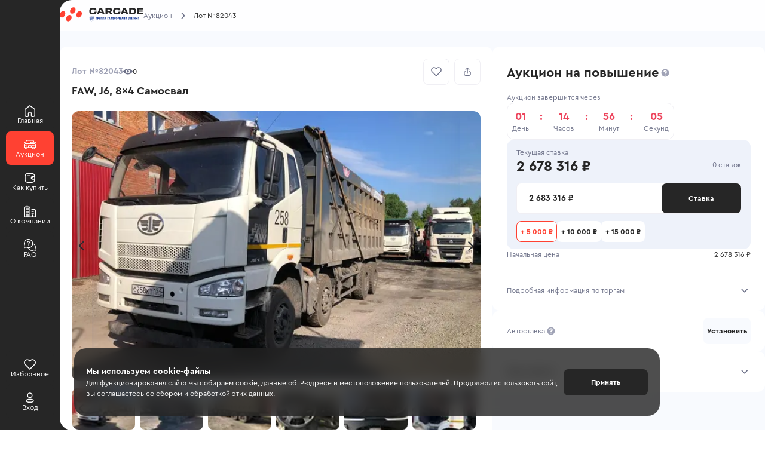

--- FILE ---
content_type: text/html; charset=utf-8
request_url: https://auto.carcade.com/auction/82043-FAW%2C-J6%2C-8x4-Samosval
body_size: 16255
content:
<!DOCTYPE html><html lang="ru"><head><meta charSet="utf-8"/><meta name="viewport" content="width=device-width"/><meta property="og:locale" content="ru_RU"/><meta property="og:site_name" content="Аукцион автомобилей Каркаде"/><meta name="msapplication-TileColor" content="#262626"/><meta name="msapplication-config" content="/static/configs/carcade/browserconfig.xml"/><meta name="theme-color" content="#262626"/><link rel="apple-touch-icon" sizes="180x180" href="/static/images/carcade/user/favicon/apple-touch-icon.png"/><link rel="icon" type="image/png" sizes="32x32" href="/static/images/carcade/user/favicon/favicon-32x32.png"/><link rel="icon" type="image/png" sizes="16x16" href="/static/images/carcade/user/favicon/favicon-16x16.png"/><link rel="manifest" href="/static/manifests/carcade/PROD.webmanifest"/><link rel="mask-icon" href="/static/images/carcade/user/favicon/safari-pinned-tab.svg"/><link rel="shortcut icon" href="/static/images/carcade/user/favicon/favicon.ico"/><script type="application/ld+json">{"@context":"https://schema.org","@type":"BreadcrumbList","itemListElement":[{"@type":"ListItem","position":1,"item":{"@id":"https://auto.carcade.com/auction","name":"Аукцион"}},{"@type":"ListItem","position":2,"item":{"@id":"https://auto.carcade.com/auction/82043-FAW%2C-J6%2C-8x4-Samosval","name":""}}]}</script><script type="application/ld+json">{"@context":"https://schema.org","@type":"Organization","logo":"https://auto.carcade.com/static/images/carcade/svg/user/about/PageLogo.svg","legalName":"ООО «КАРКАДЕ»","name":"CARCADE Лизинг","url":"https://auto.carcade.com","address":{"@type":"PostalAddress","streetAddress":"г. Москва, ул. Станиславского, д. 21, стр. 18","addressLocality":"Moscow","postalCode":"109004","addressCountry":"RU","addressRegion":"RU"},"contactPoint":[{"@type":"ContactPoint","telephone":"+7-800-700-30-30","email":"client@carcade.com","contactType":"customer service","areaServed":"RU","availableLanguage":["Russia","English"]}]}</script><title>Купить FAW, J6, 8x4 Самосвал на онлайн аукционе – Лот №82043, 2022 года выпуска</title><meta name="robots" content="index,follow"/><meta name="description" content="Продажа FAW, J6, 8x4 Самосвал на онлайн аукционе – Лот №82043 ► Работаем по всей России ► Юридическая чистота всех автомобилей ► Нет дополнительных платежей или сборов"/><meta property="og:title" content="Купить FAW, J6, 8x4 Самосвал на онлайн аукционе – Лот №82043, 2022 года выпуска"/><meta property="og:description" content="Продажа FAW, J6, 8x4 Самосвал на онлайн аукционе – Лот №82043 ► Работаем по всей России ► Юридическая чистота всех автомобилей ► Нет дополнительных платежей или сборов"/><meta property="og:url" content="https://auto.carcade.com/auction/82043-FAW%2C-J6%2C-8x4-Samosval"/><meta property="og:type" content="og:product"/><meta property="og:image" content="https://auto.carcade.com/auction-api/storage_api/v1/get-files/redirect?pathId=gazprom-bucket%2F2024-07-09%3A8d0a2a14-abe6-4fb6-a169-4a3ae094b932.jpeg&amp;fileType=image"/><meta property="og:image:alt" content="Купить FAW, J6, 8x4 Самосвал на онлайн аукционе – Лот №82043, 2022 года выпуска"/><script type="application/ld+json">{"@context":"https://schema.org","@type":"Product","category":"Vehicle","description":"FAW, J6, 8x4 Самосвал 2022 года, 151679 км 11050 см³ 420 л.с.","disambiguatingDescription":"&lt;p class=&quot;editor-paragraph&quot; dir=&quot;ltr&quot;&gt;&lt;span style=&quot;color: rgb(51, 51, 51); white-space: pre-wrap;&quot;&gt;31661/2022 Автомобиль заводиться, на приборной панели горит АВС. Видимые повреждения: на бампере и кабине имеются сколы, царапины. Замят задний отбойник. Автомобиль в грязном состоянии возможны скрытые&amp;nbsp;дефекты.&lt;/span&gt;&lt;/p&gt;","name":"FAW, J6, 8x4 Самосвал","releaseDate":"2022","productionDate":"2022","vehicleModelDate":"2022","image":["https://auto.carcade.com/auction-api/storage_api/v1/get-files/redirect?pathId=gazprom-bucket%2F2024-07-09%3A8d0a2a14-abe6-4fb6-a169-4a3ae094b932.jpeg&amp;fileType=image","https://auto.carcade.com/auction-api/storage_api/v1/get-files/redirect?pathId=gazprom-bucket%2F2024-07-09%3A9d9afd0b-d233-494c-a86c-f8b2ba3219ee.jpeg&amp;fileType=image","https://auto.carcade.com/auction-api/storage_api/v1/get-files/redirect?pathId=gazprom-bucket%2F2024-07-09%3Ab19ed12f-6f03-4229-8d5f-0e7c2a1872a2.jpeg&amp;fileType=image","https://auto.carcade.com/auction-api/storage_api/v1/get-files/redirect?pathId=gazprom-bucket%2F2024-07-09%3Af46da5b6-8ac8-4b5d-8d21-b5a35c64ffc1.jpeg&amp;fileType=image","https://auto.carcade.com/auction-api/storage_api/v1/get-files/redirect?pathId=gazprom-bucket%2F2024-07-09%3A642e18e7-3308-470e-a39a-f7e67c06eab3.jpeg&amp;fileType=image","https://auto.carcade.com/auction-api/storage_api/v1/get-files/redirect?pathId=gazprom-bucket%2F2024-07-09%3A29f399ce-33b7-4b5f-8cb8-d499002fb71a.jpeg&amp;fileType=image","https://auto.carcade.com/auction-api/storage_api/v1/get-files/redirect?pathId=gazprom-bucket%2F2024-07-09%3Aeeeab803-8628-4f0b-83a1-2c309f3a3a98.jpeg&amp;fileType=image"],"brand":{"@type":"Brand","name":"FAW, J6, 8x4 Самосвал"},"offers":{"@type":"Offer","offerCount":1,"availability":"InStock","name":"FAW, J6, 8x4 Самосвал","price":2678316,"priceCurrency":"RUR","url":"https://auto.carcade.com/auction/82043-FAW%2C-J6%2C-8x4-Samosval","seller":{"@type":"Organization","name":"carcade"}}}</script><meta name="next-head-count" content="25"/><link rel="prefetch" href="/fonts/Cera-Bold.woff" as="font" type="font/woff" crossorigin="anonymous"/><link rel="prefetch" href="/fonts/Cera-Regular.woff" as="font" type="font/woff" crossorigin="anonymous"/><meta name="yandex-verification" content="56dc4d06f0bc5977"/><meta name="google-site-verification" content="WhrioNzmaI6g8_7tV-whauk30WB5uIUL2ZAyvO2ktqI"/><script id="VKMetrica" data-nscript="beforeInteractive">
    var _tmr = window._tmr || (window._tmr = []);
    _tmr.push({id: "3477258", type: "pageView", start: (new Date()).getTime()});
    (function (d, w, id) {
        if (d.getElementById(id)) return;
        var ts = d.createElement("script"); ts.type = "text/javascript"; ts.async = true; ts.id = id;
        ts.src = "https://top-fwz1.mail.ru/js/code.js";
        var f = function () {var s = d.getElementsByTagName("script")[0]; s.parentNode.insertBefore(ts, s);};
        if (w.opera == "[object Opera]") { d.addEventListener("DOMContentLoaded", f, false); } else { f(); }
    })(document, window, "tmr-code");
    </script><noscript data-n-css=""></noscript><script defer="" nomodule="" src="/_next/static/chunks/polyfills-c67a75d1b6f99dc8.js"></script><script id="SAPE" src="https://cdn-rtb.sape.ru/rt-b/p/993/43993.js" defer="" data-nscript="beforeInteractive"></script><script defer="" src="/_next/static/chunks/6718.06174982470f314c.js"></script><script defer="" src="/_next/static/chunks/2962.f5b72cada5d99448.js"></script><script defer="" src="/_next/static/chunks/9496.6996adaa734d4726.js"></script><script defer="" src="/_next/static/chunks/8603.54cccc4add516f64.js"></script><script defer="" src="/_next/static/chunks/9143.661cbf14ee5735b9.js"></script><script defer="" src="/_next/static/chunks/862-b2d6e0d3ad206c69.js"></script><script defer="" src="/_next/static/chunks/6519.dad6ccaf108f810a.js"></script><script defer="" src="/_next/static/chunks/533.9d13a48a7737ef61.js"></script><script defer="" src="/_next/static/chunks/5518.85738c3d202ee5f5.js"></script><script defer="" src="/_next/static/chunks/4062.8d225c47b2bdaed5.js"></script><script defer="" src="/_next/static/chunks/7291.edb2a81637f4d4d0.js"></script><script defer="" src="/_next/static/chunks/7962.8bab8a998d427c21.js"></script><script defer="" src="/_next/static/chunks/5278.0047456cc6a1d527.js"></script><script defer="" src="/_next/static/chunks/7798.4af18b5b56889575.js"></script><script defer="" src="/_next/static/chunks/9468.8c8f506cd84ddc92.js"></script><script defer="" src="/_next/static/chunks/41.254f962e48e38df0.js"></script><script src="/_next/static/chunks/webpack-3458b8c37c7e4437.js" defer=""></script><script src="/_next/static/chunks/framework-98a03250f478bc31.js" defer=""></script><script src="/_next/static/chunks/main-77869189c35a50d3.js" defer=""></script><script src="/_next/static/chunks/pages/_app-8ca4ab37de29ea12.js" defer=""></script><script src="/_next/static/chunks/2763-8410f98f67896da6.js" defer=""></script><script src="/_next/static/chunks/2694-6d706f7b77361592.js" defer=""></script><script src="/_next/static/chunks/8885-77f256c41ec5547b.js" defer=""></script><script src="/_next/static/chunks/5675-96e7081cd4de195a.js" defer=""></script><script src="/_next/static/chunks/7869-1a7d79a4880e11da.js" defer=""></script><script src="/_next/static/chunks/124-5081ae257d9a25ef.js" defer=""></script><script src="/_next/static/chunks/911-cb28fda4bb68b366.js" defer=""></script><script src="/_next/static/chunks/pages/auction/%5Bid%5D-a6c71a0743e46e9d.js" defer=""></script><script src="/_next/static/9oATMwklvThRRsPLsw6-r/_buildManifest.js" defer=""></script><script src="/_next/static/9oATMwklvThRRsPLsw6-r/_ssgManifest.js" defer=""></script></head><body><div id="__next"><noscript id="YaMetrica-noscript"><div><img src="https://mc.yandex.ru/watch/93846624" style="position:absolute;left:-9999px" alt=""/><img src="https://mc.yandex.ru/watch/94271346" style="position:absolute;left:-9999px" alt=""/></div></noscript><style data-emotion="css-global 1rznrpl">@font-face{font-family:'Cera-СY';src:url('/fonts/Cera-Regular.woff') format('woff');font-display:swap;}@font-face{font-family:'Cera-СY';src:url('/fonts/Cera-Bold.woff') format('woff');font-weight:700;font-display:swap;}*{font-family:Cera-СY,sans-serif;font-weight:400;}html{line-height:1.15;-webkit-text-size-adjust:100%;}body{margin:0;}main{display:block;}h1{font-size:2em;margin:0.67em 0;}hr{box-sizing:content-box;height:0;overflow:visible;}pre{font-family:monospace,monospace;font-size:1em;}a{background-color:transparent;}abbr[title]{border-bottom:none;-webkit-text-decoration:underline;text-decoration:underline;-webkit-text-decoration:underline dotted;text-decoration:underline dotted;}b,strong{font-weight:bolder;}code,kbd,samp{font-family:monospace,monospace;font-size:1em;}small{font-size:80%;}sub,sup{font-size:75%;line-height:0;position:relative;vertical-align:baseline;}sub{bottom:-0.25em;}sup{top:-0.5em;}img{border-style:none;}button,input,optgroup,select,textarea{font-family:inherit;font-size:100%;line-height:1.15;margin:0;}button,input{overflow:visible;}button,select{text-transform:none;}button,[type='button'],[type='reset'],[type='submit']{-webkit-appearance:button;}button::-moz-focus-inner,[type='button']::-moz-focus-inner,[type='reset']::-moz-focus-inner,[type='submit']::-moz-focus-inner{border-style:none;padding:0;}button:-moz-focusring,[type='button']:-moz-focusring,[type='reset']:-moz-focusring,[type='submit']:-moz-focusring{outline:1px dotted ButtonText;}fieldset{padding:0.35em 0.75em 0.625em;}legend{box-sizing:border-box;color:inherit;display:table;max-width:100%;padding:0;white-space:normal;}progress{vertical-align:baseline;}textarea{overflow:auto;}[type='checkbox'],[type='radio']{box-sizing:border-box;padding:0;}[type='number']::-webkit-inner-spin-button,[type='number']::-webkit-outer-spin-button{height:auto;}[type='search']{-webkit-appearance:textfield;outline-offset:-2px;}[type='search']::-webkit-search-decoration{-webkit-appearance:none;}::-webkit-file-upload-button{-webkit-appearance:button;font:inherit;}details{display:block;}summary{display:-webkit-box;display:-webkit-list-item;display:-ms-list-itembox;display:list-item;}template{display:none;}[hidden]{display:none;}*{box-sizing:border-box;}#__next{width:100%;height:100%;}g,path{outline:none;}input::-ms-reveal,input::-ms-clear{display:none;}input::-webkit-outer-spin-button,input::-webkit-inner-spin-button{display:none;-webkit-appearance:none;-moz-appearance:none;-ms-appearance:none;appearance:none;margin:0;}input[type='number']{-webkit-appearance:textfield;-moz-appearance:textfield;-ms-appearance:textfield;appearance:textfield;}.custom-snack{z-index:3500!important;right:24px;}::-webkit-scrollbar{width:6px;height:6px;}::-webkit-scrollbar-track{background-color:transparent;border-radius:50px;}::-webkit-scrollbar-thumb{background-color:#A0A3B6;border-radius:50px;}::-webkit-scrollbar-thumb:hover{background-color:#6D7188;}.black-scroll::-webkit-scrollbar-track{background:#FF5454;}.black-scroll::-webkit-scrollbar-thumb{background:#7A7A7A;}.black-scroll::-webkit-scrollbar-thumb:hover{background-color:#FFFFFF;}body{margin-right:calc(-1 * (100vw - 100%));overflow-x:hidden;}</style><style data-emotion="css k2lidy">.css-k2lidy{background-color:#262626;display:-webkit-box;display:-webkit-flex;display:-ms-flexbox;display:flex;-webkit-flex:1;-ms-flex:1;flex:1;-webkit-box-pack:justify;-webkit-justify-content:space-between;justify-content:space-between;}</style><div style="min-height:0" class="css-k2lidy"><style data-emotion="css 57jyc1">.css-57jyc1{z-index:2500;}</style><div class="css-57jyc1"><style data-emotion="css 1asjc63">.css-1asjc63{background-color:transparent;width:25px;position:fixed;top:0;left:100px;height:100%;border-radius:20px 0 0 20px;box-shadow:-25px 0 0 24px #262626;pointer-events:none;transition-duration:0.3s;}@media screen and (max-width: 769px){.css-1asjc63{left:0;top:52px;width:100%;border-radius:20px 20px 0 0;height:25px;box-shadow:0 -25px 0 24px #262626;-webkit-transform:translateY(0);-moz-transform:translateY(0);-ms-transform:translateY(0);transform:translateY(0);}}</style><div class="css-1asjc63"></div><style data-emotion="css 1w8fw92">.css-1w8fw92{position:fixed;top:0;left:0;width:100%;-webkit-transform:translateY(0);-moz-transform:translateY(0);-ms-transform:translateY(0);transform:translateY(0);transition-duration:0.3s;z-index:2000;}@media screen and (min-width: 769px){.css-1w8fw92{display:contents;}}</style><div class="css-1w8fw92"><style data-emotion="css 17j3ank">.css-17j3ank{background:#262626;color:#FFFFFF;display:-webkit-box;display:-webkit-flex;display:-ms-flexbox;display:flex;padding:6px 10px;-webkit-box-pack:justify;-webkit-justify-content:space-between;justify-content:space-between;min-height:52px;max-height:52px;width:100%;-webkit-transition:top 0.3s ease-out;transition:top 0.3s ease-out;top:0;}@media screen and (max-width: 769px){.css-17j3ank{padding:6px 0;}}@media screen and (min-width: 769px){.css-17j3ank{display:none;}}</style><header class="css-17j3ank"><style data-emotion="css my7065">.css-my7065{display:-webkit-box;display:-webkit-flex;display:-ms-flexbox;display:flex;-webkit-box-pack:center;-ms-flex-pack:center;-webkit-justify-content:center;justify-content:center;-webkit-align-items:center;-webkit-box-align:center;-ms-flex-align:center;align-items:center;height:40px;overflow:hidden;gap:8px;margin-right:10px;-webkit-transition:all 0.3s cubic-bezier(0.645, 0.045, 0.355, 1);transition:all 0.3s cubic-bezier(0.645, 0.045, 0.355, 1);opacity:1;}</style><nav class="css-my7065"><style data-emotion="css j76k4t">.css-j76k4t{color:#FFFFFF;display:-webkit-box;display:-webkit-flex;display:-ms-flexbox;display:flex;-webkit-align-items:center;-webkit-box-align:center;-ms-flex-align:center;align-items:center;-webkit-box-pack:center;-ms-flex-pack:center;-webkit-justify-content:center;justify-content:center;width:40px;height:40px;background-color:transparent;}.css-j76k4t svg{fill:transparent;transition-duration:0.2s;}</style><div class="css-j76k4t"><svg width="20" height="20" viewBox="0 0 20 20" xmlns="http://www.w3.org/2000/svg"><rect x="1.75" y="1.75" width="6.5" height="6.5" rx="1.25" stroke="currentColor" stroke-width="1.5"></rect><rect x="11.75" y="1.75" width="6.5" height="6.5" rx="1.25" stroke="currentColor" stroke-width="1.5"></rect><rect x="1.75" y="11.75" width="6.5" height="6.5" rx="1.25" stroke="currentColor" stroke-width="1.5"></rect><rect x="11.75" y="11.75" width="6.5" height="6.5" rx="1.25" stroke="currentColor" stroke-width="1.5"></rect></svg></div><a href="/" class="css-1oteowz"></a></nav><nav class="css-my7065"></nav></header></div><style data-emotion="css 16rpsja">.css-16rpsja{min-width:100px;background:#262626;display:-webkit-box;display:-webkit-flex;display:-ms-flexbox;display:flex;padding:20px 0;-webkit-flex-direction:column;-ms-flex-direction:column;flex-direction:column;-webkit-box-pack:justify;-webkit-justify-content:space-between;justify-content:space-between;overflow:auto;height:100%;position:fixed;left:0;top:0;}@media screen and (max-width: 769px){.css-16rpsja{display:none;}}</style><aside class="css-16rpsja"><div></div><style data-emotion="css 6mfddr">.css-6mfddr{max-width:80px;background:#262626;display:-webkit-box;display:-webkit-flex;display:-ms-flexbox;display:flex;-webkit-flex-direction:column;-ms-flex-direction:column;flex-direction:column;margin:0 10px;gap:8px;}@media screen and (max-width: 769px){.css-6mfddr{-webkit-flex-direction:row;-ms-flex-direction:row;flex-direction:row;}}</style><div class="css-6mfddr"><style data-emotion="css zdag27">.css-zdag27{cursor:pointer;background:#262626;color:#FFFFFF;-webkit-text-decoration:none;text-decoration:none;border-radius:8px;display:-webkit-box;display:-webkit-flex;display:-ms-flexbox;display:flex;-webkit-flex-direction:column;-ms-flex-direction:column;flex-direction:column;-webkit-align-items:center;-webkit-box-align:center;-ms-flex-align:center;align-items:center;-webkit-box-pack:center;-ms-flex-pack:center;-webkit-justify-content:center;justify-content:center;-webkit-transition:background-color 0.1s linear,color 0.1s linear;transition:background-color 0.1s linear,color 0.1s linear;max-width:80px;width:80px;gap:6px;}.css-zdag27:hover{background:#575757;}</style><a href="/" class="css-zdag27"><style data-emotion="css qesvb2">.css-qesvb2{max-height:20px;max-width:20px;margin-top:12px;}</style><div class="css-qesvb2"></div><style data-emotion="css p6grar">.css-p6grar{font-size:12px;line-height:12px;overflow:hidden;text-overflow:ellipsis;white-space:nowrap;}</style><style data-emotion="css 65jy85">.css-65jy85{margin:0 0 12px 0;font-size:12px;line-height:12px;overflow:hidden;text-overflow:ellipsis;white-space:nowrap;}</style><div class="css-65jy85">Главная</div></a><style data-emotion="css 1omm2by">.css-1omm2by{cursor:pointer;background:#FF4132;color:#FFFFFF;-webkit-text-decoration:none;text-decoration:none;border-radius:8px;display:-webkit-box;display:-webkit-flex;display:-ms-flexbox;display:flex;-webkit-flex-direction:column;-ms-flex-direction:column;flex-direction:column;-webkit-align-items:center;-webkit-box-align:center;-ms-flex-align:center;align-items:center;-webkit-box-pack:center;-ms-flex-pack:center;-webkit-justify-content:center;justify-content:center;-webkit-transition:background-color 0.1s linear,color 0.1s linear;transition:background-color 0.1s linear,color 0.1s linear;max-width:80px;width:80px;gap:6px;}.css-1omm2by:hover{background:#FF4132;}</style><a href="/auction" class="css-1omm2by"><div class="css-qesvb2"></div><div class="css-65jy85">Аукцион</div></a><a href="/how-buy" class="css-zdag27"><div class="css-qesvb2"></div><div class="css-65jy85">Как купить</div></a><a href="/about" class="css-zdag27"><div class="css-qesvb2"></div><div class="css-65jy85">О компании</div></a><a href="/faq" class="css-zdag27"><div class="css-qesvb2"></div><div class="css-65jy85">FAQ</div></a></div><div class="css-6mfddr"></div></aside></div><style data-emotion="css 10maznd">.css-10maznd{display:-webkit-box;display:-webkit-flex;display:-ms-flexbox;display:flex;-webkit-flex-direction:column;-ms-flex-direction:column;flex-direction:column;-webkit-flex:1;-ms-flex:1;flex:1;margin-left:100px;min-width:0;background-color:#F8FAFE;}@media screen and (max-width: 769px){.css-10maznd{margin-top:52px;margin-left:0;transition-duration:0.3s;z-index:0;}}</style><div class="css-10maznd"><style data-emotion="css polkr2">.css-polkr2{width:100%;margin:0 auto;position:-webkit-sticky;position:sticky;top:0;left:0;z-index:1000;display:-webkit-box;display:-webkit-flex;display:-ms-flexbox;display:flex;gap:30px;-webkit-align-items:center;-webkit-box-align:center;-ms-flex-align:center;align-items:center;background-color:rgba(255, 255, 255, 0.8);-webkit-backdrop-filter:blur(50px);backdrop-filter:blur(50px);border-radius:20px 0px 0px 0px;padding-inline:40px;height:52px;}@media screen and (max-width: 769px){.css-polkr2{padding:16px;background-color:transparent;-webkit-backdrop-filter:none;backdrop-filter:none;position:static;padding-inline:20px;}.css-polkr2 .main-logo-wrapper{display:none;}}</style><header class="css-polkr2"><a class="main-logo-wrapper css-1oteowz" href="/"></a><style data-emotion="css 1x4lfaz">.css-1x4lfaz{display:-webkit-box;display:-webkit-flex;display:-ms-flexbox;display:flex;-webkit-align-items:center;-webkit-box-align:center;-ms-flex-align:center;align-items:center;-webkit-box-pack:start;-ms-flex-pack:start;-webkit-justify-content:flex-start;justify-content:flex-start;min-height:20px;}@media screen and (max-width: 769px){.css-1x4lfaz{min-height:16px;}}</style><style data-emotion="css huvj4j">.css-huvj4j{display:-webkit-box;display:-webkit-flex;display:-ms-flexbox;display:flex;-webkit-align-items:center;-webkit-box-align:center;-ms-flex-align:center;align-items:center;-webkit-box-pack:start;-ms-flex-pack:start;-webkit-justify-content:flex-start;justify-content:flex-start;min-height:20px;}@media screen and (max-width: 769px){.css-huvj4j{min-height:16px;}}</style><div class="css-huvj4j"><style data-emotion="css 1op6mw8">.css-1op6mw8{color:#6D7188;-webkit-text-decoration:none;text-decoration:none;font-weight:400;font-size:14px;line-height:20px;}@media screen and (max-width: 1441px){.css-1op6mw8{font-size:12px;line-height:18px;}}@media screen and (max-width: 769px){.css-1op6mw8{font-size:12px;line-height:12px;}}.css-1op6mw8 a{cursor:pointer;color:#6D7188;-webkit-text-decoration:none;text-decoration:none;}</style><style data-emotion="css 1rool4p">.css-1rool4p{color:#6D7188;-webkit-text-decoration:none;text-decoration:none;font-weight:400;font-size:14px;line-height:20px;}@media screen and (max-width: 1441px){.css-1rool4p{font-size:12px;line-height:18px;}}@media screen and (max-width: 769px){.css-1rool4p{font-size:12px;line-height:12px;}}.css-1rool4p a{cursor:pointer;color:#6D7188;-webkit-text-decoration:none;text-decoration:none;}</style><div class="css-1rool4p"><a href="/auction">Аукцион</a></div><style data-emotion="css 12iv66i">.css-12iv66i{margin:0 8px;line-height:0;color:#6D7188;}</style><style data-emotion="css rqgr23">.css-rqgr23{margin:0 8px;line-height:0;color:#6D7188;}</style><div class="css-rqgr23"><svg width="20" height="20" viewBox="0 0 20 20" fill="none" stroke-width="1.5" xmlns="http://www.w3.org/2000/svg" style="transform:rotate(0deg)"><path d="M8.25 14.75L12.75 10.25L8.25 5.75" stroke="currentColor" stroke-linecap="round" stroke-linejoin="round"></path></svg></div></div></header><style data-emotion="css ey87z3">.css-ey87z3{display:-webkit-box;display:-webkit-flex;display:-ms-flexbox;display:flex;-webkit-flex-direction:column;-ms-flex-direction:column;flex-direction:column;-webkit-flex:1;-ms-flex:1;flex:1;}</style><div class="css-ey87z3"><style data-emotion="css tm9lda">.css-tm9lda{display:-webkit-box;display:-webkit-flex;display:-ms-flexbox;display:flex;-webkit-flex-direction:column;-ms-flex-direction:column;flex-direction:column;-webkit-flex:1;-ms-flex:1;flex:1;padding-inline:40px;overflow-x:hidden;height:100%;}@media screen and (max-width: 769px){.css-tm9lda{padding-inline:20px;}}@media screen and (max-width: 431px){.css-tm9lda{padding-inline:16px;}}</style><div class="css-tm9lda"><style data-emotion="css nqqfma">.css-nqqfma{-webkit-flex:1;-ms-flex:1;flex:1;max-width:1400px;width:100%;margin:0 auto;margin-top:26px;}@media screen and (max-width: 431px){.css-nqqfma{margin-top:0;}}</style><main class="css-nqqfma"><style data-emotion="css ldee05">.css-ldee05{display:-webkit-box;display:-webkit-flex;display:-ms-flexbox;display:flex;gap:16px;-webkit-box-pack:start;-ms-flex-pack:start;-webkit-justify-content:flex-start;justify-content:flex-start;margin-bottom:40px;position:relative;}</style><div class="css-ldee05"><style data-emotion="css ux3i3l">.css-ux3i3l{padding:24px;border-radius:12px;background-color:#FFFFFF;-webkit-flex:1;-ms-flex:1;flex:1;width:60%;}@media screen and (max-width: 1441px){.css-ux3i3l{padding:20px;}}@media screen and (max-width: 769px){.css-ux3i3l{margin-inline:-40px;padding-inline:40px;}}</style><article class="css-ux3i3l"><style data-emotion="css 1yjc1uu">.css-1yjc1uu{display:-webkit-box;display:-webkit-flex;display:-ms-flexbox;display:flex;gap:4px;-webkit-flex-direction:column;-ms-flex-direction:column;flex-direction:column;-webkit-align-items:center;-webkit-box-align:center;-ms-flex-align:center;align-items:center;-webkit-box-pack:justify;-webkit-justify-content:space-between;justify-content:space-between;}</style><div class="css-1yjc1uu"><style data-emotion="css c79718">.css-c79718{display:-webkit-box;display:-webkit-flex;display:-ms-flexbox;display:flex;gap:12px;-webkit-align-items:center;-webkit-box-align:center;-ms-flex-align:center;align-items:center;-webkit-box-pack:justify;-webkit-justify-content:space-between;justify-content:space-between;width:100%;}</style><div class="css-c79718"><style data-emotion="css c7zjmt">.css-c7zjmt{display:-webkit-box;display:-webkit-flex;display:-ms-flexbox;display:flex;gap:12px;}</style><div class="css-c7zjmt"><style data-emotion="css 1cp0yv4">.css-1cp0yv4{-webkit-text-decoration:none;text-decoration:none;padding:0;margin:0;word-break:normal;font-weight:700;font-size:16px;line-height:24px;color:#A0A3B6;}@media screen and (max-width: 1441px){.css-1cp0yv4{font-weight:700;font-size:14px;line-height:20px;}}.css-1cp0yv4.black{color:#A0A3B6;}</style><div class="typography default css-1cp0yv4">Лот №82043</div><style data-emotion="css 1inkhey">.css-1inkhey{display:-webkit-box;display:-webkit-flex;display:-ms-flexbox;display:flex;gap:4px;-webkit-align-items:center;-webkit-box-align:center;-ms-flex-align:center;align-items:center;}</style><div class="css-1inkhey"><style data-emotion="css dhluru">.css-dhluru{-webkit-text-decoration:none;text-decoration:none;padding:0;margin:0;word-break:normal;font-weight:400;font-size:14px;line-height:20px;color:#262626;}@media screen and (max-width: 1441px){.css-dhluru{font-size:12px;line-height:18px;}}.css-dhluru.black{color:#262626;}</style><div class="typography default css-dhluru">0</div></div></div><style data-emotion="css r5o5z3">.css-r5o5z3{display:-webkit-box;display:-webkit-flex;display:-ms-flexbox;display:flex;}</style><div class="css-r5o5z3"></div></div><style data-emotion="css 11be8y7">.css-11be8y7{display:-webkit-box;display:-webkit-flex;display:-ms-flexbox;display:flex;gap:6px;-webkit-align-self:start;-ms-flex-item-align:start;align-self:start;-webkit-align-items:center;-webkit-box-align:center;-ms-flex-align:center;align-items:center;width:100%;}</style><div class="css-11be8y7"><style data-emotion="css 177jyon">.css-177jyon{-webkit-text-decoration:none;text-decoration:none;padding:0;margin:0;word-break:break-word;font-weight:700;font-size:24px;line-height:30px;color:#262626;}@media screen and (max-width: 1441px){.css-177jyon{font-weight:700;font-size:18px;line-height:20px;}}.css-177jyon.black{color:#262626;}</style><h1 class="typography default css-177jyon">FAW, J6, 8x4 Самосвал</h1></div></div><style data-emotion="css z4py5m">.css-z4py5m{position:relative;}</style><div class="css-z4py5m"><style data-emotion="css 10gejdt">.css-10gejdt{display:-webkit-box;display:-webkit-flex;display:-ms-flexbox;display:flex;gap:12px;-webkit-flex-direction:column;-ms-flex-direction:column;flex-direction:column;}</style><div class="css-10gejdt"><style data-emotion="css e6jk3m">.css-e6jk3m{display:inline-block;height:100%;width:100%;border-radius:12px;background:linear-gradient(90deg,
            #F0EFF4 0%,
            #F0EFF4 40.1%,
            #FFFFFF 53.65%,
            #F0EFF4 66.67%,
            #F0EFF4 100%
          );-webkit-background-size:400% 400%;background-size:400% 400%;-webkit-animation-name:pulse;animation-name:pulse;-webkit-animation-duration:1.5s;animation-duration:1.5s;-webkit-animation-timing-function:ease-out;animation-timing-function:ease-out;-webkit-animation-iteration-count:infinite;animation-iteration-count:infinite;aspect-ratio:880/580;}@-webkit-keyframes pulse{0%{-webkit-background-position:0% 0%;background-position:0% 0%;}100%{-webkit-background-position:-135% 0%;background-position:-135% 0%;}}@keyframes pulse{0%{-webkit-background-position:0% 0%;background-position:0% 0%;}100%{-webkit-background-position:-135% 0%;background-position:-135% 0%;}}</style><div class="css-e6jk3m"></div><style data-emotion="css hmulux">.css-hmulux{display:-webkit-box;display:-webkit-flex;display:-ms-flexbox;display:flex;gap:10px;}@media screen and (max-width: 769px){.css-hmulux{display:none;}}</style><div class="css-hmulux"><div class="css-e6jk3m"></div><div class="css-e6jk3m"></div><div class="css-e6jk3m"></div><div class="css-e6jk3m"></div><div class="css-e6jk3m"></div><div class="css-e6jk3m"></div></div></div></div><style data-emotion="css 2lfc0p">.css-2lfc0p{display:block;}@media screen and (min-width: 1101px){.css-2lfc0p{display:none;}}</style><div class="css-2lfc0p"><div class="css-10gejdt"><style data-emotion="css 1yqryz9">.css-1yqryz9{border-radius:12px;padding:32px 24px 24px 24px;background:#FFFFFF;}@media screen and (max-width: 1101px){.css-1yqryz9{padding:24px 0;}}</style><div class="css-1yqryz9"><style data-emotion="css 124frun">.css-124frun{display:-webkit-box;display:-webkit-flex;display:-ms-flexbox;display:flex;-webkit-align-items:center;-webkit-box-align:center;-ms-flex-align:center;align-items:center;-webkit-box-pack:justify;-webkit-justify-content:space-between;justify-content:space-between;margin-bottom:20px;}</style><div class="css-124frun"><div class="css-1inkhey"><style data-emotion="css 1i3v0d7">.css-1i3v0d7{-webkit-text-decoration:none;text-decoration:none;padding:0;margin:0;word-break:normal;font-weight:700;font-size:22px;line-height:24px;color:#262626;white-space:nowrap;overflow:hidden;text-overflow:ellipsis;}.css-1i3v0d7.black{color:#262626;}@media screen and (max-width: 1201px){.css-1i3v0d7{font-size:18px;}}@media screen and (max-width: 1101px){.css-1i3v0d7{font-size:22px;}}@media screen and (max-width: 501px){.css-1i3v0d7{font-size:18px;}}</style><h2 class="typography default css-1i3v0d7">Аукцион на повышение</h2><style data-emotion="css qvd1nf">.css-qvd1nf{position:relative;height:20px;}</style><div class="wrapper css-qvd1nf"></div></div></div><style data-emotion="css 1iz1ha0">.css-1iz1ha0{display:-webkit-box;display:-webkit-flex;display:-ms-flexbox;display:flex;gap:20px;-webkit-flex-direction:column;-ms-flex-direction:column;flex-direction:column;}</style><div class="css-1iz1ha0"><style data-emotion="css 1vzlune">.css-1vzlune{display:-webkit-box;display:-webkit-flex;display:-ms-flexbox;display:flex;-webkit-flex-direction:column;-ms-flex-direction:column;flex-direction:column;-webkit-align-items:flex-start;-webkit-box-align:flex-start;-ms-flex-align:flex-start;align-items:flex-start;-webkit-box-pack:start;-ms-flex-pack:start;-webkit-justify-content:flex-start;justify-content:flex-start;padding:0;gap:4px;}</style><div class="css-1vzlune"><style data-emotion="css 1t7yyya">.css-1t7yyya{-webkit-text-decoration:none;text-decoration:none;padding:0;margin:0;word-break:normal;font-weight:400;font-size:14px;line-height:20px;color:#6D7188;}@media screen and (max-width: 1441px){.css-1t7yyya{font-size:12px;line-height:18px;}}.css-1t7yyya.black{color:#6D7188;}</style><div class="typography primary-text default css-1t7yyya">Аукцион завершится через</div><style data-emotion="css 89lqg4">.css-89lqg4{display:inline-block;height:62px;width:100%;border-radius:12px;background:linear-gradient(90deg,
            #F0EFF4 0%,
            #F0EFF4 40.1%,
            #FFFFFF 53.65%,
            #F0EFF4 66.67%,
            #F0EFF4 100%
          );-webkit-background-size:400% 400%;background-size:400% 400%;-webkit-animation-name:pulse;animation-name:pulse;-webkit-animation-duration:1.5s;animation-duration:1.5s;-webkit-animation-timing-function:ease-out;animation-timing-function:ease-out;-webkit-animation-iteration-count:infinite;animation-iteration-count:infinite;}@-webkit-keyframes pulse{0%{-webkit-background-position:0% 0%;background-position:0% 0%;}100%{-webkit-background-position:-135% 0%;background-position:-135% 0%;}}@keyframes pulse{0%{-webkit-background-position:0% 0%;background-position:0% 0%;}100%{-webkit-background-position:-135% 0%;background-position:-135% 0%;}}@media screen and (min-width: 1441px){.css-89lqg4{height:72px;}}</style><div height="62px" class="css-89lqg4"></div></div><style data-emotion="css 1x5qeby">.css-1x5qeby{padding:12px 16px 12px 16px;border-radius:12px;background-color:#EEF2FA;}</style><div class="css-1x5qeby"><style data-emotion="css 1mggl3n">.css-1mggl3n{display:-webkit-box;display:-webkit-flex;display:-ms-flexbox;display:flex;-webkit-align-items:center;-webkit-box-align:center;-ms-flex-align:center;align-items:center;-webkit-box-pack:justify;-webkit-justify-content:space-between;justify-content:space-between;}</style><div class="css-1mggl3n"><style data-emotion="css crcvrm">.css-crcvrm{display:-webkit-box;display:-webkit-flex;display:-ms-flexbox;display:flex;-webkit-flex-direction:column;-ms-flex-direction:column;flex-direction:column;-webkit-align-items:flex-start;-webkit-box-align:flex-start;-ms-flex-align:flex-start;align-items:flex-start;-webkit-box-pack:start;-ms-flex-pack:start;-webkit-justify-content:flex-start;justify-content:flex-start;padding:0;margin-bottom:12px;}</style><li class="css-crcvrm"><div class="typography primary-text default css-1t7yyya">Текущая ставка</div><style data-emotion="css hw8qtn">.css-hw8qtn{-webkit-text-decoration:none;text-decoration:none;padding:0;margin:0;word-break:normal;font-weight:700;font-size:28px;line-height:32px;color:#262626;}@media screen and (max-width: 769px){.css-hw8qtn{font-weight:700;font-size:18px;line-height:20px;}}@media screen and (max-width: 1441px){.css-hw8qtn{font-weight:700;font-size:24px;line-height:30px;}}.css-hw8qtn.black{color:#262626;}</style><div class="typography secondary-text default css-hw8qtn">2 678 316 ₽</div></li><style data-emotion="css 6r20f4">.css-6r20f4{-webkit-text-decoration:none;text-decoration:none;padding:0;margin:0;word-break:normal;cursor:pointer;font-weight:400;font-size:14px;line-height:20px;color:#6D7188;position:relative;}@media screen and (max-width: 1441px){.css-6r20f4{font-size:12px;line-height:18px;}}.css-6r20f4.black{color:#6D7188;}.css-6r20f4::after{content:'';position:absolute;left:0;bottom:0;width:100%;height:1px;background:linear-gradient(to right, currentColor 50%, transparent 50%);-webkit-background-size:7px;background-size:7px;}.css-6r20f4:hover{color:#FF4132;}.css-6r20f4:disabled{color:#6D7188;}</style><div class="typography default css-6r20f4">0 ставок</div></div><style data-emotion="css eshqqf">.css-eshqqf{-webkit-flex:1;-ms-flex:1;flex:1;}</style><div class="css-eshqqf"><style data-emotion="css 1es78bs">.css-1es78bs{background-color:#FFFFFF;border-color:#F0EFF4;display:-webkit-box;display:-webkit-flex;display:-ms-flexbox;display:flex;-webkit-align-items:center;-webkit-box-align:center;-ms-flex-align:center;align-items:center;-webkit-box-pack:justify;-webkit-justify-content:space-between;justify-content:space-between;border-radius:8px;border-style:solid;border-width:1px;border-right-width:0;height:52px;}@media screen and (max-width: 861px){.css-1es78bs{height:44px;}}</style><div class="css-1es78bs"><style data-emotion="css b6e5xb">.css-b6e5xb{display:-webkit-box;display:-webkit-flex;display:-ms-flexbox;display:flex;-webkit-flex:2;-ms-flex:2;flex:2;-webkit-align-items:center;-webkit-box-align:center;-ms-flex-align:center;align-items:center;-webkit-box-pack:justify;-webkit-justify-content:space-between;justify-content:space-between;}</style><div class="css-b6e5xb"><style data-emotion="css zwg8zy">.css-zwg8zy{-webkit-text-decoration:none;text-decoration:none;padding:18px 20px;margin:0;word-break:normal;font-weight:700;font-size:18px;line-height:20px;color:#262626;text-align:center;-webkit-user-select:none;-moz-user-select:none;-ms-user-select:none;user-select:none;}@media screen and (max-width: 1441px){.css-zwg8zy{font-weight:700;font-size:14px;line-height:20px;}}.css-zwg8zy.black{color:#FFFFFF;}</style><div class="typography default css-zwg8zy">2 683 316 ₽</div></div><style data-emotion="css 10qa3z1">.css-10qa3z1{display:inline-block;height:100%;width:100%;border-radius:12px;background:linear-gradient(90deg,
            #F0EFF4 0%,
            #F0EFF4 40.1%,
            #FFFFFF 53.65%,
            #F0EFF4 66.67%,
            #F0EFF4 100%
          );-webkit-background-size:400% 400%;background-size:400% 400%;-webkit-animation-name:pulse;animation-name:pulse;-webkit-animation-duration:1.5s;animation-duration:1.5s;-webkit-animation-timing-function:ease-out;animation-timing-function:ease-out;-webkit-animation-iteration-count:infinite;animation-iteration-count:infinite;max-width:146px;-webkit-flex:1;-ms-flex:1;flex:1;}@-webkit-keyframes pulse{0%{-webkit-background-position:0% 0%;background-position:0% 0%;}100%{-webkit-background-position:-135% 0%;background-position:-135% 0%;}}@keyframes pulse{0%{-webkit-background-position:0% 0%;background-position:0% 0%;}100%{-webkit-background-position:-135% 0%;background-position:-135% 0%;}}</style><div class="css-10qa3z1"></div></div><style data-emotion="css 1yokf2m">.css-1yokf2m{display:-webkit-box;display:-webkit-flex;display:-ms-flexbox;display:flex;gap:8px;-webkit-align-items:center;-webkit-box-align:center;-ms-flex-align:center;align-items:center;-webkit-box-pack:start;-ms-flex-pack:start;-webkit-justify-content:flex-start;justify-content:flex-start;margin-top:12px;}</style><div class="css-1yokf2m"><style data-emotion="css viy4ck">.css-viy4ck{display:inline-block;height:35px;width:100%;border-radius:12px;background:linear-gradient(90deg,
            #F0EFF4 0%,
            #F0EFF4 40.1%,
            #FFFFFF 53.65%,
            #F0EFF4 66.67%,
            #F0EFF4 100%
          );-webkit-background-size:400% 400%;background-size:400% 400%;-webkit-animation-name:pulse;animation-name:pulse;-webkit-animation-duration:1.5s;animation-duration:1.5s;-webkit-animation-timing-function:ease-out;animation-timing-function:ease-out;-webkit-animation-iteration-count:infinite;animation-iteration-count:infinite;max-width:80px;}@-webkit-keyframes pulse{0%{-webkit-background-position:0% 0%;background-position:0% 0%;}100%{-webkit-background-position:-135% 0%;background-position:-135% 0%;}}@keyframes pulse{0%{-webkit-background-position:0% 0%;background-position:0% 0%;}100%{-webkit-background-position:-135% 0%;background-position:-135% 0%;}}</style><div class="css-viy4ck"></div><div class="css-viy4ck"></div><div class="css-viy4ck"></div></div></div></div><style data-emotion="css 1wncqjo">.css-1wncqjo{list-style:none;display:-webkit-box;display:-webkit-flex;display:-ms-flexbox;display:flex;padding:0;margin:0;-webkit-flex-direction:column;-ms-flex-direction:column;flex-direction:column;-webkit-align-items:stretch;-webkit-box-align:stretch;-ms-flex-align:stretch;align-items:stretch;-webkit-box-pack:start;-ms-flex-pack:start;-webkit-justify-content:flex-start;justify-content:flex-start;gap:4px;word-break:break-word;margin:0;}</style><ul class="css-1wncqjo"><style data-emotion="css 118nw80">.css-118nw80{display:-webkit-box;display:-webkit-flex;display:-ms-flexbox;display:flex;-webkit-flex-direction:row;-ms-flex-direction:row;flex-direction:row;-webkit-align-items:flex-start;-webkit-box-align:flex-start;-ms-flex-align:flex-start;align-items:flex-start;-webkit-box-pack:justify;-webkit-justify-content:space-between;justify-content:space-between;padding:0;}</style><li class="css-118nw80"><div class="typography primary-text default css-1t7yyya">Начальная цена</div><style data-emotion="css c4vd4r">.css-c4vd4r{-webkit-text-decoration:none;text-decoration:none;padding:0;margin:0;word-break:normal;font-weight:400;font-size:14px;line-height:20px;color:#262626;}@media screen and (max-width: 1441px){.css-c4vd4r{font-size:12px;line-height:18px;}}.css-c4vd4r.black{color:#FFFFFF;}</style><div class="typography secondary-text default css-c4vd4r">2 678 316 ₽</div></li></ul></div><style data-emotion="css 1l3vozh">.css-1l3vozh{border-color:#F0EFF4;width:100%;border-bottom-style:solid;border-bottom-width:1px;}</style><style data-emotion="css eewzyu">.css-eewzyu{margin:20px 0;border-color:#F0EFF4;width:100%;border-bottom-style:solid;border-bottom-width:1px;}</style><div class="css-eewzyu"></div><style data-emotion="css jqglw0">.css-jqglw0{width:100%;border-radius:12px;border:none;}.css-jqglw0 .hiding-panel-icon{-webkit-transition:-webkit-transform 400ms ease-in-out;transition:transform 400ms ease-in-out;}.css-jqglw0 .hiding-panel-content-wrapper{display:grid;-webkit-align-content:start;-ms-flex-line-pack:start;align-content:start;-webkit-align-items:start;-webkit-box-align:start;-ms-flex-align:start;align-items:start;overflow:hidden;transition-property:grid-template-rows;transition-duration:400ms;transition-timing-function:ease-in-out;}.css-jqglw0 .hiding-panel-content-wrapper>*{overflow:inherit;}.css-jqglw0 .hiding-panel-content{padding-top:0;transition-property:opacity;transition-duration:400ms;transition-timing-function:ease-in-out;}.css-jqglw0 .hiding-panel-title-wrap{padding:0;}.css-jqglw0 .hiding-panel-body>div{padding-inline:0;}</style><div class="hiding-panel css-jqglw0"><style data-emotion="css 14dr4bb">.css-14dr4bb{display:-webkit-box;display:-webkit-flex;display:-ms-flexbox;display:flex;-webkit-align-items:center;-webkit-box-align:center;-ms-flex-align:center;align-items:center;-webkit-box-pack:justify;-webkit-justify-content:space-between;justify-content:space-between;cursor:pointer;-webkit-user-select:none;-moz-user-select:none;-ms-user-select:none;user-select:none;}</style><style data-emotion="css m4pm52">.css-m4pm52{-webkit-text-decoration:none;text-decoration:none;padding:0;margin:0;word-break:normal;font-weight:400;font-size:14px;line-height:20px;color:#6D7188;display:-webkit-box;display:-webkit-flex;display:-ms-flexbox;display:flex;-webkit-align-items:center;-webkit-box-align:center;-ms-flex-align:center;align-items:center;-webkit-box-pack:justify;-webkit-justify-content:space-between;justify-content:space-between;cursor:pointer;-webkit-user-select:none;-moz-user-select:none;-ms-user-select:none;user-select:none;}@media screen and (max-width: 1441px){.css-m4pm52{font-size:12px;line-height:18px;}}.css-m4pm52.black{color:#6D7188;}</style><div class="typography hiding-panel-trigger default css-m4pm52">Подробная информация по торгам<svg width="20" height="20" viewBox="0 0 20 20" fill="none" stroke-width="1.5" xmlns="http://www.w3.org/2000/svg" color="#6D7188" class="hiding-panel-icon" style="transform:rotate(90deg)"><path d="M8.25 14.75L12.75 10.25L8.25 5.75" stroke="currentColor" stroke-linecap="round" stroke-linejoin="round"></path></svg></div><div class="hiding-panel-content-wrapper" style="grid-template-rows:0fr"><div><div class="hiding-panel-content"><style data-emotion="css 1mg9rvv">.css-1mg9rvv{list-style:none;display:-webkit-box;display:-webkit-flex;display:-ms-flexbox;display:flex;padding:0;margin:0;-webkit-flex-direction:column;-ms-flex-direction:column;flex-direction:column;-webkit-align-items:flex-start;-webkit-box-align:flex-start;-ms-flex-align:flex-start;align-items:flex-start;-webkit-box-pack:start;-ms-flex-pack:start;-webkit-justify-content:flex-start;justify-content:flex-start;gap:0px;word-break:break-word;width:100%;padding-top:16px;}</style><ul class="css-1mg9rvv"><style data-emotion="css otfao0">.css-otfao0{display:-webkit-box;display:-webkit-flex;display:-ms-flexbox;display:flex;-webkit-flex-direction:row;-ms-flex-direction:row;flex-direction:row;-webkit-align-items:flex-start;-webkit-box-align:flex-start;-ms-flex-align:flex-start;align-items:flex-start;-webkit-box-pack:start;-ms-flex-pack:start;-webkit-justify-content:flex-start;justify-content:flex-start;padding:12px 0;width:100%;border-bottom:1px solid #F8FAFE;}.css-otfao0:last-of-type{border-bottom:none;}</style><li class="css-otfao0"><style data-emotion="css dwd8qp">.css-dwd8qp{-webkit-text-decoration:none;text-decoration:none;padding:0;margin:0;word-break:normal;font-weight:400;font-size:14px;line-height:20px;color:#6D7188;white-space:nowrap;overflow:hidden;text-overflow:ellipsis;width:200px;}@media screen and (max-width: 1441px){.css-dwd8qp{font-size:12px;line-height:18px;}}.css-dwd8qp.black{color:#6D7188;}</style><div class="typography primary-text default css-dwd8qp">Начало торгов:</div><style data-emotion="css 634jnr">.css-634jnr{-webkit-text-decoration:none;text-decoration:none;padding:0;margin:0;word-break:normal;font-weight:400;font-size:14px;line-height:20px;color:#262626;white-space:nowrap;overflow:hidden;text-overflow:ellipsis;}@media screen and (max-width: 1441px){.css-634jnr{font-size:12px;line-height:18px;}}.css-634jnr.black{color:#262626;}</style><div class="typography secondary-text default css-634jnr">24.01.2026, 18:02 МСК</div></li><li class="css-otfao0"><div class="typography primary-text default css-dwd8qp">Конец торгов:</div><div class="typography secondary-text default css-634jnr">27.01.2026, 17:02 МСК</div></li><li class="css-otfao0"><div class="typography primary-text default css-dwd8qp">Тип аукциона:</div><div class="typography secondary-text default css-634jnr">Открытые торги</div></li><li class="css-otfao0"><div class="typography primary-text default css-dwd8qp">Начальная цена:</div><div class="typography secondary-text default css-634jnr">2 678 316 ₽</div></li><li class="css-otfao0"><div class="typography primary-text default css-dwd8qp">Шаг торгов:</div><div class="typography secondary-text default css-634jnr">5 000 ₽</div></li><li class="css-otfao0"><div class="typography primary-text default css-dwd8qp">Кол-во ставок:</div><div class="typography secondary-text default css-634jnr">-</div></li><li class="css-otfao0"><div class="typography primary-text default css-dwd8qp">Регион:</div><div class="typography secondary-text default css-634jnr">Кемеровская Область</div></li></ul></div></div></div></div></div><style data-emotion="css 1cbatgo">.css-1cbatgo{padding:12px 24px;display:-webkit-box;display:-webkit-flex;display:-ms-flexbox;display:flex;-webkit-align-items:center;-webkit-box-align:center;-ms-flex-align:center;align-items:center;-webkit-box-pack:justify;-webkit-justify-content:space-between;justify-content:space-between;}@media screen and (max-width: 1101px){.css-1cbatgo{padding:16px 0;}}</style><style data-emotion="css 1dgtwai">.css-1dgtwai{padding:20px;border-radius:12px;background-color:#FFFFFF;padding:12px 24px;display:-webkit-box;display:-webkit-flex;display:-ms-flexbox;display:flex;-webkit-align-items:center;-webkit-box-align:center;-ms-flex-align:center;align-items:center;-webkit-box-pack:justify;-webkit-justify-content:space-between;justify-content:space-between;}@media screen and (max-width: 1101px){.css-1dgtwai{padding:16px 0;}}</style><div class="css-1dgtwai"><div class="css-1icw3sp"><div class="css-1inkhey"><div class="typography default css-1t7yyya">Автоставка</div></div></div></div></div></div><style data-emotion="css 9gu21o">.css-9gu21o{display:-webkit-box;display:-webkit-flex;display:-ms-flexbox;display:flex;gap:60px;-webkit-flex-direction:column;-ms-flex-direction:column;flex-direction:column;padding-block:24px;}</style><div class="css-9gu21o"><section class="css-1icw3sp"><div class="css-1icw3sp"><style data-emotion="css j8te7n">.css-j8te7n{-webkit-text-decoration:none;text-decoration:none;padding:0;margin:0;word-break:normal;font-weight:700;font-size:22px;line-height:20px;color:#262626;margin-bottom:12px;}@media screen and (max-width: 1441px){.css-j8te7n{font-weight:700;font-size:14px;line-height:20px;}}.css-j8te7n.black{color:#FFFFFF;}</style><h3 class="typography default css-j8te7n">Основные характеристики</h3><style data-emotion="css 1ujyjd7">.css-1ujyjd7{list-style:none;display:-webkit-box;display:-webkit-flex;display:-ms-flexbox;display:flex;padding:0;margin:0;-webkit-flex-direction:column;-ms-flex-direction:column;flex-direction:column;-webkit-align-items:flex-start;-webkit-box-align:flex-start;-ms-flex-align:flex-start;align-items:flex-start;-webkit-box-pack:start;-ms-flex-pack:start;-webkit-justify-content:flex-start;justify-content:flex-start;gap:0px;word-break:break-word;font-size:16px;display:grid;gap:20px;grid-template-columns:1fr 1fr;}</style><ul class="css-1ujyjd7"><style data-emotion="css 1t7964o">.css-1t7964o{display:-webkit-box;display:-webkit-flex;display:-ms-flexbox;display:flex;-webkit-flex-direction:column;-ms-flex-direction:column;flex-direction:column;-webkit-align-items:flex-start;-webkit-box-align:flex-start;-ms-flex-align:flex-start;align-items:flex-start;-webkit-box-pack:start;-ms-flex-pack:start;-webkit-justify-content:flex-start;justify-content:flex-start;padding:0;gap:8px;}</style><li class="css-1t7964o"><style data-emotion="css 1grvjdb">.css-1grvjdb{-webkit-text-decoration:none;text-decoration:none;padding:0;margin:0;word-break:normal;font-size:16px;line-height:20px;color:#6D7188;}@media screen and (max-width: 1441px){.css-1grvjdb{font-weight:400;font-size:14px;line-height:20px;}}.css-1grvjdb.black{color:#6D7188;}</style><div class="typography primary-text default css-1grvjdb">Страна изготовления:</div><style data-emotion="css 4qm418">.css-4qm418{-webkit-text-decoration:none;text-decoration:none;padding:0;margin:0;word-break:break-all;font-size:16px;line-height:20px;color:#262626;}@media screen and (max-width: 1441px){.css-4qm418{font-weight:400;font-size:14px;line-height:20px;}}.css-4qm418.black{color:#FFFFFF;}</style><div class="typography secondary-text default css-4qm418">Китай</div></li><li class="css-1t7964o"><div class="typography primary-text default css-1grvjdb">Страна происхождения:</div><div class="typography secondary-text default css-4qm418">Китай</div></li><li class="css-1t7964o"><div class="typography primary-text default css-1grvjdb">Пробег или моточасы:</div><div class="typography secondary-text default css-4qm418">151 679 км</div></li><li class="css-1t7964o"><div class="typography primary-text default css-1grvjdb">ПСМ:</div><div class="typography secondary-text default css-4qm418">Электронный</div></li><li class="css-1t7964o"><div class="typography primary-text default css-1grvjdb">Кол-во владельцев:</div><div class="typography secondary-text default css-4qm418">1</div></li><li class="css-1t7964o"><div class="typography primary-text default css-1grvjdb">Заводской номер:</div><div class="typography secondary-text default css-4qm418">LFWMXXR**********</div></li><li class="css-1t7964o"><div class="typography primary-text default css-1grvjdb">Тип машины:</div><div class="typography secondary-text default css-4qm418">специализированный, автомобиль - самосвал</div></li><li class="css-1t7964o"><div class="typography primary-text default css-1grvjdb">Марка, модель, наименование авто:</div><div class="typography secondary-text default css-4qm418">FAW, J6, 8x4 Самосвал</div></li><li class="css-1t7964o"><div class="typography primary-text default css-1grvjdb">Вид движителя:</div><div class="typography secondary-text default css-4qm418">FAW, CA6DM2-42E51, четырехтактный дизель с турбонаддувом</div></li><li class="css-1t7964o"><div class="typography primary-text default css-1grvjdb">Модель двигателя:</div><div class="typography secondary-text default css-4qm418">53869375</div></li><li class="css-1t7964o"><div class="typography primary-text default css-1grvjdb">Рабочий объем двигателя:</div><div class="typography secondary-text default css-4qm418">11 050 см³</div></li><li class="css-1t7964o"><div class="typography primary-text default css-1grvjdb">Мощность двигателя:</div><div class="typography secondary-text default css-4qm418">420 л.с.</div></li><li class="css-1t7964o"><div class="typography primary-text default css-1grvjdb">Цвет машины:</div><div class="typography secondary-text default css-4qm418">белый</div></li><li class="css-1t7964o"><div class="typography primary-text default css-1grvjdb">Год производства машины:</div><div class="typography secondary-text default css-4qm418">2022</div></li><li class="css-1t7964o"><div class="typography primary-text default css-1grvjdb">Максимальная технически допустимая масса, кг:</div><div class="typography secondary-text default css-4qm418">42 600</div></li><li class="css-1t7964o"><div class="typography primary-text default css-1grvjdb">Регион:</div><div class="typography secondary-text default css-4qm418">Кемеровская Область</div></li><li class="css-1t7964o"><div class="typography primary-text default css-1grvjdb">Состояние:</div><div class="typography secondary-text default css-4qm418">Без видимых повреждений</div></li><li class="css-1t7964o"><div class="typography primary-text default css-1grvjdb">Номер договора лизинга:</div><div class="typography secondary-text default css-4qm418">31661/2022</div></li></ul></div><style data-emotion="css 1mw3l2k">.css-1mw3l2k{display:-webkit-box;display:-webkit-flex;display:-ms-flexbox;display:flex;-webkit-flex-direction:column;-ms-flex-direction:column;flex-direction:column;-webkit-align-items:flex-start;-webkit-box-align:flex-start;-ms-flex-align:flex-start;align-items:flex-start;-webkit-box-pack:start;-ms-flex-pack:start;-webkit-justify-content:flex-start;justify-content:flex-start;padding:0;gap:8px;margin-top:20px;}</style><li class="css-1mw3l2k"><div class="typography primary-text default css-1grvjdb">Адрес осмотра:</div><div class="typography secondary-text default css-4qm418">г. Кемерово, ул. 1-я Камышинская, 47а</div></li></section><section class="css-1icw3sp"><h3 class="typography default css-j8te7n">Дополнительные опции</h3><style data-emotion="css qm7onc">.css-qm7onc{list-style:none;display:-webkit-box;display:-webkit-flex;display:-ms-flexbox;display:flex;padding:0;margin:0;-webkit-flex-direction:column;-ms-flex-direction:column;flex-direction:column;-webkit-align-items:flex-start;-webkit-box-align:flex-start;-ms-flex-align:flex-start;align-items:flex-start;-webkit-box-pack:start;-ms-flex-pack:start;-webkit-justify-content:flex-start;justify-content:flex-start;gap:0px;word-break:break-word;}</style><ul class="css-qm7onc"><style data-emotion="css 1qnikbo">.css-1qnikbo{border-radius:12px;border:none;padding:0;min-height:auto;resize:none;overflow-y:auto;overflow-x:hidden;height:auto;background-color:transparent;border-radius:0;overflow:auto;width:100%;max-height:400px;}.css-1qnikbo.editor-content *{word-break:break-word;-webkit-hyphens:auto;-moz-hyphens:auto;-ms-hyphens:auto;hyphens:auto;}.css-1qnikbo.editor-content img{display:inline-block;}.css-1qnikbo *{font-weight:inherit;}.css-1qnikbo::-webkit-resizer{background-repeat:no-repeat;-webkit-background-position:center;background-position:center;}.css-1qnikbo:focus-within{border:none;}.css-1qnikbo .editor-wrapper{position:relative;height:calc(100% - 20px);overflow-y:scroll;overflow-x:auto;margin:10px;}.css-1qnikbo .editor-wrapper .link-editor{display:-webkit-box;display:-webkit-flex;display:-ms-flexbox;display:flex;position:absolute;-webkit-align-items:center;-webkit-box-align:center;-ms-flex-align:center;align-items:center;top:0;left:0;z-index:4000;max-width:400px;opacity:0;padding:0;padding-right:6px;-webkit-transition:opacity 0.5s;transition:opacity 0.5s;will-change:transform;}.css-1qnikbo .editor-wrapper .link-editor>form input{width:150px;border-top-right-radius:0;border-bottom-right-radius:0;}.css-1qnikbo .editor-wrapper .link-editor>div a{width:150px;padding-left:13px;}.css-1qnikbo .editor-root{background-color:transparent;min-height:100%;padding:10px;}.css-1qnikbo .editor-root:focus{outline:none;}.css-1qnikbo .editor-placeholder{color:#A0A3B6;overflow:hidden;position:absolute;top:10px;left:10px;-webkit-user-select:none;-moz-user-select:none;-ms-user-select:none;user-select:none;pointer-events:none;font-weight:400;font-size:14px;line-height:20px;}@media screen and (max-width: 1441px){.css-1qnikbo .editor-placeholder{font-size:12px;line-height:18px;}}.css-1qnikbo .editor-link>span{color:#4478FF;-webkit-text-decoration:underline;text-decoration:underline;text-decoration-color:currentColor;cursor:pointer;}.css-1qnikbo .editor-text-strikethrough{text-decoration-line:line-through;}.css-1qnikbo .editor-text-underline{text-decoration-line:underline;}.css-1qnikbo .editor-text-underlineStrikethrough{text-decoration-line:underline line-through;}.css-1qnikbo .editor-text-bold{font-weight:bold;}.css-1qnikbo .editor-text-italic{font-style:italic;}.css-1qnikbo .editor-paragraph{margin:0;margin-bottom:8px;position:relative;font-weight:400;font-size:14px;line-height:20px;}@media screen and (max-width: 1441px){.css-1qnikbo .editor-paragraph{font-size:12px;line-height:18px;}}.css-1qnikbo .editor-paragraph:last-child{margin-bottom:0;}.css-1qnikbo .ltr{text-align:left;}.css-1qnikbo .rtl{text-align:right;}.css-1qnikbo .editor-h1{font-weight:700;font-size:36px;line-height:44px;font-weight:normal!important;margin:0;margin-bottom:8px;}@media screen and (max-width: 431px){.css-1qnikbo .editor-h1{font-weight:700;font-size:24px;line-height:30px;}}.css-1qnikbo .editor-h1:last-child{margin:0;}.css-1qnikbo .editor-h2{font-weight:700;font-size:24px;line-height:30px;font-weight:normal!important;margin:0;margin-bottom:8px;}@media screen and (max-width: 1441px){.css-1qnikbo .editor-h2{font-weight:700;font-size:18px;line-height:20px;}}.css-1qnikbo .editor-h2:last-child{margin:0;}.css-1qnikbo .editor-h3{font-weight:700;font-size:14px;line-height:20px;font-weight:normal!important;margin:0;margin-bottom:8px;}@media screen and (max-width: 1441px){.css-1qnikbo .editor-h3{font-weight:700;font-size:12px;line-height:20px;}}.css-1qnikbo .editor-h3:last-child{margin:0;}.css-1qnikbo .editor-h4{font-weight:700;font-size:18px;line-height:20px;font-weight:normal!important;margin:0;margin-bottom:8px;}@media screen and (max-width: 1441px){.css-1qnikbo .editor-h4{font-weight:700;font-size:14px;line-height:20px;}}.css-1qnikbo .editor-h4:last-child{margin:0;}.css-1qnikbo .editor-h5{font-size:12px;line-height:20px;font-weight:normal!important;margin:0;margin-bottom:8px;}.css-1qnikbo .editor-h5:last-child{margin:0;}.css-1qnikbo .editor-ol{font-weight:400;font-size:14px;line-height:20px;list-style-position:inside;padding:0;margin:0;}@media screen and (max-width: 1441px){.css-1qnikbo .editor-ol{font-size:12px;line-height:18px;}}.css-1qnikbo .editor-ul{font-weight:400;font-size:14px;line-height:20px;list-style-position:inside;padding:0;margin:0;}@media screen and (max-width: 1441px){.css-1qnikbo .editor-ul{font-size:12px;line-height:18px;}}.css-1qnikbo .editor-list-item{margin:0;margin-bottom:8px;}.css-1qnikbo .editor-list-item:last-child{margin:0;}.css-1qnikbo .editor-nested-list{margin-left:10px;}.css-1qnikbo .editor-nested-list-item{list-style-type:none;}.css-1qnikbo .editor-nested-list-item .editor-ul,.css-1qnikbo .editor-nested-list-item .editor-ol{list-style-type:circle;}.css-1qnikbo .editor-ol,.css-1qnikbo .editor-ul{font-weight:400;font-size:14px;line-height:20px;padding:0;margin:0;}@media screen and (max-width: 1441px){.css-1qnikbo .editor-ol,.css-1qnikbo .editor-ul{font-size:12px;line-height:18px;}}.css-1qnikbo li::marker{font-variant-numeric:normal;}.css-1qnikbo .editor-ol-1{list-style-position:inside;}.css-1qnikbo .editor-ol-2{margin-left:10px;list-style-position:inside;}.css-1qnikbo .editor-ol-3{margin-left:20px;list-style-position:inside;}.css-1qnikbo .editor-ol-4{margin-left:30px;list-style-position:inside;}.css-1qnikbo .editor-ol-5{margin-left:30px;list-style-position:inside;}.css-1qnikbo .editor-ol-6{margin-left:30px;list-style-position:inside;}.css-1qnikbo .editor-ol-7{margin-left:30px;list-style-position:inside;}.css-1qnikbo .editor-ul-1{list-style-position:inside;}.css-1qnikbo .editor-ul-2{margin-left:10px;list-style-position:inside;}.css-1qnikbo .editor-ul-3{margin-left:20px;list-style-position:inside;}.css-1qnikbo .editor-ul-4{margin-left:30px;list-style-position:inside;}.css-1qnikbo .editor-ul-5{margin-left:30px;list-style-position:inside;}.css-1qnikbo .editor-ul-6{margin-left:30px;list-style-position:inside;}.css-1qnikbo .editor-ul-7{margin-left:30px;list-style-position:inside;}.css-1qnikbo span.editor-image{cursor:default;display:inline-block;position:relative;-webkit-user-select:none;-moz-user-select:none;-ms-user-select:none;user-select:none;}.css-1qnikbo .editor-image img{display:block;}.css-1qnikbo .editor-image img.focused{outline:2px solid #FF9173;-webkit-user-select:none;-moz-user-select:none;-ms-user-select:none;user-select:none;}.css-1qnikbo .editor-image img.focused.draggable{cursor:-webkit-grab;cursor:grab;}.css-1qnikbo .editor-image img.focused.draggable:active{cursor:-webkit-grabbing;cursor:grabbing;}.css-1qnikbo .editor-image .image-resizer{display:block;width:7px;height:7px;position:absolute;background-color:#FF9173;border:1px solid #fff;}.css-1qnikbo .editor-image .image-resizer.image-resizer-n{top:-6px;left:48%;cursor:n-resize;}.css-1qnikbo .editor-image .image-resizer.image-resizer-ne{top:-6px;right:-6px;cursor:ne-resize;}.css-1qnikbo .editor-image .image-resizer.image-resizer-e{bottom:48%;right:-6px;cursor:e-resize;}.css-1qnikbo .editor-image .image-resizer.image-resizer-se{bottom:-6px;right:-6px;cursor:nwse-resize;}.css-1qnikbo .editor-image .image-resizer.image-resizer-s{bottom:-6px;left:48%;cursor:s-resize;}.css-1qnikbo .editor-image .image-resizer.image-resizer-sw{bottom:-6px;left:-6px;cursor:sw-resize;}.css-1qnikbo .editor-image .image-resizer.image-resizer-w{bottom:48%;left:-6px;cursor:w-resize;}.css-1qnikbo .editor-image .image-resizer.image-resizer-nw{top:-6px;left:-6px;cursor:nw-resize;}.css-1qnikbo img{max-width:100%;}</style><div tabindex="-1" class="editor-content css-1qnikbo"><p class="editor-paragraph" dir="ltr"><span style="color: rgb(51, 51, 51); white-space: pre-wrap;">31661/2022 Автомобиль заводиться, на приборной панели горит АВС. Видимые повреждения: на бампере и кабине имеются сколы, царапины. Замят задний отбойник. Автомобиль в грязном состоянии возможны скрытые&nbsp;дефекты.</span></p></div></ul></section><section><style data-emotion="css 1qm1lh">.css-1qm1lh{margin-bottom:16px;}</style><style data-emotion="css 8z5u9n">.css-8z5u9n{-webkit-text-decoration:none;text-decoration:none;padding:0;margin:0;word-break:normal;font-weight:700;font-size:22px;line-height:28px;color:#262626;margin-bottom:16px;}@media screen and (max-width: 1441px){.css-8z5u9n{font-weight:700;font-size:14px;line-height:20px;}}.css-8z5u9n.black{color:#262626;}</style><h3 class="typography default css-8z5u9n">Документы</h3><style data-emotion="css rihyzi">.css-rihyzi{-webkit-text-decoration:none;text-decoration:none;padding:0;margin:0;word-break:normal;font-size:16px;line-height:20px;color:#262626;}@media screen and (max-width: 1441px){.css-rihyzi{font-weight:400;font-size:14px;line-height:20px;}}.css-rihyzi.black{color:#FFFFFF;}</style><div class="typography default css-rihyzi">У лота нет прикреплённых документов</div></section><section><h3 class="typography default css-8z5u9n">Проверки</h3><div class="typography default css-rihyzi">У лота нет прикреплённых документов</div></section></div></article><style data-emotion="css 919zce">.css-919zce{max-width:456px;width:40%;height:100%;}@media screen and (max-width: 1101px){.css-919zce{display:none;}}</style><article class="css-919zce"><div class="css-10gejdt"><div class="css-1yqryz9"><div class="css-124frun"><div class="css-1inkhey"><h2 class="typography default css-1i3v0d7">Аукцион на повышение</h2><div class="wrapper css-qvd1nf"></div></div></div><div class="css-1iz1ha0"><div class="css-1vzlune"><div class="typography primary-text default css-1t7yyya">Аукцион завершится через</div><div height="62px" class="css-89lqg4"></div></div><div class="css-1x5qeby"><div class="css-1mggl3n"><li class="css-crcvrm"><div class="typography primary-text default css-1t7yyya">Текущая ставка</div><div class="typography secondary-text default css-hw8qtn">2 678 316 ₽</div></li><div class="typography default css-6r20f4">0 ставок</div></div><div class="css-eshqqf"><div class="css-1es78bs"><div class="css-b6e5xb"><div class="typography default css-zwg8zy">2 683 316 ₽</div></div><div class="css-10qa3z1"></div></div><div class="css-1yokf2m"><div class="css-viy4ck"></div><div class="css-viy4ck"></div><div class="css-viy4ck"></div></div></div></div><ul class="css-1wncqjo"><li class="css-118nw80"><div class="typography primary-text default css-1t7yyya">Начальная цена</div><div class="typography secondary-text default css-c4vd4r">2 678 316 ₽</div></li></ul></div><div class="css-eewzyu"></div><div class="hiding-panel css-jqglw0"><div class="typography hiding-panel-trigger default css-m4pm52">Подробная информация по торгам<svg width="20" height="20" viewBox="0 0 20 20" fill="none" stroke-width="1.5" xmlns="http://www.w3.org/2000/svg" color="#6D7188" class="hiding-panel-icon" style="transform:rotate(90deg)"><path d="M8.25 14.75L12.75 10.25L8.25 5.75" stroke="currentColor" stroke-linecap="round" stroke-linejoin="round"></path></svg></div><div class="hiding-panel-content-wrapper" style="grid-template-rows:0fr"><div><div class="hiding-panel-content"><ul class="css-1mg9rvv"><li class="css-otfao0"><div class="typography primary-text default css-dwd8qp">Начало торгов:</div><div class="typography secondary-text default css-634jnr">24.01.2026, 18:02 МСК</div></li><li class="css-otfao0"><div class="typography primary-text default css-dwd8qp">Конец торгов:</div><div class="typography secondary-text default css-634jnr">27.01.2026, 17:02 МСК</div></li><li class="css-otfao0"><div class="typography primary-text default css-dwd8qp">Тип аукциона:</div><div class="typography secondary-text default css-634jnr">Открытые торги</div></li><li class="css-otfao0"><div class="typography primary-text default css-dwd8qp">Начальная цена:</div><div class="typography secondary-text default css-634jnr">2 678 316 ₽</div></li><li class="css-otfao0"><div class="typography primary-text default css-dwd8qp">Шаг торгов:</div><div class="typography secondary-text default css-634jnr">5 000 ₽</div></li><li class="css-otfao0"><div class="typography primary-text default css-dwd8qp">Кол-во ставок:</div><div class="typography secondary-text default css-634jnr">-</div></li><li class="css-otfao0"><div class="typography primary-text default css-dwd8qp">Регион:</div><div class="typography secondary-text default css-634jnr">Кемеровская Область</div></li></ul></div></div></div></div></div><div class="css-1dgtwai"><div class="css-1icw3sp"><div class="css-1inkhey"><div class="typography default css-1t7yyya">Автоставка</div></div></div></div></div></article></div></main><style data-emotion="css fh41wu">.css-fh41wu{border-top-color:#F0EFF4;border-top-width:1px;border-top-style:solid;margin-inline:-40px;padding-inline:40px;background-color:#FFFFFF;}</style><footer class="css-fh41wu"><style data-emotion="css 1e495jw">.css-1e495jw{width:100%;max-width:1400px;margin:0 auto;padding-block:80px;}@media screen and (max-width: 1201px){.css-1e495jw{padding-block:60px;}}@media screen and (max-width: 1101px){.css-1e495jw{padding-block:60px;}}@media screen and (max-width: 769px){.css-1e495jw{padding-block:40px;}}@media screen and (max-width: 431px){.css-1e495jw{padding-block:40px;}}</style><div class="css-1e495jw"><style data-emotion="css 7sphot">.css-7sphot{display:grid;-webkit-column-gap:12px;column-gap:12px;row-gap:40px;grid-template-columns:497px repeat(3, minmax(0, 1fr));}@media screen and (max-width: 1351px){.css-7sphot{grid-template-columns:363px repeat(3, minmax(0, 1fr));}}@media screen and (max-width: 1200px){.css-7sphot{grid-template-columns:repeat(2, minmax(0, 1fr));}}@media screen and (max-width: 421px){.css-7sphot{grid-template-columns:1fr;}}@media screen and (max-width: 431px){.css-7sphot{grid-template-columns:1fr;}}</style><div class="css-7sphot"><style data-emotion="css 1dtanmi">@media screen and (max-width: 1101px){.css-1dtanmi{-webkit-order:2;-ms-flex-order:2;order:2;}}@media screen and (max-width: 431px){.css-1dtanmi{-webkit-order:3;-ms-flex-order:3;order:3;}}</style><div class="css-1dtanmi"><a href="/" class="css-1oteowz"></a><style data-emotion="css 1oonw2p">.css-1oonw2p{list-style:none;display:-webkit-box;display:-webkit-flex;display:-ms-flexbox;display:flex;padding:0;margin:0;-webkit-flex-direction:column;-ms-flex-direction:column;flex-direction:column;-webkit-align-items:flex-start;-webkit-box-align:flex-start;-ms-flex-align:flex-start;align-items:flex-start;-webkit-box-pack:start;-ms-flex-pack:start;-webkit-justify-content:flex-start;justify-content:flex-start;gap:4px;word-break:break-word;}</style><ul class="css-1oonw2p"><style data-emotion="css 1nykhx">.css-1nykhx{display:-webkit-box;display:-webkit-flex;display:-ms-flexbox;display:flex;-webkit-flex-direction:column;-ms-flex-direction:column;flex-direction:column;-webkit-align-items:flex-start;-webkit-box-align:flex-start;-ms-flex-align:flex-start;align-items:flex-start;-webkit-box-pack:start;-ms-flex-pack:start;-webkit-justify-content:flex-start;justify-content:flex-start;padding:0;}</style><li class="css-1nykhx"><style data-emotion="css 11pgzo1">.css-11pgzo1{-webkit-text-decoration:none;text-decoration:none;padding:0;margin:0;word-break:normal;font-size:12px;line-height:20px;color:#6D7188;}.css-11pgzo1.black{color:#6D7188;}</style><div class="typography primary-text default css-11pgzo1">© 2006-2026 CARCADE Лизинг.</div><div class="typography secondary-text default css-11pgzo1">Все права защищены.</div></li><ul class="css-qm7onc"><li class="css-1nykhx"><div class="typography primary-text default css-11pgzo1">ООО «КАРКАДЕ»</div></li><li class="css-1nykhx"><div class="typography primary-text default css-11pgzo1">ИНН 3905019765</div></li><li class="css-1nykhx"><div class="typography primary-text default css-11pgzo1">ОГРН 1023900586181</div></li></ul></ul><style data-emotion="css vrydy6">.css-vrydy6{gap:10px;-webkit-flex-direction:row;-ms-flex-direction:row;flex-direction:row;margin-top:24px;}</style><style data-emotion="css njwz9s">.css-njwz9s{list-style:none;display:-webkit-box;display:-webkit-flex;display:-ms-flexbox;display:flex;padding:0;margin:0;-webkit-flex-direction:column;-ms-flex-direction:column;flex-direction:column;-webkit-align-items:flex-start;-webkit-box-align:flex-start;-ms-flex-align:flex-start;align-items:flex-start;-webkit-box-pack:start;-ms-flex-pack:start;-webkit-justify-content:flex-start;justify-content:flex-start;gap:0px;word-break:break-word;margin-top:24px;gap:10px;-webkit-flex-direction:row;-ms-flex-direction:row;flex-direction:row;margin-top:24px;}</style><ul class="css-njwz9s"><style data-emotion="css 180rp6p">.css-180rp6p{height:36px;width:36px;background-color:#EEF2FA;}.css-180rp6p:hover{background-color:#EEF2FA;}</style><style data-emotion="css 1qfuad9">.css-1qfuad9{overflow:hidden;transition-duration:0.2s;border:none;outline:none;border-radius:8px;display:-webkit-inline-box;display:-webkit-inline-flex;display:-ms-inline-flexbox;display:inline-flex;cursor:pointer;-webkit-user-select:none;-moz-user-select:none;-ms-user-select:none;user-select:none;-webkit-align-items:center;-webkit-box-align:center;-ms-flex-align:center;align-items:center;-webkit-box-pack:center;-ms-flex-pack:center;-webkit-justify-content:center;justify-content:center;gap:0;position:relative;-webkit-text-decoration:none;text-decoration:none;font-weight:700;font-size:14px;line-height:20px;height:44px;padding-inline:1.125rem;width:44px;padding-left:0;padding-right:0;color:#262626;background-color:transparent;height:36px;width:36px;background-color:#EEF2FA;}.css-1qfuad9 .text-content{transition-duration:inherit;}.css-1qfuad9:focus-visible{box-shadow:0 0 0 2px #FF4132;}.css-1qfuad9 svg{visibility:visible;min-width:20px;}.css-1qfuad9:disabled{pointer-events:none;}@media screen and (max-width: 1441px){.css-1qfuad9{font-weight:700;font-size:12px;line-height:20px;}}.css-1qfuad9:hover{color:#3C3B3B;background-color:#F8FAFE;}.css-1qfuad9:active{color:#262626;background-color:#F8FAFE;}.css-1qfuad9:disabled{color:#A0A3B6;pointer-events:none;}.css-1qfuad9:disabled.loading span{border-left:2px solid #A0A3B6;}.css-1qfuad9:hover{background-color:#EEF2FA;}</style><a type="button" target="_blank" href="https://vk.com/carcadeleasing" aria-label="перейти в VK" class="button css-1qfuad9"></a><a type="button" target="_blank" href="https://t.me/CarcadeLeasing" aria-label="перейти в Telegram" class="button css-1qfuad9"></a><a type="button" target="_blank" href="https://www.youtube.com/channel/UCv05wjcByEYcTMDW16J0beg" aria-label="перейти в Youtube" class="button css-1qfuad9"></a><a type="button" target="_blank" href="https://tenchat.ru/CarcadeLeasing" aria-label="перейти в TenChat" class="button css-1qfuad9"></a></ul></div><div class="css-1icw3sp"><div class="css-1icw3sp"><style data-emotion="css 2xfeb2">.css-2xfeb2{-webkit-text-decoration:none;text-decoration:none;padding:0;margin:0;word-break:normal;font-weight:700;font-size:16px;line-height:24px;color:#262626;margin-bottom:12px;}@media screen and (max-width: 1441px){.css-2xfeb2{font-weight:700;font-size:14px;line-height:20px;}}.css-2xfeb2.black{color:#FFFFFF;}</style><div class="typography default css-2xfeb2">Аукцион</div><style data-emotion="css 8mjoas">.css-8mjoas{list-style:none;display:-webkit-box;display:-webkit-flex;display:-ms-flexbox;display:flex;padding:0;margin:0;-webkit-flex-direction:column;-ms-flex-direction:column;flex-direction:column;-webkit-align-items:flex-start;-webkit-box-align:flex-start;-ms-flex-align:flex-start;align-items:flex-start;-webkit-box-pack:start;-ms-flex-pack:start;-webkit-justify-content:flex-start;justify-content:flex-start;gap:12px;word-break:break-word;}</style><ul class="css-8mjoas"><li class="css-1nykhx"><style data-emotion="css 1k2s4hf">.css-1k2s4hf{-webkit-text-decoration:none;text-decoration:none;padding:0;margin:0;word-break:normal;cursor:pointer;font-weight:400;font-size:14px;line-height:20px;color:#262626;white-space:nowrap;overflow:hidden;text-overflow:ellipsis;}@media screen and (max-width: 1441px){.css-1k2s4hf{font-size:12px;line-height:18px;}}.css-1k2s4hf.black{color:#FFFFFF;}.css-1k2s4hf.black:hover{color:#FFFFFF;}.css-1k2s4hf.black:disabled{color:#A0A3B6;}.css-1k2s4hf:hover{color:#FF4132;}.css-1k2s4hf:disabled{color:#262626;}</style><a href="/auction?activeTab=current" class="typography primary-text default css-1k2s4hf">Текущие торги</a></li><li class="css-1nykhx"><a href="/auction?activeTab=waiting" class="typography primary-text default css-1k2s4hf">Ожидают решения</a></li></ul></div></div><div class="css-1icw3sp"><div class="css-1icw3sp"><div class="typography default css-2xfeb2">Информация</div><ul class="css-8mjoas"><li class="css-1nykhx"><a href="/about" class="typography primary-text default css-1k2s4hf">О компании</a></li><li class="css-1nykhx"><a href="/how-buy" class="typography primary-text default css-1k2s4hf">Как купить?</a></li><li class="css-1nykhx"><a href="/faq" class="typography primary-text default css-1k2s4hf">FAQ</a></li></ul></div></div><style data-emotion="css mql0pv">@media screen and (max-width: 1101px){.css-mql0pv{-webkit-order:3;-ms-flex-order:3;order:3;}}@media screen and (max-width: 431px){.css-mql0pv{-webkit-order:2;-ms-flex-order:2;order:2;}}</style><div class="css-mql0pv"><div class="css-1icw3sp"><style data-emotion="css mr907u">.css-mr907u{-webkit-text-decoration:none;text-decoration:none;padding:0;margin:0;word-break:normal;font-weight:700;font-size:16px;line-height:24px;color:#262626;margin-bottom:16px;}@media screen and (max-width: 1441px){.css-mr907u{font-weight:700;font-size:14px;line-height:20px;}}.css-mr907u.black{color:#FFFFFF;}</style><div class="typography default css-mr907u">Контакты</div><style data-emotion="css 1j3uwes">.css-1j3uwes{list-style:none;display:-webkit-box;display:-webkit-flex;display:-ms-flexbox;display:flex;padding:0;margin:0;-webkit-flex-direction:column;-ms-flex-direction:column;flex-direction:column;-webkit-align-items:flex-start;-webkit-box-align:flex-start;-ms-flex-align:flex-start;align-items:flex-start;-webkit-box-pack:start;-ms-flex-pack:start;-webkit-justify-content:flex-start;justify-content:flex-start;gap:16px;word-break:break-word;}</style><ul class="css-1j3uwes"><li class="css-1vzlune"><style data-emotion="css jb67w0">.css-jb67w0{-webkit-text-decoration:none;text-decoration:none;padding:0;margin:0;word-break:normal;cursor:pointer;font-weight:700;font-size:22px;line-height:28px;color:#262626;white-space:nowrap;overflow:visible;text-overflow:ellipsis;width:100%;}@media screen and (max-width: 1441px){.css-jb67w0{font-weight:700;font-size:14px;line-height:20px;}}.css-jb67w0.black{color:#262626;}</style><a href="tel:+78007003030" class="typography primary-text default css-jb67w0">+7<!-- --> (<!-- -->800<!-- -->)<!-- --> <!-- -->700-30-30</a><style data-emotion="css 1c3f7gr">.css-1c3f7gr{-webkit-text-decoration:none;text-decoration:none;padding:0;margin:0;word-break:normal;font-weight:400;font-size:14px;line-height:20px;color:#262626;white-space:nowrap;overflow:hidden;text-overflow:ellipsis;}@media screen and (max-width: 1441px){.css-1c3f7gr{font-size:12px;line-height:18px;}}.css-1c3f7gr.black{color:#FFFFFF;}</style><div class="typography secondary-text default css-1c3f7gr">бесплатный звонок по России</div></li><li class="css-1nykhx"><style data-emotion="css s7d37a">.css-s7d37a{-webkit-text-decoration:none;text-decoration:none;padding:0;margin:0;word-break:normal;cursor:pointer;font-weight:700;font-size:14px;line-height:20px;color:#262626;white-space:nowrap;overflow:hidden;text-overflow:ellipsis;}@media screen and (max-width: 1441px){.css-s7d37a{font-weight:700;font-size:12px;line-height:20px;}}.css-s7d37a.black{color:#262626;}</style><a href="mailto:client@carcade.com" class="typography primary-text default css-s7d37a">client@carcade.com</a></li><li class="css-1vzlune"><div class="typography primary-text default css-634jnr">Центральный офис:</div><div class="typography secondary-text default css-c4vd4r">109004, г. Москва, ул. Станиславского, д. 21, стр. 18</div></li><li class="css-1vzlune"><div class="typography primary-text default css-634jnr">Техническая поддержка:</div><a href="mailto:Supportoris@gpbl.ru" class="typography secondary-text default css-s7d37a">Supportoris@gpbl.ru</a></li><li class="css-1nykhx"><a href="/sitemap" class="typography primary-text default css-1k2s4hf">Карта сайта</a></li></ul></div></div></div><style data-emotion="css 1o66t3q">.css-1o66t3q{border-color:#F0EFF4;width:100%;border-bottom-style:solid;border-bottom-width:1px;margin-top:32px;margin-bottom:16px;}@media screen and (max-width: 1201px){.css-1o66t3q{margin-block:24px;margin-bottom:16px;}}</style><style data-emotion="css 1924gzb">.css-1924gzb{border-color:#F0EFF4;width:100%;border-bottom-style:solid;border-bottom-width:1px;margin-top:32px;margin-bottom:16px;}@media screen and (max-width: 1201px){.css-1924gzb{margin-block:24px;margin-bottom:16px;}}</style><div class="css-1924gzb"></div><div class="typography default css-11pgzo1">Информация о транспортном средстве, участвующем в «Автоаукционе», включая сведения о его техническом состоянии, пробеге, наличии повреждений, истории эксплуатации и иных характеристиках, предоставляется продавцом исключительно в ознакомительных целях.<br/>Платформа не несет ответственности за достоверность, точность и полноту указанных данных, поскольку они основаны на информации, предоставленной продавцом.<br/>Потенциальным покупателям рекомендуется самостоятельно проверять состояние транспортного средства перед участием в торгах.<br/>Размещение информации о лотах на сайте не является публичной офертой в смысле, предусмотренном ст. 435-437 ГК РФ.<br/>Администрация Платформы оставляет за собой право вносить изменения в описание лотов, а также отменять и переносить торги без предварительного уведомления.<br/>Участвуя в «Автоаукционе», участник подтверждает, что ознакомлен с настоящей оговоркой и принимает ее условия.</div></div></footer></div></div></div></div></div><div id="modal-root"></div><script id="__NEXT_DATA__" type="application/json">{"props":{"pageProps":{"lot":{"id":"a9013acb-db5d-4360-bc9a-18bfc0ae512c","lotNumber":82043,"companyName":"carcade","status":"published","carInfo":{"type":"special","mileage":151679,"enginePower":420,"enginePowerUnit":"hp","engineVolume":11050,"engineVolumeUnit":"cm3","vehicleType":"специализированный, автомобиль - самосвал","vin":"LFWMXXR**********","ownersAmount":1,"year":2022,"leaseContract":"31661/2022","city":"Кемеровская Область","state":"notBeaten","options":"\u003cp class=\"editor-paragraph\" dir=\"ltr\"\u003e\u003cspan style=\"color: rgb(51, 51, 51); white-space: pre-wrap;\"\u003e31661/2022 Автомобиль заводиться, на приборной панели горит АВС. Видимые повреждения: на бампере и кабине имеются сколы, царапины. Замят задний отбойник. Автомобиль в грязном состоянии возможны скрытые\u0026nbsp;дефекты.\u003c/span\u003e\u003c/p\u003e","inspectionAddress":"г. Кемерово, ул. 1-я Камышинская, 47а","images":[{"id":"2024-07-09:8d0a2a14-abe6-4fb6-a169-4a3ae094b932.jpeg","url":"gazprom-bucket/2024-07-09:8d0a2a14-abe6-4fb6-a169-4a3ae094b932.jpeg","extension":"jpeg","type":"external","crop":"{\"width\":0,\"height\":0,\"y\":0,\"x\":0}","order":0},{"id":"2024-07-09:9d9afd0b-d233-494c-a86c-f8b2ba3219ee.jpeg","url":"gazprom-bucket/2024-07-09:9d9afd0b-d233-494c-a86c-f8b2ba3219ee.jpeg","extension":"jpeg","type":"external","crop":"{\"width\":0,\"height\":0,\"y\":0,\"x\":0}","order":1},{"id":"2024-07-09:b19ed12f-6f03-4229-8d5f-0e7c2a1872a2.jpeg","url":"gazprom-bucket/2024-07-09:b19ed12f-6f03-4229-8d5f-0e7c2a1872a2.jpeg","extension":"jpeg","type":"external","crop":"{\"width\":0,\"height\":0,\"y\":0,\"x\":0}","order":2},{"id":"2024-07-09:f46da5b6-8ac8-4b5d-8d21-b5a35c64ffc1.jpeg","url":"gazprom-bucket/2024-07-09:f46da5b6-8ac8-4b5d-8d21-b5a35c64ffc1.jpeg","extension":"jpeg","type":"external","crop":"{\"width\":0,\"height\":0,\"y\":0,\"x\":0}","order":3},{"id":"2024-07-09:642e18e7-3308-470e-a39a-f7e67c06eab3.jpeg","url":"gazprom-bucket/2024-07-09:642e18e7-3308-470e-a39a-f7e67c06eab3.jpeg","extension":"jpeg","type":"external","crop":"{\"width\":0,\"height\":0,\"y\":0,\"x\":0}","order":4},{"id":"2024-07-09:29f399ce-33b7-4b5f-8cb8-d499002fb71a.jpeg","url":"gazprom-bucket/2024-07-09:29f399ce-33b7-4b5f-8cb8-d499002fb71a.jpeg","extension":"jpeg","type":"external","crop":"{\"width\":0,\"height\":0,\"y\":0,\"x\":0}","order":5},{"id":"2024-07-09:eeeab803-8628-4f0b-83a1-2c309f3a3a98.jpeg","url":"gazprom-bucket/2024-07-09:eeeab803-8628-4f0b-83a1-2c309f3a3a98.jpeg","extension":"jpeg","type":"external","crop":"{\"width\":0,\"height\":0,\"y\":0,\"x\":0}","order":6}],"specialFields":{"creationCountry":"Китай","originCountry":"Китай","engineModel":"53869375","carTitle":"FAW, J6, 8x4 Самосвал","moverType":"FAW, CA6DM2-42E51, четырехтактный дизель с турбонаддувом","color":"белый","psm":"Электронный","maxTechWeight":"42600"}},"publishInfo":{"lotId":"a9013acb-db5d-4360-bc9a-18bfc0ae512c","startPrice":2678316,"minStep":5000,"expiredAt":"2026-01-27T14:02:00.000Z","startedAt":"2026-01-24T15:02:00.000Z","type":"default","rules":["auto","autoRepublish"],"isExpired":false,"isSystem":false,"promotions":[]},"views":0,"prevStatus":"notPublished"}},"__N_SSP":true},"page":"/auction/[id]","query":{"id":"82043-FAW,-J6,-8x4-Samosval"},"buildId":"9oATMwklvThRRsPLsw6-r","isFallback":false,"dynamicIds":[96718,2962,78603,56519,40533,47557,84969,69468,90041],"gssp":true,"scriptLoader":[]}</script><noscript id="VKMetrica-noscript"><div><img src="https://top-fwz1.mail.ru/counter?id=3477258;js=na" style="position:absolute;left:-9999px" alt="http://Top.Mail.Ru "/></div></noscript></body></html>

--- FILE ---
content_type: application/javascript; charset=UTF-8
request_url: https://auto.carcade.com/_next/static/chunks/9843.117372136327524a.js
body_size: 904
content:
"use strict";(self.webpackChunk_N_E=self.webpackChunk_N_E||[]).push([[9843],{79843:function(C,e,n){n.r(e),n.d(e,{TenChatIcon:function(){return t}});var l=n(85893);const t=C=>(0,l.jsx)("svg",{width:"18",height:"18",viewBox:"0 0 18 18",fill:"none",xmlns:"http://www.w3.org/2000/svg",...C,children:(0,l.jsx)("path",{fillRule:"evenodd",clipRule:"evenodd",d:"M15.06 0.827815C11.0958 -0.276589 6.92574 -0.276589 2.96147 0.827815C2.30925 1.0099 1.71882 1.3806 1.25739 1.89772C0.795967 2.41483 0.482081 3.05759 0.351469 3.75281C-0.116505 6.26098 -0.116505 8.84065 0.351469 11.3488C0.48242 12.0446 0.796943 12.6877 1.25917 13.2049C1.72141 13.7221 2.31274 14.0925 2.96575 14.2738C5.36228 14.9422 7.8442 15.2095 10.32 15.0658C10.6407 15.0464 10.9563 15.1558 11.2029 15.3718L14.1215 17.9548C14.1476 17.9793 14.1799 17.9953 14.2145 18.0008C14.2491 18.0063 14.2845 18.0011 14.3163 17.9859C14.3482 17.9706 14.3751 17.9459 14.3937 17.9148C14.4124 17.8837 14.4221 17.8476 14.4215 17.8108V14.8138C14.4215 14.5978 14.5586 14.4088 14.76 14.3548L15.06 14.2738C15.7131 14.0925 16.3044 13.7221 16.7666 13.2049C17.2289 12.6877 17.5434 12.0446 17.6743 11.3488C18.1423 8.84065 18.1423 6.26098 17.6743 3.75281C17.5434 3.05703 17.2289 2.41388 16.7666 1.89672C16.3044 1.37955 15.7131 1.00917 15.06 0.827815ZM12.7672 3.34331C13.0372 3.34331 13.2558 3.57281 13.2558 3.85631V5.65631C13.2558 5.93981 13.0372 6.16931 12.7672 6.16931H11.0486C10.7743 6.16931 10.5558 6.40331 10.5558 6.68681V11.5738C10.5558 11.8573 10.3372 12.0868 10.0672 12.0868H8.10004C7.97046 12.0868 7.84619 12.0328 7.75457 11.9366C7.66294 11.8404 7.61147 11.7099 7.61147 11.5738V6.68681C7.61147 6.40331 7.38861 6.16931 7.11861 6.16931H5.40433C5.33981 6.16991 5.27581 6.15708 5.21604 6.13156C5.15627 6.10605 5.1019 6.06836 5.05608 6.02066C5.01026 5.97297 4.97389 5.91621 4.94906 5.85368C4.92424 5.79114 4.91147 5.72406 4.91147 5.65631V3.85631C4.91147 3.57281 5.12575 3.34331 5.40004 3.34331H12.7715H12.7672Z",fill:"#6D7188"})})}}]);

--- FILE ---
content_type: application/javascript; charset=UTF-8
request_url: https://auto.carcade.com/_next/static/chunks/2731.23549012eceff5ad.js
body_size: 2945
content:
"use strict";(self.webpackChunk_N_E=self.webpackChunk_N_E||[]).push([[2731],{12731:function(n,t,r){r.r(t),r.d(t,{AutoBid:function(){return N}});var e=r(47568),o=r(97582),i=r(85893),a=r(79626),u=r(24062),c=r(67294),l=r(46786),s=r(78945),d=r(29143),f=r(59124),v=r(62824),m=r(21850),p=r(85945),g=r(1001),h=r(30970),x=r(54565),b=r(26042),y=r(69396),_=r(22763),w=r(57427),B=r(20948),j=r(67252),k=r(64440),T=r(77971),C=r(47533),E=r(87536),S=r(53822),I=r(57849),L=function(n){var t=n.lot,r=n.onSubmit,e=n.isLoading,o=(0,I.W)(t),u=o.currentPrice,c=o.step,s=(0,a.u)(),d=u+2*c,f=(0,E.cI)({defaultValues:{autoBidValue:d},resolver:(0,C.X)(S.l.object().shape({autoBidValue:S.l.number().min(d).required()}))}),v=f.control,m=f.handleSubmit,p=f.formState.errors;return(0,i.jsxs)("form",{onSubmit:m(r),children:[(0,i.jsx)(_.B,{sx:{marginTop:8,marginBottom:24,position:"relative"},children:(0,i.jsx)(E.Qr,{control:v,name:"autoBidValue",render:function(n){var t,r=n.field,e=r.value<=d,o=r.onChange,a=r.value;return(0,i.jsx)(i.Fragment,{children:(0,i.jsx)(w.I,(0,y.Z)((0,b.Z)({leftSection:(0,i.jsx)(l.z,{disabled:e,startIcon:(0,i.jsx)(B.V,{}),square:!0,sx:{background:"transparent !important",color:s.colors.$TEXT_LIGHT,opacity:e?.5:1},onMouseDown:function(n){n.preventDefault();var t=(0,j.R)(Number(a),d,c,"down");o(t)}})},r),{errorMessage:null===(t=p.autoBidValue)||void 0===t?void 0:t.message,maxLength:12,type:"number",onBlur:function(){r.onBlur();var n=Number(a),t=(n-d)%c;return o(0===t?n:n<d?d:n+(c-t))},textVariant:"Subtitle3",sx:{color:s.colors.$RED,padding:0,"& .input-wrapper-left-section":{padding:0},"& .input-wrapper-right-section":{padding:0},"& input":{textAlign:"center"}},rightSection:(0,i.jsx)(l.z,{startIcon:(0,i.jsx)(k.p,{}),square:!0,sx:{background:"transparent !important",color:s.colors.$TEXT_LIGHT},onMouseDown:function(n){n.preventDefault();var t=(0,j.R)(Number(a),d,c,"up");o(t<d?d:t)}})}))})}})}),(0,i.jsx)(l.z,{loading:e,type:"submit",startIcon:(0,i.jsx)(T.CheckSquareIcon,{}),sx:{width:"100%"},children:"\u0412\u043a\u043b\u044e\u0447\u0438\u0442\u044c \u0430\u0432\u0442\u043e\u0441\u0442\u0430\u0432\u043a\u0443"})]})},A=(0,d.create)((function(n){var t=n.lot,r=n.isOpen,a=n.onResolve,u=n.onAutoBetSet,l=function(n){var t=null!==n&&void 0!==n?n:{},r=t.params,i=t.onError,a=t.onSuccess,u=t.onFinally,c=(0,p.NL)(),l=(0,g.eY)(r),s=l.mutateAsync,d=l.isLoading,f=function(){var n=(0,e.Z)((function(n){var t,r;return(0,o.__generator)(this,(function(e){switch(e.label){case 0:return e.trys.push([0,3,4,5]),[4,s({data:n})];case 1:return t=e.sent(),[4,c.invalidateQueries(h.a.lots())];case 2:return e.sent(),null===a||void 0===a||a(t),[2,t];case 3:return r=e.sent(),(0,m.$)({title:"\u041d\u0435 \u0443\u0434\u0430\u043b\u043e\u0441\u044c \u0441\u043e\u0437\u0434\u0430\u0442\u044c \u0430\u0432\u0442\u043e\u0441\u0442\u0430\u0432\u043a\u0443",error:r,variant:"gpError"}),null===i||void 0===i||i(r),[2,null];case 4:return null===u||void 0===u||u(),[7];case 5:return[2]}}))}));return function(t){return n.apply(this,arguments)}}();return{createBetHandler:f,isCreateBetLoading:d}}({onSuccess:(0,c.useCallback)((function(){null===u||void 0===u||u(),a({type:"success-autobet-set"})}),[u]),onError:(0,c.useCallback)((function(){a({type:"error"})}),[])}),s=l.createBetHandler,d=l.isCreateBetLoading,b=function(){var n=(0,e.Z)((function(n){return(0,o.__generator)(this,(function(r){switch(r.label){case 0:return(0,x.tD)({target:"doAutoBet"}),[4,s({lotId:null===t||void 0===t?void 0:t.id,offeredPrice:n.autoBidValue,type:"auto"})];case 1:return r.sent(),[2]}}))}));return function(t){return n.apply(this,arguments)}}();return(0,i.jsxs)(f.M,{overlayClose:!1,closable:!0,onCancel:function(){return a({type:"close"})},visible:r,position:"bottom",children:[(0,i.jsxs)(v.Typography,{sx:{marginBottom:12},textVariant:"Subtitle3",children:["\u0410\u0432\u0442\u043e\u0441\u0442\u0430\u0432\u043a\u0430 \u043d\u0430 \u043b\u043e\u0442 \u2116",null===t||void 0===t?void 0:t.lotNumber]}),(0,i.jsx)(v.Typography,{textColor:"$TEXT_LIGHT",children:"\u0412\u0430\u0448\u0430 \u0441\u0442\u0430\u0432\u043a\u0430 \u0431\u0443\u0434\u0435\u0442 \u0430\u0432\u0442\u043e\u043c\u0430\u0442\u0438\u0447\u0435\u0441\u043a\u0438 \u043f\u043e\u0434\u043d\u0438\u043c\u0430\u0442\u044c\u0441\u044f \u043d\u0430 \u0448\u0430\u0433 \u0430\u0443\u043a\u0446\u0438\u043e\u043d\u0430 \u0432 \u0445\u043e\u0434\u0435 \u0442\u043e\u0440\u0433\u043e\u0432 \u0434\u043e \u0443\u0441\u0442\u0430\u043d\u043e\u0432\u043b\u0435\u043d\u043d\u043e\u0439 \u0432\u0430\u043c\u0438 \u0432\u0435\u043b\u0438\u0447\u0438\u043d\u044b \u043c\u0430\u043a\u0441\u0438\u043c\u0430\u043b\u044c\u043d\u043e\u0439 \u0441\u0442\u0430\u0432\u043a\u0438. "}),(0,i.jsx)(v.Typography,{sx:{margin:"12px 0 8px 0"},textColor:"$TEXT_LIGHT",children:"\u041c\u0430\u043a\u0441\u0438\u043c\u0430\u043b\u044c\u043d\u0430\u044f \u0441\u0442\u0430\u0432\u043a\u0430:"}),(0,i.jsx)(L,{isLoading:d,lot:t,onSubmit:b})]})})),N=function(n){var t=n.children,r=n.lot,d=n.onAutoBetSet,f=(0,a.u)(),v=(0,s.b)(),m=v.loggedIn,p=v.loginPrompt,g=(0,c.useCallback)((0,e.Z)((function(){return(0,o.__generator)(this,(function(n){switch(n.label){case 0:return m?[4,A({lot:r,onAutoBetSet:d})]:(p(),[2]);case 1:return n.sent(),[2]}}))})),[m,r,d,p]);return(0,i.jsx)(i.Fragment,{children:(0,i.jsx)(u.T,{tooltip:"",children:(0,i.jsx)(l.z,{onClick:g,variant:"ghost",sx:{backgroundColor:f.colors.$HOVER_AREA},children:t})})})}},51856:function(n,t,r){r.d(t,{bv:function(){return i},jQ:function(){return a},Mm:function(){return u},YY:function(){return o},N_:function(){return c}});var e={number:"\u0447\u0438\u0441\u043b\u043e",string:"\u0442\u0435\u043a\u0441\u0442"},o="\u0437\u0430\u043f\u043e\u043b\u043d\u0438\u0442\u0435",i="\u0437\u0430\u043f\u043e\u043b\u043d\u0435\u043d\u043e \u043d\u0435\u043a\u043e\u0440\u0440\u0435\u043a\u0442\u043d\u043e",a="\u0437\u0430\u043f\u043e\u043b\u043d\u0435\u043d\u043e \u043d\u0435\u0432\u0435\u0440\u043d\u043e",u="\u043f\u0440\u043e\u0432\u0435\u0440\u044c\u0442\u0435 \u043d\u043e\u043c\u0435\u0440",c={mixed:{default:i,notType:function(n){var t=n.type;return"\u0432\u0432\u0435\u0434\u0438\u0442\u0435 ".concat(null===e||void 0===e?void 0:e[t])},required:function(){return o},notOneOf:function(){return i}},number:{lessThan:function(n){var t=n.less;return"< ".concat(t)},moreThan:function(n){var t=n.more;return"> ".concat(t)},max:function(n){var t=n.max;return"<= ".concat(t)},min:function(n){var t=n.min;return">= ".concat(t)},positive:function(){return"> 0"},negative:function(){return"< 0"}},string:{email:function(){return"\u0443\u043a\u0430\u0437\u0430\u043d \u043d\u0435\u0432\u0435\u0440\u043d\u043e"},length:function(n){var t=n.length;return"> ".concat(t," \u0441\u0438\u043c\u0432\u043e\u043b\u043e\u0432")},max:function(n){var t=n.max;return"< ".concat(t+1)},min:function(n){var t=n.min;return"> ".concat(t-1)}},array:{max:function(n){var t=n.max;return"\u0432\u044b\u0431\u0440\u0430\u043d\u043e > ".concat(t)},min:function(n){var t=n.min;return"\u0432\u044b\u0431\u0440\u0430\u043d\u043e < ".concat(t)}}}},53822:function(n,t,r){r.d(t,{l:function(){return i}});var e=r(51856),o=r(7258),i=(o.setLocale(e.N_),o)},80256:function(n,t,r){r.d(t,{z:function(){return i}});var e=r(29815),o=r(70340);function i(n){for(var t,r,i=n.id,a=void 0===i?o.yi:i,u=n.eventName,c=arguments.length,l=new Array(c>1?c-1:0),s=1;s<c;s++)l[s-1]=arguments[s];"function"===typeof(null===window||void 0===window?void 0:window.ym)&&a&&(null===window||void 0===window||null===(r=window.ym)||void 0===r||(t=r).call.apply(t,[window,a,u].concat((0,e.Z)(l))))}},54565:function(n,t,r){r.d(t,{tD:function(){return u},eH:function(){return l},Eb:function(){return c}});var e=r(29815),o=r(70340),i={personRegister:"form_registr_fizich",legalRegister:"form_registr_yuridich",logIn:"form_lk",goToLotViaBidBtn:"click_place_a_bet",clickPhone:"click_phone",clickMail:"click_mail",doAutoBet:"form_auto_bet",doBlitzBet:"form_buy",doBet:"click_bet"},a=r(80256),u=function(n){for(var t=n.target,r=n.yaMetricaEmit,u=void 0===r||r,c=n.carcadeDefaultYaMetricaEmit,l=void 0===c||c,s=arguments.length,d=new Array(s>1?s-1:0),f=1;f<s;f++)d[f-1]=arguments[f];u&&a.z.apply(void 0,[{id:o.yi,eventName:"reachGoal"},null===i||void 0===i?void 0:i[t]].concat((0,e.Z)(d))),l&&a.z.apply(void 0,[{id:o.mc,eventName:"reachGoal"},null===i||void 0===i?void 0:i[t]].concat((0,e.Z)(d)))},c=function(){u({target:"clickPhone"})},l=function(){u({target:"clickMail"})}}}]);

--- FILE ---
content_type: application/javascript; charset=UTF-8
request_url: https://auto.carcade.com/_next/static/chunks/3872.7bf9a0d0565b7de8.js
body_size: 1405
content:
"use strict";(self.webpackChunk_N_E=self.webpackChunk_N_E||[]).push([[3872,5149],{45149:function(e,n,t){t.r(n),t.d(n,{ChevronIcon:function(){return r}});var i=t(85893);const o={"down-right":"rotate(45deg)","down-left":"rotate(135deg)","up-left":"rotate(225deg)","up-right":"rotate(315deg)",up:"rotate(270deg)",down:"rotate(90deg)",left:"rotate(180deg)",right:"rotate(0deg)"},r=({style:e,direction:n="right",...t})=>(0,i.jsx)("svg",{width:"20",height:"20",viewBox:"0 0 20 20",fill:"none",strokeWidth:"1.5",xmlns:"http://www.w3.org/2000/svg",...t,style:{transform:null==o?void 0:o[n],...e},children:(0,i.jsx)("path",{d:"M8.25 14.75L12.75 10.25L8.25 5.75",stroke:"currentColor",strokeLinecap:"round",strokeLinejoin:"round"})})},44543:function(e,n,t){t.d(n,{H:function(){return f},a:function(){return g},b:function(){return u}});var i=t(85893),o=t(90512),r=t(67294),a=t(16829);const s=e=>({transitionProperty:"opacity",transitionDuration:`${e}ms`,transitionTimingFunction:"ease-in-out"}),l=e=>({display:"grid",alignContent:"start",alignItems:"start",overflow:"hidden",transitionProperty:"grid-template-rows",transitionDuration:`${e}ms`,transitionTimingFunction:"ease-in-out","& > *":{overflow:"inherit"}});var d=t(79626),p=t(45149),c=t(78743);const u=(0,a.Z)(c.T)((()=>({display:"flex",alignItems:"center",justifyContent:"space-between",cursor:"pointer",userSelect:"none"}))),g=(0,r.memo)((({hideDropIcon:e,togglePanel:n,isPanelOpen:t,title:o,titleProps:r,className:a})=>{const s=(0,d.u)();return(0,i.jsxs)(u,{textColor:"$TEXT_LIGHT",textVariant:"Body1",onClick:n,className:a,...r,sx:null==r?void 0:r.sx,children:[o,!e&&(0,i.jsx)(p.ChevronIcon,{color:s.colors.$TEXT_LIGHT,direction:t?"up":"down",className:"hiding-panel-icon"})]})})),h=a.Z.div((({withBorder:e,theme:n,animationDuration:t,hasTitle:i,fadeOnClose:o,laptopSx:r,isOpen:a,sx:d})=>({width:"100%",...e&&{border:`1px solid ${n.colors.$LINE}`},borderRadius:12,"& .hiding-panel-trigger":{...e&&{padding:"12px 18px"}},"& .hiding-panel-icon":{transition:`transform ${t}ms ease-in-out`},"& .hiding-panel-content-wrapper":{...l(t)},"& .hiding-panel-content":{...e&&{padding:"12px 18px"},...i&&{paddingTop:0},...o&&{opacity:a?1:0},...s(t)},[n.device.laptop.max]:{...r},...d}))),f=(0,r.memo)((({hideDropIcon:e,hideTitle:n,isOpen:t,sx:a,laptopSx:s,title:l,withBorder:d,titleProps:p,children:c,animationDuration:u=400,fadeOnClose:f=!1,onIsOpenChange:x,TitleExtension:m,titleExtensionProps:w,contentRef:v,wrapperRef:T,...C})=>{const[P,y]=(0,r.useState)(t||!1),j=(0,r.useCallback)((()=>y((e=>(null==x||x(!e),!e)))),[x]);(0,r.useEffect)((()=>{y((()=>t||!1))}),[t]);const I=m||g,N=!(!l&&!m);return(0,i.jsxs)(h,{...C,ref:T,isOpen:P,withBorder:d,animationDuration:u,className:(0,o.Z)("hiding-panel",null==C?void 0:C.className),fadeOnClose:f,hasTitle:N,sx:a,laptopSx:s,children:[!n&&N&&(0,i.jsx)(I,{isPanelOpen:P,className:"hiding-panel-trigger",title:l,togglePanel:j,hideDropIcon:e,titleProps:p,titleExtensionProps:w}),(0,i.jsx)("div",{className:"hiding-panel-content-wrapper",style:{gridTemplateRows:P?"1fr":"0fr"},children:(0,i.jsx)("div",{children:(0,i.jsx)("div",{ref:v,className:"hiding-panel-content",children:c})})})]})}))},33872:function(e,n,t){t.r(n),t.d(n,{HidingPanel:function(){return i.H},HidingPanelTitle:function(){return i.a},HidingPanelTitleStyled:function(){return i.b}});var i=t(44543)}}]);

--- FILE ---
content_type: application/javascript; charset=UTF-8
request_url: https://auto.carcade.com/_next/static/chunks/9346.a5759b05b71b2965.js
body_size: 14552
content:
"use strict";(self.webpackChunk_N_E=self.webpackChunk_N_E||[]).push([[9346],{81991:function(e,t,n){n.d(t,{d:function(){return o}});const o=e=>{const{withTime:t=!0,date:n,...o}=e??{};return n?new Intl.DateTimeFormat("ru-RU",{month:"2-digit",day:"2-digit",year:"numeric",timeZone:"Europe/Moscow",...t&&{hour:"2-digit",minute:"2-digit"},...o}).format(new Date(n)):""}},43456:function(e,t,n){n.d(t,{Rl:function(){return l},WQ:function(){return o}});const o=[],l=()=>{};new Date(1970,0,1)},59403:function(e,t,n){n.d(t,{N:function(){return u}});var o=n(32161),l=n(52924),i=n(9499);class r extends l.z{constructor(e,t){super(e,t)}bindMethods(){super.bindMethods(),this.fetchNextPage=this.fetchNextPage.bind(this),this.fetchPreviousPage=this.fetchPreviousPage.bind(this)}setOptions(e,t){super.setOptions({...e,behavior:(0,i.Gm)()},t)}getOptimisticResult(e){return e.behavior=(0,i.Gm)(),super.getOptimisticResult(e)}fetchNextPage({pageParam:e,...t}={}){return this.fetch({...t,meta:{fetchMore:{direction:"forward",pageParam:e}}})}fetchPreviousPage({pageParam:e,...t}={}){return this.fetch({...t,meta:{fetchMore:{direction:"backward",pageParam:e}}})}createResult(e,t){var n,o,l,r,a,u;const{state:s}=e,g=super.createResult(e,t),{isFetching:d,isRefetching:c}=g,p=d&&"forward"===(null==(n=s.fetchMeta)||null==(o=n.fetchMore)?void 0:o.direction),f=d&&"backward"===(null==(l=s.fetchMeta)||null==(r=l.fetchMore)?void 0:r.direction);return{...g,fetchNextPage:this.fetchNextPage,fetchPreviousPage:this.fetchPreviousPage,hasNextPage:(0,i.Qy)(t,null==(a=s.data)?void 0:a.pages),hasPreviousPage:(0,i.ZF)(t,null==(u=s.data)?void 0:u.pages),isFetchingNextPage:p,isFetchingPreviousPage:f,isRefetching:c&&!p&&!f}}}var a=n(67187);function u(e,t,n){const l=(0,o._v)(e,t,n);return(0,a.r)(l,r)}},27060:function(e,t,n){function o(){return{accessor:(e,t)=>"function"===typeof e?{...t,accessorFn:e}:{...t,accessorKey:e},display:e=>e,group:e=>e}}function l(e,t){return"function"===typeof e?e(t):e}function i(e,t){return n=>{t.setState((t=>({...t,[e]:l(n,t[e])})))}}function r(e){return e instanceof Function}function a(e,t){const n=[],o=e=>{e.forEach((e=>{n.push(e);const l=t(e);null!=l&&l.length&&o(l)}))};return o(e),n}function u(e,t,n){let o,l=[];return i=>{let r;n.key&&n.debug&&(r=Date.now());const a=e(i);if(!(a.length!==l.length||a.some(((e,t)=>l[t]!==e))))return o;let u;if(l=a,n.key&&n.debug&&(u=Date.now()),o=t(...a),null==n||null==n.onChange||n.onChange(o),n.key&&n.debug&&null!=n&&n.debug()){const e=Math.round(100*(Date.now()-r))/100,t=Math.round(100*(Date.now()-u))/100,o=t/16,l=(e,t)=>{for(e=String(e);e.length<t;)e=" "+e;return e};console.info(`%c\u23f1 ${l(t,5)} /${l(e,5)} ms`,`\n            font-size: .6rem;\n            font-weight: bold;\n            color: hsl(${Math.max(0,Math.min(120-120*o,120))}deg 100% 31%);`,null==n?void 0:n.key)}return o}}function s(e,t,n,o){return{debug:()=>{var n;return null!=(n=null==e?void 0:e.debugAll)?n:e[t]},key:!1,onChange:o}}n.d(t,{Cl:function(){return o},G_:function(){return Y},W_:function(){return J},mf:function(){return r},rV:function(){return W},sC:function(){return Q},tj:function(){return ee}});const g="debugHeaders";function d(e,t,n){var o;let l={id:null!=(o=n.id)?o:t.id,column:t,index:n.index,isPlaceholder:!!n.isPlaceholder,placeholderId:n.placeholderId,depth:n.depth,subHeaders:[],colSpan:0,rowSpan:0,headerGroup:null,getLeafHeaders:()=>{const e=[],t=n=>{n.subHeaders&&n.subHeaders.length&&n.subHeaders.map(t),e.push(n)};return t(l),e},getContext:()=>({table:e,header:l,column:t})};return e._features.forEach((t=>{null==t.createHeader||t.createHeader(l,e)})),l}const c={createTable:e=>{e.getHeaderGroups=u((()=>[e.getAllColumns(),e.getVisibleLeafColumns(),e.getState().columnPinning.left,e.getState().columnPinning.right]),((t,n,o,l)=>{var i,r;const a=null!=(i=null==o?void 0:o.map((e=>n.find((t=>t.id===e)))).filter(Boolean))?i:[],u=null!=(r=null==l?void 0:l.map((e=>n.find((t=>t.id===e)))).filter(Boolean))?r:[];return p(t,[...a,...n.filter((e=>!(null!=o&&o.includes(e.id))&&!(null!=l&&l.includes(e.id)))),...u],e)}),s(e.options,g)),e.getCenterHeaderGroups=u((()=>[e.getAllColumns(),e.getVisibleLeafColumns(),e.getState().columnPinning.left,e.getState().columnPinning.right]),((t,n,o,l)=>p(t,n=n.filter((e=>!(null!=o&&o.includes(e.id))&&!(null!=l&&l.includes(e.id)))),e,"center")),s(e.options,g)),e.getLeftHeaderGroups=u((()=>[e.getAllColumns(),e.getVisibleLeafColumns(),e.getState().columnPinning.left]),((t,n,o)=>{var l;return p(t,null!=(l=null==o?void 0:o.map((e=>n.find((t=>t.id===e)))).filter(Boolean))?l:[],e,"left")}),s(e.options,g)),e.getRightHeaderGroups=u((()=>[e.getAllColumns(),e.getVisibleLeafColumns(),e.getState().columnPinning.right]),((t,n,o)=>{var l;return p(t,null!=(l=null==o?void 0:o.map((e=>n.find((t=>t.id===e)))).filter(Boolean))?l:[],e,"right")}),s(e.options,g)),e.getFooterGroups=u((()=>[e.getHeaderGroups()]),(e=>[...e].reverse()),s(e.options,g)),e.getLeftFooterGroups=u((()=>[e.getLeftHeaderGroups()]),(e=>[...e].reverse()),s(e.options,g)),e.getCenterFooterGroups=u((()=>[e.getCenterHeaderGroups()]),(e=>[...e].reverse()),s(e.options,g)),e.getRightFooterGroups=u((()=>[e.getRightHeaderGroups()]),(e=>[...e].reverse()),s(e.options,g)),e.getFlatHeaders=u((()=>[e.getHeaderGroups()]),(e=>e.map((e=>e.headers)).flat()),s(e.options,g)),e.getLeftFlatHeaders=u((()=>[e.getLeftHeaderGroups()]),(e=>e.map((e=>e.headers)).flat()),s(e.options,g)),e.getCenterFlatHeaders=u((()=>[e.getCenterHeaderGroups()]),(e=>e.map((e=>e.headers)).flat()),s(e.options,g)),e.getRightFlatHeaders=u((()=>[e.getRightHeaderGroups()]),(e=>e.map((e=>e.headers)).flat()),s(e.options,g)),e.getCenterLeafHeaders=u((()=>[e.getCenterFlatHeaders()]),(e=>e.filter((e=>{var t;return!(null!=(t=e.subHeaders)&&t.length)}))),s(e.options,g)),e.getLeftLeafHeaders=u((()=>[e.getLeftFlatHeaders()]),(e=>e.filter((e=>{var t;return!(null!=(t=e.subHeaders)&&t.length)}))),s(e.options,g)),e.getRightLeafHeaders=u((()=>[e.getRightFlatHeaders()]),(e=>e.filter((e=>{var t;return!(null!=(t=e.subHeaders)&&t.length)}))),s(e.options,g)),e.getLeafHeaders=u((()=>[e.getLeftHeaderGroups(),e.getCenterHeaderGroups(),e.getRightHeaderGroups()]),((e,t,n)=>{var o,l,i,r,a,u;return[...null!=(o=null==(l=e[0])?void 0:l.headers)?o:[],...null!=(i=null==(r=t[0])?void 0:r.headers)?i:[],...null!=(a=null==(u=n[0])?void 0:u.headers)?a:[]].map((e=>e.getLeafHeaders())).flat()}),s(e.options,g))}};function p(e,t,n,o){var l,i;let r=0;const a=function(e,t){void 0===t&&(t=1),r=Math.max(r,t),e.filter((e=>e.getIsVisible())).forEach((e=>{var n;null!=(n=e.columns)&&n.length&&a(e.columns,t+1)}),0)};a(e);let u=[];const s=(e,t)=>{const l={depth:t,id:[o,`${t}`].filter(Boolean).join("_"),headers:[]},i=[];e.forEach((e=>{const r=[...i].reverse()[0];let a,u=!1;if(e.column.depth===l.depth&&e.column.parent?a=e.column.parent:(a=e.column,u=!0),r&&(null==r?void 0:r.column)===a)r.subHeaders.push(e);else{const l=d(n,a,{id:[o,t,a.id,null==e?void 0:e.id].filter(Boolean).join("_"),isPlaceholder:u,placeholderId:u?`${i.filter((e=>e.column===a)).length}`:void 0,depth:t,index:i.length});l.subHeaders.push(e),i.push(l)}l.headers.push(e),e.headerGroup=l})),u.push(l),t>0&&s(i,t-1)},g=t.map(((e,t)=>d(n,e,{depth:r,index:t})));s(g,r-1),u.reverse();const c=e=>e.filter((e=>e.column.getIsVisible())).map((e=>{let t=0,n=0,o=[0];e.subHeaders&&e.subHeaders.length?(o=[],c(e.subHeaders).forEach((e=>{let{colSpan:n,rowSpan:l}=e;t+=n,o.push(l)}))):t=1;return n+=Math.min(...o),e.colSpan=t,e.rowSpan=n,{colSpan:t,rowSpan:n}}));return c(null!=(l=null==(i=u[0])?void 0:i.headers)?l:[]),u}const f=(e,t,n,o,l,i,r)=>{let g={id:t,index:o,original:n,depth:l,parentId:r,_valuesCache:{},_uniqueValuesCache:{},getValue:t=>{if(g._valuesCache.hasOwnProperty(t))return g._valuesCache[t];const n=e.getColumn(t);return null!=n&&n.accessorFn?(g._valuesCache[t]=n.accessorFn(g.original,o),g._valuesCache[t]):void 0},getUniqueValues:t=>{if(g._uniqueValuesCache.hasOwnProperty(t))return g._uniqueValuesCache[t];const n=e.getColumn(t);return null!=n&&n.accessorFn?n.columnDef.getUniqueValues?(g._uniqueValuesCache[t]=n.columnDef.getUniqueValues(g.original,o),g._uniqueValuesCache[t]):(g._uniqueValuesCache[t]=[g.getValue(t)],g._uniqueValuesCache[t]):void 0},renderValue:t=>{var n;return null!=(n=g.getValue(t))?n:e.options.renderFallbackValue},subRows:null!=i?i:[],getLeafRows:()=>a(g.subRows,(e=>e.subRows)),getParentRow:()=>g.parentId?e.getRow(g.parentId,!0):void 0,getParentRows:()=>{let e=[],t=g;for(;;){const n=t.getParentRow();if(!n)break;e.push(n),t=n}return e.reverse()},getAllCells:u((()=>[e.getAllLeafColumns()]),(t=>t.map((t=>function(e,t,n,o){const l={id:`${t.id}_${n.id}`,row:t,column:n,getValue:()=>t.getValue(o),renderValue:()=>{var t;return null!=(t=l.getValue())?t:e.options.renderFallbackValue},getContext:u((()=>[e,n,t,l]),((e,t,n,o)=>({table:e,column:t,row:n,cell:o,getValue:o.getValue,renderValue:o.renderValue})),s(e.options,"debugCells"))};return e._features.forEach((o=>{null==o.createCell||o.createCell(l,n,t,e)}),{}),l}(e,g,t,t.id)))),s(e.options,"debugRows")),_getAllCellsByColumnId:u((()=>[g.getAllCells()]),(e=>e.reduce(((e,t)=>(e[t.column.id]=t,e)),{})),s(e.options,"debugRows"))};for(let a=0;a<e._features.length;a++){const t=e._features[a];null==t||null==t.createRow||t.createRow(g,e)}return g},m={createColumn:(e,t)=>{e._getFacetedRowModel=t.options.getFacetedRowModel&&t.options.getFacetedRowModel(t,e.id),e.getFacetedRowModel=()=>e._getFacetedRowModel?e._getFacetedRowModel():t.getPreFilteredRowModel(),e._getFacetedUniqueValues=t.options.getFacetedUniqueValues&&t.options.getFacetedUniqueValues(t,e.id),e.getFacetedUniqueValues=()=>e._getFacetedUniqueValues?e._getFacetedUniqueValues():new Map,e._getFacetedMinMaxValues=t.options.getFacetedMinMaxValues&&t.options.getFacetedMinMaxValues(t,e.id),e.getFacetedMinMaxValues=()=>{if(e._getFacetedMinMaxValues)return e._getFacetedMinMaxValues()}}},h=(e,t,n)=>{var o,l;const i=null==n||null==(o=n.toString())?void 0:o.toLowerCase();return Boolean(null==(l=e.getValue(t))||null==(l=l.toString())||null==(l=l.toLowerCase())?void 0:l.includes(i))};h.autoRemove=e=>I(e);const S=(e,t,n)=>{var o;return Boolean(null==(o=e.getValue(t))||null==(o=o.toString())?void 0:o.includes(n))};S.autoRemove=e=>I(e);const w=(e,t,n)=>{var o;return(null==(o=e.getValue(t))||null==(o=o.toString())?void 0:o.toLowerCase())===(null==n?void 0:n.toLowerCase())};w.autoRemove=e=>I(e);const v=(e,t,n)=>{var o;return null==(o=e.getValue(t))?void 0:o.includes(n)};v.autoRemove=e=>I(e);const C=(e,t,n)=>!n.some((n=>{var o;return!(null!=(o=e.getValue(t))&&o.includes(n))}));C.autoRemove=e=>I(e)||!(null!=e&&e.length);const R=(e,t,n)=>n.some((n=>{var o;return null==(o=e.getValue(t))?void 0:o.includes(n)}));R.autoRemove=e=>I(e)||!(null!=e&&e.length);const b=(e,t,n)=>e.getValue(t)===n;b.autoRemove=e=>I(e);const F=(e,t,n)=>e.getValue(t)==n;F.autoRemove=e=>I(e);const P=(e,t,n)=>{let[o,l]=n;const i=e.getValue(t);return i>=o&&i<=l};P.resolveFilterValue=e=>{let[t,n]=e,o="number"!==typeof t?parseFloat(t):t,l="number"!==typeof n?parseFloat(n):n,i=null===t||Number.isNaN(o)?-1/0:o,r=null===n||Number.isNaN(l)?1/0:l;if(i>r){const e=i;i=r,r=e}return[i,r]},P.autoRemove=e=>I(e)||I(e[0])&&I(e[1]);const M={includesString:h,includesStringSensitive:S,equalsString:w,arrIncludes:v,arrIncludesAll:C,arrIncludesSome:R,equals:b,weakEquals:F,inNumberRange:P};function I(e){return void 0===e||null===e||""===e}const V={getDefaultColumnDef:()=>({filterFn:"auto"}),getInitialState:e=>({columnFilters:[],...e}),getDefaultOptions:e=>({onColumnFiltersChange:i("columnFilters",e),filterFromLeafRows:!1,maxLeafRowFilterDepth:100}),createColumn:(e,t)=>{e.getAutoFilterFn=()=>{const n=t.getCoreRowModel().flatRows[0],o=null==n?void 0:n.getValue(e.id);return"string"===typeof o?M.includesString:"number"===typeof o?M.inNumberRange:"boolean"===typeof o||null!==o&&"object"===typeof o?M.equals:Array.isArray(o)?M.arrIncludes:M.weakEquals},e.getFilterFn=()=>{var n,o;return r(e.columnDef.filterFn)?e.columnDef.filterFn:"auto"===e.columnDef.filterFn?e.getAutoFilterFn():null!=(n=null==(o=t.options.filterFns)?void 0:o[e.columnDef.filterFn])?n:M[e.columnDef.filterFn]},e.getCanFilter=()=>{var n,o,l;return(null==(n=e.columnDef.enableColumnFilter)||n)&&(null==(o=t.options.enableColumnFilters)||o)&&(null==(l=t.options.enableFilters)||l)&&!!e.accessorFn},e.getIsFiltered=()=>e.getFilterIndex()>-1,e.getFilterValue=()=>{var n;return null==(n=t.getState().columnFilters)||null==(n=n.find((t=>t.id===e.id)))?void 0:n.value},e.getFilterIndex=()=>{var n,o;return null!=(n=null==(o=t.getState().columnFilters)?void 0:o.findIndex((t=>t.id===e.id)))?n:-1},e.setFilterValue=n=>{t.setColumnFilters((t=>{const o=e.getFilterFn(),i=null==t?void 0:t.find((t=>t.id===e.id)),r=l(n,i?i.value:void 0);var a;if(x(o,r,e))return null!=(a=null==t?void 0:t.filter((t=>t.id!==e.id)))?a:[];const u={id:e.id,value:r};var s;return i?null!=(s=null==t?void 0:t.map((t=>t.id===e.id?u:t)))?s:[]:null!=t&&t.length?[...t,u]:[u]}))}},createRow:(e,t)=>{e.columnFilters={},e.columnFiltersMeta={}},createTable:e=>{e.setColumnFilters=t=>{const n=e.getAllLeafColumns();null==e.options.onColumnFiltersChange||e.options.onColumnFiltersChange((e=>{var o;return null==(o=l(t,e))?void 0:o.filter((e=>{const t=n.find((t=>t.id===e.id));if(t){if(x(t.getFilterFn(),e.value,t))return!1}return!0}))}))},e.resetColumnFilters=t=>{var n,o;e.setColumnFilters(t?[]:null!=(n=null==(o=e.initialState)?void 0:o.columnFilters)?n:[])},e.getPreFilteredRowModel=()=>e.getCoreRowModel(),e.getFilteredRowModel=()=>(!e._getFilteredRowModel&&e.options.getFilteredRowModel&&(e._getFilteredRowModel=e.options.getFilteredRowModel(e)),e.options.manualFiltering||!e._getFilteredRowModel?e.getPreFilteredRowModel():e._getFilteredRowModel())}};function x(e,t,n){return!(!e||!e.autoRemove)&&e.autoRemove(t,n)||"undefined"===typeof t||"string"===typeof t&&!t}const y={sum:(e,t,n)=>n.reduce(((t,n)=>{const o=n.getValue(e);return t+("number"===typeof o?o:0)}),0),min:(e,t,n)=>{let o;return n.forEach((t=>{const n=t.getValue(e);null!=n&&(o>n||void 0===o&&n>=n)&&(o=n)})),o},max:(e,t,n)=>{let o;return n.forEach((t=>{const n=t.getValue(e);null!=n&&(o<n||void 0===o&&n>=n)&&(o=n)})),o},extent:(e,t,n)=>{let o,l;return n.forEach((t=>{const n=t.getValue(e);null!=n&&(void 0===o?n>=n&&(o=l=n):(o>n&&(o=n),l<n&&(l=n)))})),[o,l]},mean:(e,t)=>{let n=0,o=0;if(t.forEach((t=>{let l=t.getValue(e);null!=l&&(l=+l)>=l&&(++n,o+=l)})),n)return o/n},median:(e,t)=>{if(!t.length)return;const n=t.map((t=>t.getValue(e)));if(o=n,!Array.isArray(o)||!o.every((e=>"number"===typeof e)))return;var o;if(1===n.length)return n[0];const l=Math.floor(n.length/2),i=n.sort(((e,t)=>e-t));return n.length%2!==0?i[l]:(i[l-1]+i[l])/2},unique:(e,t)=>Array.from(new Set(t.map((t=>t.getValue(e)))).values()),uniqueCount:(e,t)=>new Set(t.map((t=>t.getValue(e)))).size,count:(e,t)=>t.length},_={getDefaultColumnDef:()=>({aggregatedCell:e=>{var t,n;return null!=(t=null==(n=e.getValue())||null==n.toString?void 0:n.toString())?t:null},aggregationFn:"auto"}),getInitialState:e=>({grouping:[],...e}),getDefaultOptions:e=>({onGroupingChange:i("grouping",e),groupedColumnMode:"reorder"}),createColumn:(e,t)=>{e.toggleGrouping=()=>{t.setGrouping((t=>null!=t&&t.includes(e.id)?t.filter((t=>t!==e.id)):[...null!=t?t:[],e.id]))},e.getCanGroup=()=>{var n,o;return(null==(n=e.columnDef.enableGrouping)||n)&&(null==(o=t.options.enableGrouping)||o)&&(!!e.accessorFn||!!e.columnDef.getGroupingValue)},e.getIsGrouped=()=>{var n;return null==(n=t.getState().grouping)?void 0:n.includes(e.id)},e.getGroupedIndex=()=>{var n;return null==(n=t.getState().grouping)?void 0:n.indexOf(e.id)},e.getToggleGroupingHandler=()=>{const t=e.getCanGroup();return()=>{t&&e.toggleGrouping()}},e.getAutoAggregationFn=()=>{const n=t.getCoreRowModel().flatRows[0],o=null==n?void 0:n.getValue(e.id);return"number"===typeof o?y.sum:"[object Date]"===Object.prototype.toString.call(o)?y.extent:void 0},e.getAggregationFn=()=>{var n,o;if(!e)throw new Error;return r(e.columnDef.aggregationFn)?e.columnDef.aggregationFn:"auto"===e.columnDef.aggregationFn?e.getAutoAggregationFn():null!=(n=null==(o=t.options.aggregationFns)?void 0:o[e.columnDef.aggregationFn])?n:y[e.columnDef.aggregationFn]}},createTable:e=>{e.setGrouping=t=>null==e.options.onGroupingChange?void 0:e.options.onGroupingChange(t),e.resetGrouping=t=>{var n,o;e.setGrouping(t?[]:null!=(n=null==(o=e.initialState)?void 0:o.grouping)?n:[])},e.getPreGroupedRowModel=()=>e.getFilteredRowModel(),e.getGroupedRowModel=()=>(!e._getGroupedRowModel&&e.options.getGroupedRowModel&&(e._getGroupedRowModel=e.options.getGroupedRowModel(e)),e.options.manualGrouping||!e._getGroupedRowModel?e.getPreGroupedRowModel():e._getGroupedRowModel())},createRow:(e,t)=>{e.getIsGrouped=()=>!!e.groupingColumnId,e.getGroupingValue=n=>{if(e._groupingValuesCache.hasOwnProperty(n))return e._groupingValuesCache[n];const o=t.getColumn(n);return null!=o&&o.columnDef.getGroupingValue?(e._groupingValuesCache[n]=o.columnDef.getGroupingValue(e.original),e._groupingValuesCache[n]):e.getValue(n)},e._groupingValuesCache={}},createCell:(e,t,n,o)=>{e.getIsGrouped=()=>t.getIsGrouped()&&t.id===n.groupingColumnId,e.getIsPlaceholder=()=>!e.getIsGrouped()&&t.getIsGrouped(),e.getIsAggregated=()=>{var t;return!e.getIsGrouped()&&!e.getIsPlaceholder()&&!(null==(t=n.subRows)||!t.length)}}};const E={getInitialState:e=>({columnOrder:[],...e}),getDefaultOptions:e=>({onColumnOrderChange:i("columnOrder",e)}),createColumn:(e,t)=>{e.getIndex=u((e=>[L(t,e)]),(t=>t.findIndex((t=>t.id===e.id))),s(t.options,"debugColumns")),e.getIsFirstColumn=n=>{var o;return(null==(o=L(t,n)[0])?void 0:o.id)===e.id},e.getIsLastColumn=n=>{var o;const l=L(t,n);return(null==(o=l[l.length-1])?void 0:o.id)===e.id}},createTable:e=>{e.setColumnOrder=t=>null==e.options.onColumnOrderChange?void 0:e.options.onColumnOrderChange(t),e.resetColumnOrder=t=>{var n;e.setColumnOrder(t?[]:null!=(n=e.initialState.columnOrder)?n:[])},e._getOrderColumnsFn=u((()=>[e.getState().columnOrder,e.getState().grouping,e.options.groupedColumnMode]),((e,t,n)=>o=>{let l=[];if(null!=e&&e.length){const t=[...e],n=[...o];for(;n.length&&t.length;){const e=t.shift(),o=n.findIndex((t=>t.id===e));o>-1&&l.push(n.splice(o,1)[0])}l=[...l,...n]}else l=o;return function(e,t,n){if(null==t||!t.length||!n)return e;const o=e.filter((e=>!t.includes(e.id)));return"remove"===n?o:[...t.map((t=>e.find((e=>e.id===t)))).filter(Boolean),...o]}(l,t,n)}),s(e.options,"debugTable"))}},z={getInitialState:e=>({columnPinning:{left:[],right:[]},...e}),getDefaultOptions:e=>({onColumnPinningChange:i("columnPinning",e)}),createColumn:(e,t)=>{e.pin=n=>{const o=e.getLeafColumns().map((e=>e.id)).filter(Boolean);t.setColumnPinning((e=>{var t,l,i,r,a,u;return"right"===n?{left:(null!=(i=null==e?void 0:e.left)?i:[]).filter((e=>!(null!=o&&o.includes(e)))),right:[...(null!=(r=null==e?void 0:e.right)?r:[]).filter((e=>!(null!=o&&o.includes(e)))),...o]}:"left"===n?{left:[...(null!=(a=null==e?void 0:e.left)?a:[]).filter((e=>!(null!=o&&o.includes(e)))),...o],right:(null!=(u=null==e?void 0:e.right)?u:[]).filter((e=>!(null!=o&&o.includes(e))))}:{left:(null!=(t=null==e?void 0:e.left)?t:[]).filter((e=>!(null!=o&&o.includes(e)))),right:(null!=(l=null==e?void 0:e.right)?l:[]).filter((e=>!(null!=o&&o.includes(e))))}}))},e.getCanPin=()=>e.getLeafColumns().some((e=>{var n,o,l;return(null==(n=e.columnDef.enablePinning)||n)&&(null==(o=null!=(l=t.options.enableColumnPinning)?l:t.options.enablePinning)||o)})),e.getIsPinned=()=>{const n=e.getLeafColumns().map((e=>e.id)),{left:o,right:l}=t.getState().columnPinning,i=n.some((e=>null==o?void 0:o.includes(e))),r=n.some((e=>null==l?void 0:l.includes(e)));return i?"left":!!r&&"right"},e.getPinnedIndex=()=>{var n,o;const l=e.getIsPinned();return l?null!=(n=null==(o=t.getState().columnPinning)||null==(o=o[l])?void 0:o.indexOf(e.id))?n:-1:0}},createRow:(e,t)=>{e.getCenterVisibleCells=u((()=>[e._getAllVisibleCells(),t.getState().columnPinning.left,t.getState().columnPinning.right]),((e,t,n)=>{const o=[...null!=t?t:[],...null!=n?n:[]];return e.filter((e=>!o.includes(e.column.id)))}),s(t.options,"debugRows")),e.getLeftVisibleCells=u((()=>[e._getAllVisibleCells(),t.getState().columnPinning.left]),((e,t)=>(null!=t?t:[]).map((t=>e.find((e=>e.column.id===t)))).filter(Boolean).map((e=>({...e,position:"left"})))),s(t.options,"debugRows")),e.getRightVisibleCells=u((()=>[e._getAllVisibleCells(),t.getState().columnPinning.right]),((e,t)=>(null!=t?t:[]).map((t=>e.find((e=>e.column.id===t)))).filter(Boolean).map((e=>({...e,position:"right"})))),s(t.options,"debugRows"))},createTable:e=>{e.setColumnPinning=t=>null==e.options.onColumnPinningChange?void 0:e.options.onColumnPinningChange(t),e.resetColumnPinning=t=>{var n,o;return e.setColumnPinning(t?{left:[],right:[]}:null!=(n=null==(o=e.initialState)?void 0:o.columnPinning)?n:{left:[],right:[]})},e.getIsSomeColumnsPinned=t=>{var n;const o=e.getState().columnPinning;var l,i;return t?Boolean(null==(n=o[t])?void 0:n.length):Boolean((null==(l=o.left)?void 0:l.length)||(null==(i=o.right)?void 0:i.length))},e.getLeftLeafColumns=u((()=>[e.getAllLeafColumns(),e.getState().columnPinning.left]),((e,t)=>(null!=t?t:[]).map((t=>e.find((e=>e.id===t)))).filter(Boolean)),s(e.options,"debugColumns")),e.getRightLeafColumns=u((()=>[e.getAllLeafColumns(),e.getState().columnPinning.right]),((e,t)=>(null!=t?t:[]).map((t=>e.find((e=>e.id===t)))).filter(Boolean)),s(e.options,"debugColumns")),e.getCenterLeafColumns=u((()=>[e.getAllLeafColumns(),e.getState().columnPinning.left,e.getState().columnPinning.right]),((e,t,n)=>{const o=[...null!=t?t:[],...null!=n?n:[]];return e.filter((e=>!o.includes(e.id)))}),s(e.options,"debugColumns"))}};const G={size:150,minSize:20,maxSize:Number.MAX_SAFE_INTEGER},A={getDefaultColumnDef:()=>G,getInitialState:e=>({columnSizing:{},columnSizingInfo:{startOffset:null,startSize:null,deltaOffset:null,deltaPercentage:null,isResizingColumn:!1,columnSizingStart:[]},...e}),getDefaultOptions:e=>({columnResizeMode:"onEnd",columnResizeDirection:"ltr",onColumnSizingChange:i("columnSizing",e),onColumnSizingInfoChange:i("columnSizingInfo",e)}),createColumn:(e,t)=>{e.getSize=()=>{var n,o,l;const i=t.getState().columnSizing[e.id];return Math.min(Math.max(null!=(n=e.columnDef.minSize)?n:G.minSize,null!=(o=null!=i?i:e.columnDef.size)?o:G.size),null!=(l=e.columnDef.maxSize)?l:G.maxSize)},e.getStart=u((e=>[e,L(t,e),t.getState().columnSizing]),((t,n)=>n.slice(0,e.getIndex(t)).reduce(((e,t)=>e+t.getSize()),0)),s(t.options,"debugColumns")),e.getAfter=u((e=>[e,L(t,e),t.getState().columnSizing]),((t,n)=>n.slice(e.getIndex(t)+1).reduce(((e,t)=>e+t.getSize()),0)),s(t.options,"debugColumns")),e.resetSize=()=>{t.setColumnSizing((t=>{let{[e.id]:n,...o}=t;return o}))},e.getCanResize=()=>{var n,o;return(null==(n=e.columnDef.enableResizing)||n)&&(null==(o=t.options.enableColumnResizing)||o)},e.getIsResizing=()=>t.getState().columnSizingInfo.isResizingColumn===e.id},createHeader:(e,t)=>{e.getSize=()=>{let t=0;const n=e=>{var o;e.subHeaders.length?e.subHeaders.forEach(n):t+=null!=(o=e.column.getSize())?o:0};return n(e),t},e.getStart=()=>{if(e.index>0){const t=e.headerGroup.headers[e.index-1];return t.getStart()+t.getSize()}return 0},e.getResizeHandler=n=>{const o=t.getColumn(e.column.id),l=null==o?void 0:o.getCanResize();return i=>{if(!o||!l)return;if(null==i.persist||i.persist(),H(i)&&i.touches&&i.touches.length>1)return;const r=e.getSize(),a=e?e.getLeafHeaders().map((e=>[e.column.id,e.column.getSize()])):[[o.id,o.getSize()]],u=H(i)?Math.round(i.touches[0].clientX):i.clientX,s={},g=(e,n)=>{"number"===typeof n&&(t.setColumnSizingInfo((e=>{var o,l;const i="rtl"===t.options.columnResizeDirection?-1:1,r=(n-(null!=(o=null==e?void 0:e.startOffset)?o:0))*i,a=Math.max(r/(null!=(l=null==e?void 0:e.startSize)?l:0),-.999999);return e.columnSizingStart.forEach((e=>{let[t,n]=e;s[t]=Math.round(100*Math.max(n+n*a,0))/100})),{...e,deltaOffset:r,deltaPercentage:a}})),"onChange"!==t.options.columnResizeMode&&"end"!==e||t.setColumnSizing((e=>({...e,...s}))))},d=e=>g("move",e),c=e=>{g("end",e),t.setColumnSizingInfo((e=>({...e,isResizingColumn:!1,startOffset:null,startSize:null,deltaOffset:null,deltaPercentage:null,columnSizingStart:[]})))},p=n||("undefined"!==typeof document?document:null);const f={moveHandler:e=>d(e.clientX),upHandler:e=>{null==p||p.removeEventListener("mousemove",f.moveHandler),null==p||p.removeEventListener("mouseup",f.upHandler),c(e.clientX)}},m={moveHandler:e=>(e.cancelable&&(e.preventDefault(),e.stopPropagation()),d(e.touches[0].clientX),!1),upHandler:e=>{var t;null==p||p.removeEventListener("touchmove",m.moveHandler),null==p||p.removeEventListener("touchend",m.upHandler),e.cancelable&&(e.preventDefault(),e.stopPropagation()),c(null==(t=e.touches[0])?void 0:t.clientX)}},h=!!function(){if("boolean"===typeof D)return D;let e=!1;try{const t={get passive(){return e=!0,!1}},n=()=>{};window.addEventListener("test",n,t),window.removeEventListener("test",n)}catch(t){e=!1}return D=e,D}()&&{passive:!1};H(i)?(null==p||p.addEventListener("touchmove",m.moveHandler,h),null==p||p.addEventListener("touchend",m.upHandler,h)):(null==p||p.addEventListener("mousemove",f.moveHandler,h),null==p||p.addEventListener("mouseup",f.upHandler,h)),t.setColumnSizingInfo((e=>({...e,startOffset:u,startSize:r,deltaOffset:0,deltaPercentage:0,columnSizingStart:a,isResizingColumn:o.id})))}}},createTable:e=>{e.setColumnSizing=t=>null==e.options.onColumnSizingChange?void 0:e.options.onColumnSizingChange(t),e.setColumnSizingInfo=t=>null==e.options.onColumnSizingInfoChange?void 0:e.options.onColumnSizingInfoChange(t),e.resetColumnSizing=t=>{var n;e.setColumnSizing(t?{}:null!=(n=e.initialState.columnSizing)?n:{})},e.resetHeaderSizeInfo=t=>{var n;e.setColumnSizingInfo(t?{startOffset:null,startSize:null,deltaOffset:null,deltaPercentage:null,isResizingColumn:!1,columnSizingStart:[]}:null!=(n=e.initialState.columnSizingInfo)?n:{startOffset:null,startSize:null,deltaOffset:null,deltaPercentage:null,isResizingColumn:!1,columnSizingStart:[]})},e.getTotalSize=()=>{var t,n;return null!=(t=null==(n=e.getHeaderGroups()[0])?void 0:n.headers.reduce(((e,t)=>e+t.getSize()),0))?t:0},e.getLeftTotalSize=()=>{var t,n;return null!=(t=null==(n=e.getLeftHeaderGroups()[0])?void 0:n.headers.reduce(((e,t)=>e+t.getSize()),0))?t:0},e.getCenterTotalSize=()=>{var t,n;return null!=(t=null==(n=e.getCenterHeaderGroups()[0])?void 0:n.headers.reduce(((e,t)=>e+t.getSize()),0))?t:0},e.getRightTotalSize=()=>{var t,n;return null!=(t=null==(n=e.getRightHeaderGroups()[0])?void 0:n.headers.reduce(((e,t)=>e+t.getSize()),0))?t:0}}};let D=null;function H(e){return"touchstart"===e.type}function L(e,t){return t?"center"===t?e.getCenterVisibleLeafColumns():"left"===t?e.getLeftVisibleLeafColumns():e.getRightVisibleLeafColumns():e.getVisibleLeafColumns()}const O={getInitialState:e=>({rowSelection:{},...e}),getDefaultOptions:e=>({onRowSelectionChange:i("rowSelection",e),enableRowSelection:!0,enableMultiRowSelection:!0,enableSubRowSelection:!0}),createTable:e=>{e.setRowSelection=t=>null==e.options.onRowSelectionChange?void 0:e.options.onRowSelectionChange(t),e.resetRowSelection=t=>{var n;return e.setRowSelection(t?{}:null!=(n=e.initialState.rowSelection)?n:{})},e.toggleAllRowsSelected=t=>{e.setRowSelection((n=>{t="undefined"!==typeof t?t:!e.getIsAllRowsSelected();const o={...n},l=e.getPreGroupedRowModel().flatRows;return t?l.forEach((e=>{e.getCanSelect()&&(o[e.id]=!0)})):l.forEach((e=>{delete o[e.id]})),o}))},e.toggleAllPageRowsSelected=t=>e.setRowSelection((n=>{const o="undefined"!==typeof t?t:!e.getIsAllPageRowsSelected(),l={...n};return e.getRowModel().rows.forEach((t=>{B(l,t.id,o,!0,e)})),l})),e.getPreSelectedRowModel=()=>e.getCoreRowModel(),e.getSelectedRowModel=u((()=>[e.getState().rowSelection,e.getCoreRowModel()]),((t,n)=>Object.keys(t).length?T(e,n):{rows:[],flatRows:[],rowsById:{}}),s(e.options,"debugTable")),e.getFilteredSelectedRowModel=u((()=>[e.getState().rowSelection,e.getFilteredRowModel()]),((t,n)=>Object.keys(t).length?T(e,n):{rows:[],flatRows:[],rowsById:{}}),s(e.options,"debugTable")),e.getGroupedSelectedRowModel=u((()=>[e.getState().rowSelection,e.getSortedRowModel()]),((t,n)=>Object.keys(t).length?T(e,n):{rows:[],flatRows:[],rowsById:{}}),s(e.options,"debugTable")),e.getIsAllRowsSelected=()=>{const t=e.getFilteredRowModel().flatRows,{rowSelection:n}=e.getState();let o=Boolean(t.length&&Object.keys(n).length);return o&&t.some((e=>e.getCanSelect()&&!n[e.id]))&&(o=!1),o},e.getIsAllPageRowsSelected=()=>{const t=e.getPaginationRowModel().flatRows.filter((e=>e.getCanSelect())),{rowSelection:n}=e.getState();let o=!!t.length;return o&&t.some((e=>!n[e.id]))&&(o=!1),o},e.getIsSomeRowsSelected=()=>{var t;const n=Object.keys(null!=(t=e.getState().rowSelection)?t:{}).length;return n>0&&n<e.getFilteredRowModel().flatRows.length},e.getIsSomePageRowsSelected=()=>{const t=e.getPaginationRowModel().flatRows;return!e.getIsAllPageRowsSelected()&&t.filter((e=>e.getCanSelect())).some((e=>e.getIsSelected()||e.getIsSomeSelected()))},e.getToggleAllRowsSelectedHandler=()=>t=>{e.toggleAllRowsSelected(t.target.checked)},e.getToggleAllPageRowsSelectedHandler=()=>t=>{e.toggleAllPageRowsSelected(t.target.checked)}},createRow:(e,t)=>{e.toggleSelected=(n,o)=>{const l=e.getIsSelected();t.setRowSelection((i=>{var r;if(n="undefined"!==typeof n?n:!l,e.getCanSelect()&&l===n)return i;const a={...i};return B(a,e.id,n,null==(r=null==o?void 0:o.selectChildren)||r,t),a}))},e.getIsSelected=()=>{const{rowSelection:n}=t.getState();return N(e,n)},e.getIsSomeSelected=()=>{const{rowSelection:n}=t.getState();return"some"===k(e,n)},e.getIsAllSubRowsSelected=()=>{const{rowSelection:n}=t.getState();return"all"===k(e,n)},e.getCanSelect=()=>{var n;return"function"===typeof t.options.enableRowSelection?t.options.enableRowSelection(e):null==(n=t.options.enableRowSelection)||n},e.getCanSelectSubRows=()=>{var n;return"function"===typeof t.options.enableSubRowSelection?t.options.enableSubRowSelection(e):null==(n=t.options.enableSubRowSelection)||n},e.getCanMultiSelect=()=>{var n;return"function"===typeof t.options.enableMultiRowSelection?t.options.enableMultiRowSelection(e):null==(n=t.options.enableMultiRowSelection)||n},e.getToggleSelectedHandler=()=>{const t=e.getCanSelect();return n=>{var o;t&&e.toggleSelected(null==(o=n.target)?void 0:o.checked)}}}},B=(e,t,n,o,l)=>{var i;const r=l.getRow(t,!0);n?(r.getCanMultiSelect()||Object.keys(e).forEach((t=>delete e[t])),r.getCanSelect()&&(e[t]=!0)):delete e[t],o&&null!=(i=r.subRows)&&i.length&&r.getCanSelectSubRows()&&r.subRows.forEach((t=>B(e,t.id,n,o,l)))};function T(e,t){const n=e.getState().rowSelection,o=[],l={},i=function(e,t){return e.map((e=>{var t;const r=N(e,n);if(r&&(o.push(e),l[e.id]=e),null!=(t=e.subRows)&&t.length&&(e={...e,subRows:i(e.subRows)}),r)return e})).filter(Boolean)};return{rows:i(t.rows),flatRows:o,rowsById:l}}function N(e,t){var n;return null!=(n=t[e.id])&&n}function k(e,t,n){var o;if(null==(o=e.subRows)||!o.length)return!1;let l=!0,i=!1;return e.subRows.forEach((e=>{if((!i||l)&&(e.getCanSelect()&&(N(e,t)?i=!0:l=!1),e.subRows&&e.subRows.length)){const n=k(e,t);"all"===n?i=!0:"some"===n?(i=!0,l=!1):l=!1}})),l?"all":!!i&&"some"}const q=/([0-9]+)/gm;function j(e,t){return e===t?0:e>t?1:-1}function U(e){return"number"===typeof e?isNaN(e)||e===1/0||e===-1/0?"":String(e):"string"===typeof e?e:""}function $(e,t){const n=e.split(q).filter(Boolean),o=t.split(q).filter(Boolean);for(;n.length&&o.length;){const e=n.shift(),t=o.shift(),l=parseInt(e,10),i=parseInt(t,10),r=[l,i].sort();if(isNaN(r[0])){if(e>t)return 1;if(t>e)return-1}else{if(isNaN(r[1]))return isNaN(l)?-1:1;if(l>i)return 1;if(i>l)return-1}}return n.length-o.length}const X={alphanumeric:(e,t,n)=>$(U(e.getValue(n)).toLowerCase(),U(t.getValue(n)).toLowerCase()),alphanumericCaseSensitive:(e,t,n)=>$(U(e.getValue(n)),U(t.getValue(n))),text:(e,t,n)=>j(U(e.getValue(n)).toLowerCase(),U(t.getValue(n)).toLowerCase()),textCaseSensitive:(e,t,n)=>j(U(e.getValue(n)),U(t.getValue(n))),datetime:(e,t,n)=>{const o=e.getValue(n),l=t.getValue(n);return o>l?1:o<l?-1:0},basic:(e,t,n)=>j(e.getValue(n),t.getValue(n))},K=[c,{getInitialState:e=>({columnVisibility:{},...e}),getDefaultOptions:e=>({onColumnVisibilityChange:i("columnVisibility",e)}),createColumn:(e,t)=>{e.toggleVisibility=n=>{e.getCanHide()&&t.setColumnVisibility((t=>({...t,[e.id]:null!=n?n:!e.getIsVisible()})))},e.getIsVisible=()=>{var n,o;const l=e.columns;return null==(n=l.length?l.some((e=>e.getIsVisible())):null==(o=t.getState().columnVisibility)?void 0:o[e.id])||n},e.getCanHide=()=>{var n,o;return(null==(n=e.columnDef.enableHiding)||n)&&(null==(o=t.options.enableHiding)||o)},e.getToggleVisibilityHandler=()=>t=>{null==e.toggleVisibility||e.toggleVisibility(t.target.checked)}},createRow:(e,t)=>{e._getAllVisibleCells=u((()=>[e.getAllCells(),t.getState().columnVisibility]),(e=>e.filter((e=>e.column.getIsVisible()))),s(t.options,"debugRows")),e.getVisibleCells=u((()=>[e.getLeftVisibleCells(),e.getCenterVisibleCells(),e.getRightVisibleCells()]),((e,t,n)=>[...e,...t,...n]),s(t.options,"debugRows"))},createTable:e=>{const t=(t,n)=>u((()=>[n(),n().filter((e=>e.getIsVisible())).map((e=>e.id)).join("_")]),(e=>e.filter((e=>null==e.getIsVisible?void 0:e.getIsVisible()))),s(e.options,"debugColumns"));e.getVisibleFlatColumns=t(0,(()=>e.getAllFlatColumns())),e.getVisibleLeafColumns=t(0,(()=>e.getAllLeafColumns())),e.getLeftVisibleLeafColumns=t(0,(()=>e.getLeftLeafColumns())),e.getRightVisibleLeafColumns=t(0,(()=>e.getRightLeafColumns())),e.getCenterVisibleLeafColumns=t(0,(()=>e.getCenterLeafColumns())),e.setColumnVisibility=t=>null==e.options.onColumnVisibilityChange?void 0:e.options.onColumnVisibilityChange(t),e.resetColumnVisibility=t=>{var n;e.setColumnVisibility(t?{}:null!=(n=e.initialState.columnVisibility)?n:{})},e.toggleAllColumnsVisible=t=>{var n;t=null!=(n=t)?n:!e.getIsAllColumnsVisible(),e.setColumnVisibility(e.getAllLeafColumns().reduce(((e,n)=>({...e,[n.id]:t||!(null!=n.getCanHide&&n.getCanHide())})),{}))},e.getIsAllColumnsVisible=()=>!e.getAllLeafColumns().some((e=>!(null!=e.getIsVisible&&e.getIsVisible()))),e.getIsSomeColumnsVisible=()=>e.getAllLeafColumns().some((e=>null==e.getIsVisible?void 0:e.getIsVisible())),e.getToggleAllColumnsVisibilityHandler=()=>t=>{var n;e.toggleAllColumnsVisible(null==(n=t.target)?void 0:n.checked)}}},E,z,m,V,{createTable:e=>{e._getGlobalFacetedRowModel=e.options.getFacetedRowModel&&e.options.getFacetedRowModel(e,"__global__"),e.getGlobalFacetedRowModel=()=>e.options.manualFiltering||!e._getGlobalFacetedRowModel?e.getPreFilteredRowModel():e._getGlobalFacetedRowModel(),e._getGlobalFacetedUniqueValues=e.options.getFacetedUniqueValues&&e.options.getFacetedUniqueValues(e,"__global__"),e.getGlobalFacetedUniqueValues=()=>e._getGlobalFacetedUniqueValues?e._getGlobalFacetedUniqueValues():new Map,e._getGlobalFacetedMinMaxValues=e.options.getFacetedMinMaxValues&&e.options.getFacetedMinMaxValues(e,"__global__"),e.getGlobalFacetedMinMaxValues=()=>{if(e._getGlobalFacetedMinMaxValues)return e._getGlobalFacetedMinMaxValues()}}},{getInitialState:e=>({globalFilter:void 0,...e}),getDefaultOptions:e=>({onGlobalFilterChange:i("globalFilter",e),globalFilterFn:"auto",getColumnCanGlobalFilter:t=>{var n;const o=null==(n=e.getCoreRowModel().flatRows[0])||null==(n=n._getAllCellsByColumnId()[t.id])?void 0:n.getValue();return"string"===typeof o||"number"===typeof o}}),createColumn:(e,t)=>{e.getCanGlobalFilter=()=>{var n,o,l,i;return(null==(n=e.columnDef.enableGlobalFilter)||n)&&(null==(o=t.options.enableGlobalFilter)||o)&&(null==(l=t.options.enableFilters)||l)&&(null==(i=null==t.options.getColumnCanGlobalFilter?void 0:t.options.getColumnCanGlobalFilter(e))||i)&&!!e.accessorFn}},createTable:e=>{e.getGlobalAutoFilterFn=()=>M.includesString,e.getGlobalFilterFn=()=>{var t,n;const{globalFilterFn:o}=e.options;return r(o)?o:"auto"===o?e.getGlobalAutoFilterFn():null!=(t=null==(n=e.options.filterFns)?void 0:n[o])?t:M[o]},e.setGlobalFilter=t=>{null==e.options.onGlobalFilterChange||e.options.onGlobalFilterChange(t)},e.resetGlobalFilter=t=>{e.setGlobalFilter(t?void 0:e.initialState.globalFilter)}}},{getInitialState:e=>({sorting:[],...e}),getDefaultColumnDef:()=>({sortingFn:"auto",sortUndefined:1}),getDefaultOptions:e=>({onSortingChange:i("sorting",e),isMultiSortEvent:e=>e.shiftKey}),createColumn:(e,t)=>{e.getAutoSortingFn=()=>{const n=t.getFilteredRowModel().flatRows.slice(10);let o=!1;for(const t of n){const n=null==t?void 0:t.getValue(e.id);if("[object Date]"===Object.prototype.toString.call(n))return X.datetime;if("string"===typeof n&&(o=!0,n.split(q).length>1))return X.alphanumeric}return o?X.text:X.basic},e.getAutoSortDir=()=>{const n=t.getFilteredRowModel().flatRows[0];return"string"===typeof(null==n?void 0:n.getValue(e.id))?"asc":"desc"},e.getSortingFn=()=>{var n,o;if(!e)throw new Error;return r(e.columnDef.sortingFn)?e.columnDef.sortingFn:"auto"===e.columnDef.sortingFn?e.getAutoSortingFn():null!=(n=null==(o=t.options.sortingFns)?void 0:o[e.columnDef.sortingFn])?n:X[e.columnDef.sortingFn]},e.toggleSorting=(n,o)=>{const l=e.getNextSortingOrder(),i="undefined"!==typeof n&&null!==n;t.setSorting((r=>{const a=null==r?void 0:r.find((t=>t.id===e.id)),u=null==r?void 0:r.findIndex((t=>t.id===e.id));let s,g=[],d=i?n:"desc"===l;var c;(s=null!=r&&r.length&&e.getCanMultiSort()&&o?a?"toggle":"add":null!=r&&r.length&&u!==r.length-1?"replace":a?"toggle":"replace","toggle"===s&&(i||l||(s="remove")),"add"===s)?(g=[...r,{id:e.id,desc:d}],g.splice(0,g.length-(null!=(c=t.options.maxMultiSortColCount)?c:Number.MAX_SAFE_INTEGER))):g="toggle"===s?r.map((t=>t.id===e.id?{...t,desc:d}:t)):"remove"===s?r.filter((t=>t.id!==e.id)):[{id:e.id,desc:d}];return g}))},e.getFirstSortDir=()=>{var n,o;return(null!=(n=null!=(o=e.columnDef.sortDescFirst)?o:t.options.sortDescFirst)?n:"desc"===e.getAutoSortDir())?"desc":"asc"},e.getNextSortingOrder=n=>{var o,l;const i=e.getFirstSortDir(),r=e.getIsSorted();return r?!!(r===i||null!=(o=t.options.enableSortingRemoval)&&!o||n&&null!=(l=t.options.enableMultiRemove)&&!l)&&("desc"===r?"asc":"desc"):i},e.getCanSort=()=>{var n,o;return(null==(n=e.columnDef.enableSorting)||n)&&(null==(o=t.options.enableSorting)||o)&&!!e.accessorFn},e.getCanMultiSort=()=>{var n,o;return null!=(n=null!=(o=e.columnDef.enableMultiSort)?o:t.options.enableMultiSort)?n:!!e.accessorFn},e.getIsSorted=()=>{var n;const o=null==(n=t.getState().sorting)?void 0:n.find((t=>t.id===e.id));return!!o&&(o.desc?"desc":"asc")},e.getSortIndex=()=>{var n,o;return null!=(n=null==(o=t.getState().sorting)?void 0:o.findIndex((t=>t.id===e.id)))?n:-1},e.clearSorting=()=>{t.setSorting((t=>null!=t&&t.length?t.filter((t=>t.id!==e.id)):[]))},e.getToggleSortingHandler=()=>{const n=e.getCanSort();return o=>{n&&(null==o.persist||o.persist(),null==e.toggleSorting||e.toggleSorting(void 0,!!e.getCanMultiSort()&&(null==t.options.isMultiSortEvent?void 0:t.options.isMultiSortEvent(o))))}}},createTable:e=>{e.setSorting=t=>null==e.options.onSortingChange?void 0:e.options.onSortingChange(t),e.resetSorting=t=>{var n,o;e.setSorting(t?[]:null!=(n=null==(o=e.initialState)?void 0:o.sorting)?n:[])},e.getPreSortedRowModel=()=>e.getGroupedRowModel(),e.getSortedRowModel=()=>(!e._getSortedRowModel&&e.options.getSortedRowModel&&(e._getSortedRowModel=e.options.getSortedRowModel(e)),e.options.manualSorting||!e._getSortedRowModel?e.getPreSortedRowModel():e._getSortedRowModel())}},_,{getInitialState:e=>({expanded:{},...e}),getDefaultOptions:e=>({onExpandedChange:i("expanded",e),paginateExpandedRows:!0}),createTable:e=>{let t=!1,n=!1;e._autoResetExpanded=()=>{var o,l;if(t){if(null!=(o=null!=(l=e.options.autoResetAll)?l:e.options.autoResetExpanded)?o:!e.options.manualExpanding){if(n)return;n=!0,e._queue((()=>{e.resetExpanded(),n=!1}))}}else e._queue((()=>{t=!0}))},e.setExpanded=t=>null==e.options.onExpandedChange?void 0:e.options.onExpandedChange(t),e.toggleAllRowsExpanded=t=>{(null!=t?t:!e.getIsAllRowsExpanded())?e.setExpanded(!0):e.setExpanded({})},e.resetExpanded=t=>{var n,o;e.setExpanded(t?{}:null!=(n=null==(o=e.initialState)?void 0:o.expanded)?n:{})},e.getCanSomeRowsExpand=()=>e.getPrePaginationRowModel().flatRows.some((e=>e.getCanExpand())),e.getToggleAllRowsExpandedHandler=()=>t=>{null==t.persist||t.persist(),e.toggleAllRowsExpanded()},e.getIsSomeRowsExpanded=()=>{const t=e.getState().expanded;return!0===t||Object.values(t).some(Boolean)},e.getIsAllRowsExpanded=()=>{const t=e.getState().expanded;return"boolean"===typeof t?!0===t:!!Object.keys(t).length&&!e.getRowModel().flatRows.some((e=>!e.getIsExpanded()))},e.getExpandedDepth=()=>{let t=0;return(!0===e.getState().expanded?Object.keys(e.getRowModel().rowsById):Object.keys(e.getState().expanded)).forEach((e=>{const n=e.split(".");t=Math.max(t,n.length)})),t},e.getPreExpandedRowModel=()=>e.getSortedRowModel(),e.getExpandedRowModel=()=>(!e._getExpandedRowModel&&e.options.getExpandedRowModel&&(e._getExpandedRowModel=e.options.getExpandedRowModel(e)),e.options.manualExpanding||!e._getExpandedRowModel?e.getPreExpandedRowModel():e._getExpandedRowModel())},createRow:(e,t)=>{e.toggleExpanded=n=>{t.setExpanded((o=>{var l;const i=!0===o||!(null==o||!o[e.id]);let r={};if(!0===o?Object.keys(t.getRowModel().rowsById).forEach((e=>{r[e]=!0})):r=o,n=null!=(l=n)?l:!i,!i&&n)return{...r,[e.id]:!0};if(i&&!n){const{[e.id]:t,...n}=r;return n}return o}))},e.getIsExpanded=()=>{var n;const o=t.getState().expanded;return!!(null!=(n=null==t.options.getIsRowExpanded?void 0:t.options.getIsRowExpanded(e))?n:!0===o||(null==o?void 0:o[e.id]))},e.getCanExpand=()=>{var n,o,l;return null!=(n=null==t.options.getRowCanExpand?void 0:t.options.getRowCanExpand(e))?n:(null==(o=t.options.enableExpanding)||o)&&!(null==(l=e.subRows)||!l.length)},e.getIsAllParentsExpanded=()=>{let n=!0,o=e;for(;n&&o.parentId;)o=t.getRow(o.parentId,!0),n=o.getIsExpanded();return n},e.getToggleExpandedHandler=()=>{const t=e.getCanExpand();return()=>{t&&e.toggleExpanded()}}}},{getInitialState:e=>({...e,pagination:{pageIndex:0,pageSize:10,...null==e?void 0:e.pagination}}),getDefaultOptions:e=>({onPaginationChange:i("pagination",e)}),createTable:e=>{let t=!1,n=!1;e._autoResetPageIndex=()=>{var o,l;if(t){if(null!=(o=null!=(l=e.options.autoResetAll)?l:e.options.autoResetPageIndex)?o:!e.options.manualPagination){if(n)return;n=!0,e._queue((()=>{e.resetPageIndex(),n=!1}))}}else e._queue((()=>{t=!0}))},e.setPagination=t=>null==e.options.onPaginationChange?void 0:e.options.onPaginationChange((e=>l(t,e))),e.resetPagination=t=>{var n;e.setPagination(t?{pageIndex:0,pageSize:10}:null!=(n=e.initialState.pagination)?n:{pageIndex:0,pageSize:10})},e.setPageIndex=t=>{e.setPagination((n=>{let o=l(t,n.pageIndex);const i="undefined"===typeof e.options.pageCount||-1===e.options.pageCount?Number.MAX_SAFE_INTEGER:e.options.pageCount-1;return o=Math.max(0,Math.min(o,i)),{...n,pageIndex:o}}))},e.resetPageIndex=t=>{var n,o;e.setPageIndex(t?0:null!=(n=null==(o=e.initialState)||null==(o=o.pagination)?void 0:o.pageIndex)?n:0)},e.resetPageSize=t=>{var n,o;e.setPageSize(t?10:null!=(n=null==(o=e.initialState)||null==(o=o.pagination)?void 0:o.pageSize)?n:10)},e.setPageSize=t=>{e.setPagination((e=>{const n=Math.max(1,l(t,e.pageSize)),o=e.pageSize*e.pageIndex,i=Math.floor(o/n);return{...e,pageIndex:i,pageSize:n}}))},e.setPageCount=t=>e.setPagination((n=>{var o;let i=l(t,null!=(o=e.options.pageCount)?o:-1);return"number"===typeof i&&(i=Math.max(-1,i)),{...n,pageCount:i}})),e.getPageOptions=u((()=>[e.getPageCount()]),(e=>{let t=[];return e&&e>0&&(t=[...new Array(e)].fill(null).map(((e,t)=>t))),t}),s(e.options,"debugTable")),e.getCanPreviousPage=()=>e.getState().pagination.pageIndex>0,e.getCanNextPage=()=>{const{pageIndex:t}=e.getState().pagination,n=e.getPageCount();return-1===n||0!==n&&t<n-1},e.previousPage=()=>e.setPageIndex((e=>e-1)),e.nextPage=()=>e.setPageIndex((e=>e+1)),e.firstPage=()=>e.setPageIndex(0),e.lastPage=()=>e.setPageIndex(e.getPageCount()-1),e.getPrePaginationRowModel=()=>e.getExpandedRowModel(),e.getPaginationRowModel=()=>(!e._getPaginationRowModel&&e.options.getPaginationRowModel&&(e._getPaginationRowModel=e.options.getPaginationRowModel(e)),e.options.manualPagination||!e._getPaginationRowModel?e.getPrePaginationRowModel():e._getPaginationRowModel()),e.getPageCount=()=>{var t;return null!=(t=e.options.pageCount)?t:Math.ceil(e.getRowCount()/e.getState().pagination.pageSize)},e.getRowCount=()=>{var t;return null!=(t=e.options.rowCount)?t:e.getPrePaginationRowModel().rows.length}}},{getInitialState:e=>({rowPinning:{top:[],bottom:[]},...e}),getDefaultOptions:e=>({onRowPinningChange:i("rowPinning",e)}),createRow:(e,t)=>{e.pin=(n,o,l)=>{const i=o?e.getLeafRows().map((e=>{let{id:t}=e;return t})):[],r=l?e.getParentRows().map((e=>{let{id:t}=e;return t})):[],a=new Set([...r,e.id,...i]);t.setRowPinning((e=>{var t,o,l,i,r,u;return"bottom"===n?{top:(null!=(l=null==e?void 0:e.top)?l:[]).filter((e=>!(null!=a&&a.has(e)))),bottom:[...(null!=(i=null==e?void 0:e.bottom)?i:[]).filter((e=>!(null!=a&&a.has(e)))),...Array.from(a)]}:"top"===n?{top:[...(null!=(r=null==e?void 0:e.top)?r:[]).filter((e=>!(null!=a&&a.has(e)))),...Array.from(a)],bottom:(null!=(u=null==e?void 0:e.bottom)?u:[]).filter((e=>!(null!=a&&a.has(e))))}:{top:(null!=(t=null==e?void 0:e.top)?t:[]).filter((e=>!(null!=a&&a.has(e)))),bottom:(null!=(o=null==e?void 0:e.bottom)?o:[]).filter((e=>!(null!=a&&a.has(e))))}}))},e.getCanPin=()=>{var n;const{enableRowPinning:o,enablePinning:l}=t.options;return"function"===typeof o?o(e):null==(n=null!=o?o:l)||n},e.getIsPinned=()=>{const n=[e.id],{top:o,bottom:l}=t.getState().rowPinning,i=n.some((e=>null==o?void 0:o.includes(e))),r=n.some((e=>null==l?void 0:l.includes(e)));return i?"top":!!r&&"bottom"},e.getPinnedIndex=()=>{var n,o;const l=e.getIsPinned();if(!l)return-1;const i=null==(n="top"===l?t.getTopRows():t.getBottomRows())?void 0:n.map((e=>{let{id:t}=e;return t}));return null!=(o=null==i?void 0:i.indexOf(e.id))?o:-1}},createTable:e=>{e.setRowPinning=t=>null==e.options.onRowPinningChange?void 0:e.options.onRowPinningChange(t),e.resetRowPinning=t=>{var n,o;return e.setRowPinning(t?{top:[],bottom:[]}:null!=(n=null==(o=e.initialState)?void 0:o.rowPinning)?n:{top:[],bottom:[]})},e.getIsSomeRowsPinned=t=>{var n;const o=e.getState().rowPinning;var l,i;return t?Boolean(null==(n=o[t])?void 0:n.length):Boolean((null==(l=o.top)?void 0:l.length)||(null==(i=o.bottom)?void 0:i.length))},e._getPinnedRows=(t,n,o)=>{var l;return(null==(l=e.options.keepPinnedRows)||l?(null!=n?n:[]).map((t=>{const n=e.getRow(t,!0);return n.getIsAllParentsExpanded()?n:null})):(null!=n?n:[]).map((e=>t.find((t=>t.id===e))))).filter(Boolean).map((e=>({...e,position:o})))},e.getTopRows=u((()=>[e.getRowModel().rows,e.getState().rowPinning.top]),((t,n)=>e._getPinnedRows(t,n,"top")),s(e.options,"debugRows")),e.getBottomRows=u((()=>[e.getRowModel().rows,e.getState().rowPinning.bottom]),((t,n)=>e._getPinnedRows(t,n,"bottom")),s(e.options,"debugRows")),e.getCenterRows=u((()=>[e.getRowModel().rows,e.getState().rowPinning.top,e.getState().rowPinning.bottom]),((e,t,n)=>{const o=new Set([...null!=t?t:[],...null!=n?n:[]]);return e.filter((e=>!o.has(e.id)))}),s(e.options,"debugRows"))}},O,A];function J(e){var t,n;const o=[...K,...null!=(t=e._features)?t:[]];let i={_features:o};const r=i._features.reduce(((e,t)=>Object.assign(e,null==t.getDefaultOptions?void 0:t.getDefaultOptions(i))),{});let a={...null!=(n=e.initialState)?n:{}};i._features.forEach((e=>{var t;a=null!=(t=null==e.getInitialState?void 0:e.getInitialState(a))?t:a}));const g=[];let d=!1;const c={_features:o,options:{...r,...e},initialState:a,_queue:e=>{g.push(e),d||(d=!0,Promise.resolve().then((()=>{for(;g.length;)g.shift()();d=!1})).catch((e=>setTimeout((()=>{throw e})))))},reset:()=>{i.setState(i.initialState)},setOptions:e=>{const t=l(e,i.options);i.options=(e=>i.options.mergeOptions?i.options.mergeOptions(r,e):{...r,...e})(t)},getState:()=>i.options.state,setState:e=>{null==i.options.onStateChange||i.options.onStateChange(e)},_getRowId:(e,t,n)=>{var o;return null!=(o=null==i.options.getRowId?void 0:i.options.getRowId(e,t,n))?o:`${n?[n.id,t].join("."):t}`},getCoreRowModel:()=>(i._getCoreRowModel||(i._getCoreRowModel=i.options.getCoreRowModel(i)),i._getCoreRowModel()),getRowModel:()=>i.getPaginationRowModel(),getRow:(e,t)=>{let n=(t?i.getPrePaginationRowModel():i.getRowModel()).rowsById[e];if(!n&&(n=i.getCoreRowModel().rowsById[e],!n))throw new Error;return n},_getDefaultColumnDef:u((()=>[i.options.defaultColumn]),(e=>{var t;return e=null!=(t=e)?t:{},{header:e=>{const t=e.header.column.columnDef;return t.accessorKey?t.accessorKey:t.accessorFn?t.id:null},cell:e=>{var t,n;return null!=(t=null==(n=e.renderValue())||null==n.toString?void 0:n.toString())?t:null},...i._features.reduce(((e,t)=>Object.assign(e,null==t.getDefaultColumnDef?void 0:t.getDefaultColumnDef())),{}),...e}}),s(e,"debugColumns")),_getColumnDefs:()=>i.options.columns,getAllColumns:u((()=>[i._getColumnDefs()]),(e=>{const t=function(e,n,o){return void 0===o&&(o=0),e.map((e=>{const l=function(e,t,n,o){var l,i;const r={...e._getDefaultColumnDef(),...t},a=r.accessorKey;let g,d=null!=(l=null!=(i=r.id)?i:a?"function"===typeof String.prototype.replaceAll?a.replaceAll(".","_"):a.replace(/\./g,"_"):void 0)?l:"string"===typeof r.header?r.header:void 0;if(r.accessorFn?g=r.accessorFn:a&&(g=a.includes(".")?e=>{let t=e;for(const o of a.split(".")){var n;t=null==(n=t)?void 0:n[o]}return t}:e=>e[r.accessorKey]),!d)throw new Error;let c={id:`${String(d)}`,accessorFn:g,parent:o,depth:n,columnDef:r,columns:[],getFlatColumns:u((()=>[!0]),(()=>{var e;return[c,...null==(e=c.columns)?void 0:e.flatMap((e=>e.getFlatColumns()))]}),s(e.options,"debugColumns")),getLeafColumns:u((()=>[e._getOrderColumnsFn()]),(e=>{var t;if(null!=(t=c.columns)&&t.length){let t=c.columns.flatMap((e=>e.getLeafColumns()));return e(t)}return[c]}),s(e.options,"debugColumns"))};for(const u of e._features)null==u.createColumn||u.createColumn(c,e);return c}(i,e,o,n),r=e;return l.columns=r.columns?t(r.columns,l,o+1):[],l}))};return t(e)}),s(e,"debugColumns")),getAllFlatColumns:u((()=>[i.getAllColumns()]),(e=>e.flatMap((e=>e.getFlatColumns()))),s(e,"debugColumns")),_getAllFlatColumnsById:u((()=>[i.getAllFlatColumns()]),(e=>e.reduce(((e,t)=>(e[t.id]=t,e)),{})),s(e,"debugColumns")),getAllLeafColumns:u((()=>[i.getAllColumns(),i._getOrderColumnsFn()]),((e,t)=>t(e.flatMap((e=>e.getLeafColumns())))),s(e,"debugColumns")),getColumn:e=>i._getAllFlatColumnsById()[e]};Object.assign(i,c);for(let l=0;l<i._features.length;l++){const e=i._features[l];null==e||null==e.createTable||e.createTable(i)}return i}function Q(){return e=>u((()=>[e.options.data]),(t=>{const n={rows:[],flatRows:[],rowsById:{}},o=function(t,l,i){void 0===l&&(l=0);const r=[];for(let u=0;u<t.length;u++){const s=f(e,e._getRowId(t[u],u,i),t[u],u,l,void 0,null==i?void 0:i.id);var a;if(n.flatRows.push(s),n.rowsById[s.id]=s,r.push(s),e.options.getSubRows)s.originalSubRows=e.options.getSubRows(t[u],u),null!=(a=s.originalSubRows)&&a.length&&(s.subRows=o(s.originalSubRows,l+1,s))}return r};return n.rows=o(t),n}),s(e.options,"debugTable",0,(()=>e._autoResetPageIndex())))}function W(){return e=>u((()=>[e.getState().expanded,e.getPreExpandedRowModel(),e.options.paginateExpandedRows]),((e,t,n)=>!t.rows.length||!0!==e&&!Object.keys(null!=e?e:{}).length?t:n?Z(t):t),s(e.options,"debugTable"))}function Z(e){const t=[],n=e=>{var o;t.push(e),null!=(o=e.subRows)&&o.length&&e.getIsExpanded()&&e.subRows.forEach(n)};return e.rows.forEach(n),{rows:t,flatRows:e.flatRows,rowsById:e.rowsById}}function Y(e){return e=>u((()=>[e.getState().pagination,e.getPrePaginationRowModel(),e.options.paginateExpandedRows?void 0:e.getState().expanded]),((t,n)=>{if(!n.rows.length)return n;const{pageSize:o,pageIndex:l}=t;let{rows:i,flatRows:r,rowsById:a}=n;const u=o*l,s=u+o;let g;i=i.slice(u,s),g=e.options.paginateExpandedRows?{rows:i,flatRows:r,rowsById:a}:Z({rows:i,flatRows:r,rowsById:a}),g.flatRows=[];const d=e=>{g.flatRows.push(e),e.subRows.length&&e.subRows.forEach(d)};return g.rows.forEach(d),g}),s(e.options,"debugTable"))}function ee(){return e=>u((()=>[e.getState().sorting,e.getPreSortedRowModel()]),((t,n)=>{if(!n.rows.length||null==t||!t.length)return n;const o=e.getState().sorting,l=[],i=o.filter((t=>{var n;return null==(n=e.getColumn(t.id))?void 0:n.getCanSort()})),r={};i.forEach((t=>{const n=e.getColumn(t.id);n&&(r[t.id]={sortUndefined:n.columnDef.sortUndefined,invertSorting:n.columnDef.invertSorting,sortingFn:n.getSortingFn()})}));const a=e=>{const t=e.map((e=>({...e})));return t.sort(((e,t)=>{for(let o=0;o<i.length;o+=1){var n;const l=i[o],a=r[l.id],u=a.sortUndefined,s=null!=(n=null==l?void 0:l.desc)&&n;let g=0;if(u){const n=void 0===e.getValue(l.id),o=void 0===t.getValue(l.id);if(n||o){if("first"===u)return n?-1:1;if("last"===u)return n?1:-1;g=n&&o?0:n?u:-u}}if(0===g&&(g=a.sortingFn(e,t,l.id)),0!==g)return s&&(g*=-1),a.invertSorting&&(g*=-1),g}return e.index-t.index})),t.forEach((e=>{var t;l.push(e),null!=(t=e.subRows)&&t.length&&(e.subRows=a(e.subRows))})),t};return{rows:a(n.rows),flatRows:l,rowsById:n.rowsById}}),s(e.options,"debugTable",0,(()=>e._autoResetPageIndex())))}},782:function(e,t,n){n.d(t,{tJ:function(){return i}});function o(e,t){let n;try{n=e()}catch(o){return}return{getItem:e=>{var o;const l=e=>null===e?null:JSON.parse(e,null==t?void 0:t.reviver),i=null!=(o=n.getItem(e))?o:null;return i instanceof Promise?i.then(l):l(i)},setItem:(e,o)=>n.setItem(e,JSON.stringify(o,null==t?void 0:t.replacer)),removeItem:e=>n.removeItem(e)}}const l=e=>t=>{try{const n=e(t);return n instanceof Promise?n:{then:e=>l(e)(n),catch(e){return this}}}catch(n){return{then(e){return this},catch:e=>l(e)(n)}}},i=(e,t)=>"getStorage"in t||"serialize"in t||"deserialize"in t?(console.warn("[DEPRECATED] `getStorage`, `serialize` and `deserialize` options are deprecated. Use `storage` option instead."),((e,t)=>(n,o,i)=>{let r={getStorage:()=>localStorage,serialize:JSON.stringify,deserialize:JSON.parse,partialize:e=>e,version:0,merge:(e,t)=>({...t,...e}),...t},a=!1;const u=new Set,s=new Set;let g;try{g=r.getStorage()}catch(S){}if(!g)return e(((...e)=>{console.warn(`[zustand persist middleware] Unable to update item '${r.name}', the given storage is currently unavailable.`),n(...e)}),o,i);const d=l(r.serialize),c=()=>{const e=r.partialize({...o()});let t;const n=d({state:e,version:r.version}).then((e=>g.setItem(r.name,e))).catch((e=>{t=e}));if(t)throw t;return n},p=i.setState;i.setState=(e,t)=>{p(e,t),c()};const f=e(((...e)=>{n(...e),c()}),o,i);let m;const h=()=>{var e;if(!g)return;a=!1,u.forEach((e=>e(o())));const t=(null==(e=r.onRehydrateStorage)?void 0:e.call(r,o()))||void 0;return l(g.getItem.bind(g))(r.name).then((e=>{if(e)return r.deserialize(e)})).then((e=>{if(e){if("number"!==typeof e.version||e.version===r.version)return e.state;if(r.migrate)return r.migrate(e.state,e.version);console.error("State loaded from storage couldn't be migrated since no migrate function was provided")}})).then((e=>{var t;return m=r.merge(e,null!=(t=o())?t:f),n(m,!0),c()})).then((()=>{null==t||t(m,void 0),a=!0,s.forEach((e=>e(m)))})).catch((e=>{null==t||t(void 0,e)}))};return i.persist={setOptions:e=>{r={...r,...e},e.getStorage&&(g=e.getStorage())},clearStorage:()=>{null==g||g.removeItem(r.name)},getOptions:()=>r,rehydrate:()=>h(),hasHydrated:()=>a,onHydrate:e=>(u.add(e),()=>{u.delete(e)}),onFinishHydration:e=>(s.add(e),()=>{s.delete(e)})},h(),m||f})(e,t)):((e,t)=>(n,i,r)=>{let a={storage:o((()=>localStorage)),partialize:e=>e,version:0,merge:(e,t)=>({...t,...e}),...t},u=!1;const s=new Set,g=new Set;let d=a.storage;if(!d)return e(((...e)=>{console.warn(`[zustand persist middleware] Unable to update item '${a.name}', the given storage is currently unavailable.`),n(...e)}),i,r);const c=()=>{const e=a.partialize({...i()});return d.setItem(a.name,{state:e,version:a.version})},p=r.setState;r.setState=(e,t)=>{p(e,t),c()};const f=e(((...e)=>{n(...e),c()}),i,r);let m;r.getInitialState=()=>f;const h=()=>{var e,t;if(!d)return;u=!1,s.forEach((e=>{var t;return e(null!=(t=i())?t:f)}));const o=(null==(t=a.onRehydrateStorage)?void 0:t.call(a,null!=(e=i())?e:f))||void 0;return l(d.getItem.bind(d))(a.name).then((e=>{if(e){if("number"!==typeof e.version||e.version===a.version)return e.state;if(a.migrate)return a.migrate(e.state,e.version);console.error("State loaded from storage couldn't be migrated since no migrate function was provided")}})).then((e=>{var t;return m=a.merge(e,null!=(t=i())?t:f),n(m,!0),c()})).then((()=>{null==o||o(m,void 0),m=i(),u=!0,g.forEach((e=>e(m)))})).catch((e=>{null==o||o(void 0,e)}))};return r.persist={setOptions:e=>{a={...a,...e},e.storage&&(d=e.storage)},clearStorage:()=>{null==d||d.removeItem(a.name)},getOptions:()=>a,rehydrate:()=>h(),hasHydrated:()=>u,onHydrate:e=>(s.add(e),()=>{s.delete(e)}),onFinishHydration:e=>(g.add(e),()=>{g.delete(e)})},a.skipHydration||h(),m||f})(e,t)}}]);

--- FILE ---
content_type: application/javascript; charset=UTF-8
request_url: https://auto.carcade.com/_next/static/chunks/pages/about-773c4782eda7ad8a.js
body_size: 8422
content:
(self.webpackChunk_N_E=self.webpackChunk_N_E||[]).push([[2521],{23533:function(i,n,a){(window.__NEXT_P=window.__NEXT_P||[]).push(["/about",function(){return a(85339)}])},99244:function(i,n,a){"use strict";a.d(n,{Z:function(){return C}});var t=a(26042),e=a(69396),o=a(99534),r=a(29815),s=a(85893),c=a(79626),d=a(22763),g=a(5152),l=a.n(g),p=a(25675),u=a.n(p),m={src:"/_next/static/media/PhotoPlaceholder.46366c2e.png",height:720,width:1280,blurDataURL:"[data-uri]",blurWidth:8,blurHeight:5},h=a(67294),x=a(20145),v=function(i){var n,a=i.file,t=i.defaultSrc;return"string"===typeof a?a:(null===a||void 0===a?void 0:a.url)&&!(null===a||void 0===a||null===(n=a.url)||void 0===n?void 0:n.includes("_next"))&&"string"===typeof(null===a||void 0===a?void 0:a.url)?a.url:t||""},f=l()((function(){return a.e(2326).then(a.bind(a,22326)).then((function(i){return i.CarDefaultImageIcon}))}),{loadableGenerated:{webpack:function(){return[null]}},ssr:!1}),b=function(i){var n,a=i.image,g=i.altSrc,l=i.sizeConfig,p=void 0===l?{}:l,b=(0,o.Z)(i,["image","altSrc","sizeConfig"]),C=(0,h.useState)(!1),A=C[0],R=C[1],E=(0,c.u)(),P=(0,h.useMemo)((function(){var i,n=[];for(var a in p){var t=null===p||void 0===p?void 0:p[a];"default"===a?n=(0,r.Z)(n).concat([t||""]):t&&(n=(0,r.Z)(n).concat(["(max-width: ".concat(E.breakpoints[a],"px) ").concat(t)]))}return(null===n||void 0===n||null===(i=n.join)||void 0===i?void 0:i.call(n,", "))||void 0}),[p]),B=(0,h.useCallback)((function(){R(!0)}),[]);return a?(0,s.jsx)(u(),(0,e.Z)((0,t.Z)({sizes:P,onError:B,src:A?x.kP.ImageNotFound:v({file:a,defaultSrc:g}),placeholder:"blur"},b),{blurDataURL:(null===b||void 0===b?void 0:b.blurDataURL)||(null===m||void 0===m?void 0:m.blurDataURL)})):(0,s.jsx)(d.B,{display:"flex",height:null!==(n=null===b||void 0===b?void 0:b.height)&&void 0!==n?n:"100%",width:null===b||void 0===b?void 0:b.width,alignItems:"center",justifyContent:"center",children:(0,s.jsx)(f,{width:null===b||void 0===b?void 0:b.width,height:null===b||void 0===b?void 0:b.height})})},C=(0,h.memo)(b)},7371:function(i,n,a){"use strict";a.d(n,{Z:function(){return t.Z}});var t=a(99244)},82246:function(i,n,a){"use strict";a.d(n,{U:function(){return c}});var t=a(26042),e=a(99534),o=a(85893),r=a(5152),s=a.n(r)()((function(){return a.e(2962).then(a.bind(a,2962)).then((function(i){return i.NextSeo}))}),{loadableGenerated:{webpack:function(){return[2962]}},ssr:!0}),c=function(i){var n=i.children,a=(0,e.Z)(i,["children"]);return(0,o.jsxs)(o.Fragment,{children:[(0,o.jsx)(s,(0,t.Z)({},a)),n]})}},7701:function(i,n,a){"use strict";a.d(n,{T:function(){return t}});var t={gpba:"\u0413\u041f\u0411\u0410",gazprom:"\u0413\u041f\u0411\u041b",carcade:"\u041a\u0430\u0440\u043a\u0430\u0434\u0435"}},20145:function(i,n,a){"use strict";a.d(n,{MF:function(){return e},kP:function(){return t},km:function(){return o},lu:function(){return r}});var t={DefaultCarImageXL:"/static/images/DefaultCarImageXL.png",DefaultCarImageSM:"/static/images/DefaultCarImageSM.png",PhotoPlaceholder:"/static/images/PhotoPlaceholder.png",ExampleCar:"/static/images/ExampleCar.png",MercedesCLA:"/static/images/pages/user/how-buy/MercedesCLA.png",AvatarPlaceholder:"/static/images/AvatarPlaceholder.png",DefaultUploadCar:"/static/images/pages/lot/DefaultUploadCar.png",ImageNotFound:"/static/images/ImageNotFound.png"},e={gpba:{LoginSiteScreen:"/static/images/gpba/LoginSiteScreen.png",KeyImage:"/static/images/gpba/KeyImage.png",AutoPrice:"/static/images/gpba/pages/user/how-buy/AutoPrice.png",MockUserPhoto:"/static/images/gpba/MockUserPhoto.png",RussianMap:"/static/images/gpba/RussianMap.png",PageLogo:"/static/images/gpba/svg/user/about/PageLogo.svg",CardCar:"/static/images/gpba/svg/user/how-buy/CardCar.svg",UtilityBg:"/static/images/gpba/svg/utility/UtiltiyBgGpba.svg",PdfAnalyticsMainPageLogo:"/static/images/gpba/pdf/analytics/MainPageLogo.png",PdfAnalyticsSubPageLogo:"/static/images/gpba/pdf/analytics/SubPageLogo.png",NotificationManagement:"/static/images/gpba/pages/user/faq/NotificationManagement/NotificationManagement.png",ViewBiddings1:"/static/images/gpba/pages/user/faq/ViewBiddings/ViewBiddings1.png",ViewBiddings2:"/static/images/gpba/pages/user/faq/ViewBiddings/ViewBiddings2.png",Registration1:"/static/images/gpba/pages/user/faq/Registration/Registration1.png",Registration2:"/static/images/gpba/pages/user/faq/Registration/Registration2.png",Registration3:"/static/images/gpba/pages/user/faq/Registration/Registration3.png",Registration4:"/static/images/gpba/pages/user/faq/Registration/Registration4.png",Registration5:"/static/images/gpba/pages/user/faq/Registration/Registration5.png",BlitzPrice1:"/static/images/gpba/pages/user/faq/BlitzPrice/BlitzPrice1.png",BlitzPrice2:"/static/images/gpba/pages/user/faq/BlitzPrice/BlitzPrice2.png",AutoBiddings1:"/static/images/gpba/pages/user/faq/AutoBiddings/AutoBiddings1.png",AutoBiddings2:"/static/images/gpba/pages/user/faq/AutoBiddings/AutoBiddings2.png",AutoBiddings3:"/static/images/gpba/pages/user/faq/AutoBiddings/AutoBiddings3.png",BiddingsParticipation1:"/static/images/gpba/pages/user/faq/BiddingsParticipation/BiddingsParticipation1.png",BiddingsParticipation2:"/static/images/gpba/pages/user/faq/BiddingsParticipation/BiddingsParticipation2.png",BiddingsParticipation3:"/static/images/gpba/pages/user/faq/BiddingsParticipation/BiddingsParticipation3.png",BiddingsParticipation4:"/static/images/gpba/pages/user/faq/BiddingsParticipation/BiddingsParticipation4.png",BiddingsParticipation5:"/static/images/gpba/pages/user/faq/BiddingsParticipation/BiddingsParticipation5.png",BiddingsParticipation6:"/static/images/gpba/pages/user/faq/BiddingsParticipation/BiddingsParticipation6.png",BiddingsParticipation7:"/static/images/gpba/pages/user/faq/BiddingsParticipation/BiddingsParticipation7.png"},carcade:{LoginSiteScreen:"/static/images/carcade/LoginSiteScreen.png",KeyImage:"/static/images/carcade/KeyImage.png",AutoPrice:"/static/images/carcade/pages/user/how-buy/AutoPrice.png",MockUserPhoto:"/static/images/carcade/MockUserPhoto.png",RussianMap:"/static/images/carcade/RussianMap.png",PageLogo:"/static/images/carcade/svg/user/about/PageLogo.svg",CardCar:"/static/images/carcade/svg/user/how-buy/CardCar.svg",UtilityBg:"/static/images/carcade/svg/utility/UtiltityBgCarcade.svg",PdfAnalyticsMainPageLogo:"/static/images/carcade/pdf/analytics/MainPageLogo.png",PdfAnalyticsSubPageLogo:"/static/images/carcade/pdf/analytics/SubPageLogo.png",NotificationManagement:"/static/images/carcade/pages/user/faq/NotificationManagement/NotificationManagement.png",ViewBiddings1:"/static/images/carcade/pages/user/faq/ViewBiddings/ViewBiddings1.png",ViewBiddings2:"/static/images/carcade/pages/user/faq/ViewBiddings/ViewBiddings2.png",Registration1:"/static/images/carcade/pages/user/faq/Registration/Registration1.png",Registration2:"/static/images/carcade/pages/user/faq/Registration/Registration2.png",Registration3:"/static/images/carcade/pages/user/faq/Registration/Registration3.png",Registration4:"/static/images/carcade/pages/user/faq/Registration/Registration4.png",Registration5:"/static/images/carcade/pages/user/faq/Registration/Registration5.png",BlitzPrice1:"/static/images/carcade/pages/user/faq/BlitzPrice/BlitzPrice1.png",BlitzPrice2:"/static/images/carcade/pages/user/faq/BlitzPrice/BlitzPrice2.png",AutoBiddings1:"/static/images/carcade/pages/user/faq/AutoBiddings/AutoBiddings1.png",AutoBiddings2:"/static/images/carcade/pages/user/faq/AutoBiddings/AutoBiddings2.png",AutoBiddings3:"/static/images/gpba/pages/user/faq/AutoBiddings/AutoBiddings3.png",BiddingsParticipation1:"/static/images/carcade/pages/user/faq/BiddingsParticipation/BiddingsParticipation1.png",BiddingsParticipation2:"/static/images/carcade/pages/user/faq/BiddingsParticipation/BiddingsParticipation2.png",BiddingsParticipation3:"/static/images/carcade/pages/user/faq/BiddingsParticipation/BiddingsParticipation3.png",BiddingsParticipation4:"/static/images/carcade/pages/user/faq/BiddingsParticipation/BiddingsParticipation4.png",BiddingsParticipation5:"/static/images/carcade/pages/user/faq/BiddingsParticipation/BiddingsParticipation5.png",BiddingsParticipation6:"/static/images/carcade/pages/user/faq/BiddingsParticipation/BiddingsParticipation6.png",BiddingsParticipation7:"/static/images/carcade/pages/user/faq/BiddingsParticipation/BiddingsParticipation7.png"},carcadeGraphite:{LoginSiteScreen:"/static/images/carcadeGraphite/LoginSiteScreen.png",KeyImage:"/static/images/carcade/KeyImage.png",AutoPrice:"/static/images/carcade/pages/user/how-buy/AutoPrice.png",MockUserPhoto:"/static/images/carcadeGraphite/MockUserPhoto.png",RussianMap:"/static/images/carcade/RussianMap.png",PageLogo:"/static/images/carcade/svg/user/about/PageLogo.svg",CardCar:"/static/images/carcade/svg/user/how-buy/CardCar.svg",UtilityBg:"/static/images/carcade/svg/utility/UtiltityBgCarcade.svg",PdfAnalyticsMainPageLogo:"/static/images/gpbaGraphite/pdf/analytics/MainPageLogo.png"},gpbaGraphite:{LoginSiteScreen:"/static/images/gpbaGraphite/LoginSiteScreen.png",KeyImage:"/static/images/gpba/KeyImage.png",AutoPrice:"/static/images/gpba/pages/user/how-buy/AutoPrice.png",MockUserPhoto:"/static/images/gpbaGraphite/MockUserPhoto.png",RussianMap:"/static/images/gpba/RussianMap.png",PageLogo:"/static/images/gpba/svg/user/about/PageLogo.svg",CardCar:"/static/images/gpba/svg/user/how-buy/CardCar.svg",UtilityBg:"/static/images/gpba/svg/utility/UtiltiyBgGpba.svg",PdfAnalyticsMainPageLogo:"/static/images/gpbaGraphite/pdf/analytics/MainPageLogo.png"}},o={SUVs:"/static/images/gpba/SUVs.png",Sedans:"/static/images/gpba/Sedans.png",Compartment:"/static/images/gpba/Compartment.png",Commercial:"/static/images/gpba/Commercial.png",PremiumCars:"/static/images/gpba/PremiumCars.png",Convertibles:"/static/images/gpba/Convertibles.png",RegistrationSystem:"/static/images/gpba/pages/user/how-buy/RegistrationSystem.png",ChoosingCar:"/static/images/gpba/pages/user/how-buy/ChoosingCar.png",ParticipationAuction:"/static/images/gpba/pages/user/how-buy/ParticipationAuction.png",ExecutionTransaction:"/static/images/gpba/pages/user/how-buy/ExecutionTransaction.png"},r={SUVs:"/static/images/carcade/SUVs.png",Sedans:"/static/images/carcade/Sedans.png",Compartment:"/static/images/carcade/Compartment.png",Commercial:"/static/images/carcade/Commercial.png",PremiumCars:"/static/images/carcade/PremiumCars.png",Convertibles:"/static/images/carcade/Convertibles.png",RegistrationSystem:"/static/images/carcade/pages/user/how-buy/RegistrationSystem.png",ChoosingCar:"/static/images/carcade/pages/user/how-buy/ChoosingCar.png",ParticipationAuction:"/static/images/carcade/pages/user/how-buy/ParticipationAuction.png",ExecutionTransaction:"/static/images/carcade/pages/user/how-buy/ExecutionTransaction.png"}},85339:function(i,n,a){"use strict";a.r(n),a.d(n,{__N_SSP:function(){return V},default:function(){return X}});var t=a(26042),e=a(69396),o=a(85893),r=a(62824),s=a(80419),c=a(50253),d=a(20145),g=a(7701),l=a(95087),p={carcade:{pageTitle:(0,o.jsx)(o.Fragment,{children:"CARCADE \u0434\u0435\u043b\u0430\u0435\u0442 \u043b\u0438\u0437\u0438\u043d\u0433 \u0434\u043e\u0441\u0442\u0443\u043f\u043d\u0435\u0435"}),pageDescription:(0,o.jsx)(o.Fragment,{children:"\u041b\u0438\u0437\u0438\u043d\u0433\u043e\u0432\u0430\u044f \u043a\u043e\u043c\u043f\u0430\u043d\u0438\u044f CARCADE \u0440\u0430\u0431\u043e\u0442\u0430\u0435\u0442 \u0441 1996 \u0433\u043e\u0434\u0430. \u0421 2020 \u0433\u043e\u0434\u0430 \u043a\u043e\u043c\u043f\u0430\u043d\u0438\u044f \u0432\u0445\u043e\u0434\u0438\u0442 \u0432 \u0413\u0440\u0443\u043f\u043f\u0443 \u043a\u043e\u043c\u043f\u0430\u043d\u0438\u0439 \xab\u0413\u0430\u0437\u043f\u0440\u043e\u043c\u0431\u0430\u043d\u043a \u041b\u0438\u0437\u0438\u043d\u0433\xbb. CARCADE \u0444\u0438\u043d\u0430\u043d\u0441\u0438\u0440\u0443\u0435\u0442 \u0432\u0435\u0441\u044c \u043a\u043e\u043b\u0435\u0441\u043d\u044b\u0439 \u0442\u0440\u0430\u043d\u0441\u043f\u043e\u0440\u0442: \u043b\u0435\u0433\u043a\u043e\u0432\u044b\u0435 \u0430\u0432\u0442\u043e\u043c\u043e\u0431\u0438\u043b\u0438, \u043a\u043e\u043c\u043c\u0435\u0440\u0447\u0435\u0441\u043a\u0438\u0439 \u0438 \u0433\u0440\u0443\u0437\u043e\u0432\u043e\u0439 \u0442\u0440\u0430\u043d\u0441\u043f\u043e\u0440\u0442, \u0441\u043f\u0435\u0446\u0442\u0435\u0445\u043d\u0438\u043a\u0443. \u0428\u0438\u0440\u043e\u043a\u0430\u044f \u0441\u0435\u0442\u044c \u043f\u0440\u0435\u0434\u0441\u0442\u0430\u0432\u0438\u0442\u0435\u043b\u044c\u0441\u0442\u0432 \u2013 \u0431\u043e\u043b\u0435\u0435 100 \u0442\u043e\u0447\u0435\u043a \u043f\u0440\u043e\u0434\u0430\u0436 \u043e\u0442 \u041a\u0430\u043b\u0438\u043d\u0438\u043d\u0433\u0440\u0430\u0434\u0430 \u0434\u043e \u0412\u043b\u0430\u0434\u0438\u0432\u043e\u0441\u0442\u043e\u043a\u0430. \u0411\u043e\u043b\u0435\u0435 150 000 \u043a\u043b\u0438\u0435\u043d\u0442\u043e\u0432 \u0441\u0442\u0430\u043b\u0438 \u043f\u0430\u0440\u0442\u043d\u0435\u0440\u0430\u043c\u0438 \u0438 \u043e\u0444\u043e\u0440\u043c\u0438\u043b\u0438 \u043b\u0438\u0437\u0438\u043d\u0433 \u0432 CARCADE."}),verifyBlockTitleText:(0,o.jsx)(o.Fragment,{children:"\u041d\u0430 \u043f\u043b\u043e\u0449\u0430\u0434\u043a\u0435 CARCADE \u0410\u0432\u0442\u043e \u0410\u0443\u043a\u0446\u0438\u043e\u043d \u0432\u044b \u043c\u043e\u0436\u0435\u0442\u0435 \u0432\u044b\u0433\u043e\u0434\u043d\u043e \u043f\u0440\u0438\u043e\u0431\u0440\u0435\u0441\u0442\u0438 \u0430\u0432\u0442\u043e\u043c\u043e\u0431\u0438\u043b\u0438 \u0441 \u043f\u0440\u043e\u0431\u0435\u0433\u043e\u043c \u043e\u0442 CARCADE"}),verifyBlockDescriptionText:(0,o.jsx)(o.Fragment,{children:"\u041e\u0431\u043b\u0430\u0434\u0430\u044f \u043f\u0435\u0440\u0435\u0434\u043e\u0432\u044b\u043c\u0438 \u0442\u0435\u0445\u043d\u043e\u043b\u043e\u0433\u0438\u044f\u043c\u0438, \u0448\u0438\u0440\u043e\u043a\u043e\u0439 \u044d\u043a\u0441\u043f\u0435\u0440\u0442\u0438\u0437\u043e\u0439 \u0432 \u0440\u0430\u0437\u043b\u0438\u0447\u043d\u044b\u0445 \u043e\u0442\u0440\u0430\u0441\u043b\u044f\u0445 \u044d\u043a\u043e\u043d\u043e\u043c\u0438\u043a\u0438 \u0438 \u0434\u043e\u0441\u0442\u0443\u043f\u043e\u043c \u043a \u043d\u0435\u043e\u0431\u0445\u043e\u0434\u0438\u043c\u043e\u043c\u0443 \u0444\u0438\u043d\u0430\u043d\u0441\u0438\u0440\u043e\u0432\u0430\u043d\u0438\u044e, CARCADE \u043f\u0440\u0435\u0434\u043b\u0430\u0433\u0430\u0435\u0442 \u0438\u043d\u0434\u0438\u0432\u0438\u0434\u0443\u0430\u043b\u044c\u043d\u044b\u0435 \u0440\u0435\u0448\u0435\u043d\u0438\u044f \u0434\u043b\u044f \u0440\u0430\u0437\u0432\u0438\u0442\u0438\u044f \u0432\u0430\u0448\u0435\u0433\u043e \u0431\u0438\u0437\u043d\u0435\u0441\u0430, \u043a\u043e\u0442\u043e\u0440\u044b\u0435 \u043f\u043e\u0437\u0432\u043e\u043b\u044f\u0442 \u043f\u043e\u0434\u043d\u044f\u0442\u044c \u0435\u0433\u043e \u043d\u0430 \u043d\u043e\u0432\u0443\u044e \u0432\u044b\u0441\u043e\u0442\u0443!"})},gpba:{pageTitle:(0,o.jsx)(o.Fragment,{children:"\u0413\u0430\u0437\u043f\u0440\u043e\u043c\u0431\u0430\u043d\u043a \u0410\u0432\u0442\u043e\u043b\u0438\u0437\u0438\u043d\u0433 \u2014 \u043d\u0430\u0434\u0435\u0436\u043d\u0430\u044f \u043e\u043f\u043e\u0440\u0430 \u0434\u043b\u044f \u0444\u0438\u043d\u0430\u043d\u0441\u043e\u0432\u044b\u0445 \u043c\u0430\u043d\u0435\u0432\u0440\u043e\u0432"}),pageDescription:(0,o.jsx)(o.Fragment,{children:"\u041e\u041e\u041e \xab\u0413\u0410\u0417\u041f\u0420\u041e\u041c\u0411\u0410\u041d\u041a \u0410\u0412\u0422\u041e\u041b\u0418\u0417\u0418\u041d\u0413\xbb - \u0421\u043f\u0435\u0446\u0438\u0430\u043b\u0438\u0437\u0438\u0440\u043e\u0432\u0430\u043d\u043d\u0430\u044f \u043b\u0438\u0437\u0438\u043d\u0433\u043e\u0432\u0430\u044f \u043a\u043e\u043c\u043f\u0430\u043d\u0438\u044f, \u0432\u0445\u043e\u0434\u044f\u0449\u0430\u044f \u0432 \u0441\u043e\u0441\u0442\u0430\u0432 \u0413\u0440\u0443\u043f\u043f\u044b \u0413\u0430\u0437\u043f\u0440\u043e\u043c\u0431\u0430\u043d\u043a \u041b\u0438\u0437\u0438\u043d\u0433. \u041a\u043e\u043c\u043f\u0430\u043d\u0438\u044f \u043e\u043a\u0430\u0437\u044b\u0432\u0430\u0435\u0442 \u0443\u0441\u043b\u0443\u0433\u0438 \u0444\u0438\u043d\u0430\u043d\u0441\u043e\u0432\u043e\u0439 \u0430\u0440\u0435\u043d\u0434\u044b \u0430\u0432\u0442\u043e\u0442\u0440\u0430\u043d\u0441\u043f\u043e\u0440\u0442\u0430 \u0434\u043b\u044f \u043c\u0430\u043b\u043e\u0433\u043e \u0438 \u0441\u0440\u0435\u0434\u043d\u0435\u0433\u043e \u0431\u0438\u0437\u043d\u0435\u0441\u0430. \u0412 \u0447\u0438\u0441\u043b\u0435 \u043f\u0440\u0435\u0434\u043c\u0435\u0442\u043e\u0432 \u043b\u0438\u0437\u0438\u043d\u0433\u0430 \u043b\u0435\u0433\u043a\u043e\u0432\u044b\u0435, \u043a\u043e\u043c\u043c\u0435\u0440\u0447\u0435\u0441\u043a\u0438\u0435 \u0438 \u0433\u0440\u0443\u0437\u043e\u0432\u044b\u0435 \u0430\u0432\u0442\u043e\u043c\u043e\u0431\u0438\u043b\u0438, \u0441\u043f\u0435\u0446\u0442\u0435\u0445\u043d\u0438\u043a\u0430, \u0441\u0430\u043c\u043e\u0445\u043e\u0434\u043d\u044b\u0435 \u043c\u0430\u0448\u0438\u043d\u044b, \u0430\u0432\u0442\u043e\u0431\u0443\u0441\u044b \u0438 \u043c\u043e\u0442\u043e\u0442\u0435\u0445\u043d\u0438\u043a\u0430 \u0434\u043b\u044f \u0431\u0438\u0437\u043d\u0435\u0441\u0430."}),verifyBlockTitleText:(0,o.jsx)(o.Fragment,{children:"\u0410\u0432\u0442\u043e\u0430\u0443\u043a\u0446\u0438\u043e\u043d \u043e\u0442 \u0413\u0430\u0437\u043f\u0440\u043e\u043c\u0431\u0430\u043d\u043a \u0410\u0432\u0442\u043e\u043b\u0438\u0437\u0438\u043d\u0433\u0430"}),verifyBlockDescriptionText:(0,o.jsx)(o.Fragment,{children:"\u2013 \u044d\u0442\u043e \u0418\u0422-\u043f\u043b\u0430\u0442\u0444\u043e\u0440\u043c\u0430, \u043a\u043e\u0442\u043e\u0440\u0430\u044f \u043f\u043e\u0437\u0432\u043e\u043b\u044f\u0435\u0442 \u0434\u0438\u043b\u0435\u0440\u0430\u043c, \u043f\u0440\u043e\u0444\u0435\u0441\u0441\u0438\u043e\u043d\u0430\u043b\u044c\u043d\u044b\u043c \u043f\u0435\u0440\u0435\u043a\u0443\u043f\u0449\u0438\u043a\u0430\u043c, \u043b\u043e\u0433\u0438\u0441\u0442\u0438\u0447\u0435\u0441\u043a\u0438\u043c \u0438 \u0441\u0442\u0440\u043e\u0438\u0442\u0435\u043b\u044c\u043d\u044b\u043c \u0444\u0438\u0440\u043c\u0430\u043c, \u0434\u0435\u0439\u0441\u0442\u0432\u0443\u044e\u0449\u0438\u043c \u043a\u043b\u0438\u0435\u043d\u0442\u0430\u043c, \u0430 \u0442\u0430\u043a\u0436\u0435 \u0441\u043e\u0442\u0440\u0443\u0434\u043d\u0438\u043a\u0430\u043c \u043b\u0438\u0437\u0438\u043d\u0433\u043e\u0432\u043e\u0439 \u043a\u043e\u043c\u043f\u0430\u043d\u0438\u0438 \u0438 \u0441\u0432\u044f\u0437\u0430\u043d\u043d\u044b\u0445 \u0441 \u043d\u0435\u0439 \u043e\u0440\u0433\u0430\u043d\u0438\u0437\u0430\u0446\u0438\u0439 \u043f\u0440\u0438\u043e\u0431\u0440\u0435\u0442\u0430\u0442\u044c \u0442\u0440\u0430\u043d\u0441\u043f\u043e\u0440\u0442\u043d\u044b\u0435 \u0441\u0440\u0435\u0434\u0441\u0442\u0432\u0430 \u043f\u043e \u0432\u044b\u0433\u043e\u0434\u043d\u043e\u0439 \u0446\u0435\u043d\u0435 \u043f\u0443\u0442\u0435\u043c \u0442\u043e\u0440\u0433\u043e\u0432 \u0441 \u0434\u0440\u0443\u0433\u0438\u043c\u0438 \u043f\u0440\u0435\u0442\u0435\u043d\u0434\u0435\u043d\u0442\u0430\u043c\u0438 \u043d\u0430 \u043b\u043e\u0442. \u041e\u043d\u043b\u0430\u0439\u043d-\u043f\u043b\u043e\u0449\u0430\u0434\u043a\u0430 \u043f\u043e\u0437\u0432\u043e\u043b\u044f\u0435\u0442 \u043e\u0431\u0435\u0441\u043f\u0435\u0447\u0438\u0442\u044c \u0440\u0435\u0430\u043b\u0438\u0437\u0430\u0446\u0438\u044e \u0442\u0435\u0445\u043d\u0438\u043a\u0438 \u0432 \u043a\u043e\u0440\u043e\u0442\u043a\u0438\u0435 \u0441\u0440\u043e\u043a\u0438 \u0441 \u0432\u044b\u0441\u043e\u043a\u043e\u0439 \u043f\u0440\u043e\u0437\u0440\u0430\u0447\u043d\u043e\u0441\u0442\u044c\u044e \u0441\u0434\u0435\u043b\u043e\u043a \u0434\u043b\u044f \u0432\u0441\u0435\u0445 \u0443\u0447\u0430\u0441\u0442\u043d\u0438\u043a\u043e\u0432."})}},u={gpba:[{title:"40 000+",text:"\u041a\u043b\u0438\u0435\u043d\u0442\u043e\u0432"},{title:"70+",text:"\u0413\u043e\u0440\u043e\u0434\u043e\u0432 \u043f\u0440\u0438\u0441\u0443\u0442\u0441\u0442\u0432\u0438\u044f"},{title:"100 000+",text:"\u0412\u044b\u0434\u0430\u043d\u043d\u044b\u0445 \u0422\u0421"},{title:">93%",text:"\u0423\u0434\u043e\u0432\u043b\u0435\u0442\u0432\u043e\u0440\u0435\u043d\u043d\u043e\u0441\u0442\u044c \u0443\u0441\u043b\u0443\u0433\u0430\u043c\u0438 \u0438 \u0441\u0435\u0440\u0432\u0438\u0441\u0430\u043c\u0438"}],carcade:[{title:"30",text:"\u041b\u0435\u0442 \u0440\u0430\u0431\u043e\u0442\u044b"},{title:"200 000+",text:"\u041a\u043b\u0438\u0435\u043d\u0442\u043e\u0432"},{title:"160+",text:"\u0422\u043e\u0447\u0435\u043a \u043f\u0440\u043e\u0434\u0430\u0436"},{title:"350 000+",text:"\u0410\u0432\u0442\u043e \u043f\u0435\u0440\u0435\u0434\u0430\u043d\u044b \u043a\u043b\u0438\u0435\u043d\u0442\u0430\u043c"}]},m={titleTemplate:"%s",title:"\u041e \u043a\u043e\u043c\u043f\u0430\u043d\u0438\u0438 ".concat(g.T[l.y.multimediaMode],". \u0410\u0443\u043a\u0446\u0438\u043e\u043d \u0430\u0432\u0442\u043e\u043c\u043e\u0431\u0438\u043b\u0435\u0439 \u0441 \u043f\u0440\u043e\u0431\u0435\u0433\u043e\u043c \u043e\u0442 \u043a\u043e\u043c\u043f\u0430\u043d\u0438\u0438 ").concat(g.T[l.y.multimediaMode]),description:"\u041e \u043a\u043e\u043c\u043f\u0430\u043d\u0438\u0438 ".concat(g.T[l.y.multimediaMode],". \u041f\u0440\u0438\u043c\u0438\u0442\u0435 \u0443\u0447\u0430\u0441\u0442\u0438\u0435 \u0432 \u043e\u043d\u043b\u0430\u0439\u043d \u0430\u0443\u043a\u0446\u0438\u043e\u043d\u0435 \u043e\u0442 \u043a\u043e\u043c\u043f\u0430\u043d\u0438\u0438 ").concat(g.T[l.y.multimediaMode]," \u043f\u0440\u044f\u043c\u043e \u0441\u0435\u0439\u0447\u0430\u0441"),openGraph:{siteName:"\u041e \u043a\u043e\u043c\u043f\u0430\u043d\u0438\u0438 ".concat(g.T[l.y.multimediaMode],". \u0410\u0443\u043a\u0446\u0438\u043e\u043d \u0430\u0432\u0442\u043e\u043c\u043e\u0431\u0438\u043b\u0435\u0439 \u0441 \u043f\u0440\u043e\u0431\u0435\u0433\u043e\u043c \u043e\u0442 \u043a\u043e\u043c\u043f\u0430\u043d\u0438\u0438 ").concat(g.T[l.y.multimediaMode]),description:"\u041e \u043a\u043e\u043c\u043f\u0430\u043d\u0438\u0438 ".concat(g.T[l.y.multimediaMode],". \u041f\u0440\u0438\u043c\u0438\u0442\u0435 \u0443\u0447\u0430\u0441\u0442\u0438\u0435 \u0432 \u043e\u043d\u043b\u0430\u0439\u043d \u0430\u0443\u043a\u0446\u0438\u043e\u043d\u0435 \u043e\u0442 \u043a\u043e\u043c\u043f\u0430\u043d\u0438\u0438 ").concat(g.T[l.y.multimediaMode]," \u043f\u0440\u044f\u043c\u043e \u0441\u0435\u0439\u0447\u0430\u0441")}},h=a(7297),x=a(70917),v=a(16829),f=a(7371);function b(){var i=(0,h.Z)(["\n          --initial-height: 811px;\n          --initial-width: 809.9px;\n          --initial-top: -371px;\n          --initial-right: -116.55px;\n\n          height: var(--initial-height);\n          width: var(--initial-width);\n          top: var(--initial-top);\n          right: var(--initial-right);\n\n          @media screen and (max-width: 1520px) {\n            right: calc(var(--initial-right) - 100px);\n          }\n\n          @media screen and (max-width: 1441px) {\n            height: 682.81px;\n            width: 683px;\n            top: -312.36px;\n            right: -98.29px;\n          }\n\n          @media screen and (max-width: 1290px) {\n            right: calc(var(--initial-right) - 150px);\n          }\n\n          @media screen and (max-width: 1101px) {\n            height: 682.81px;\n            width: 683px;\n            top: -272.36px;\n            right: -187px;\n          }\n\n          @media screen and (max-width: 1000px) {\n            right: calc(var(--initial-right) - 150px);\n          }\n\n          @media screen and (max-width: 915px) {\n            right: calc(var(--initial-right) - 250px);\n          }\n\n          @media screen and (max-width: 820px) {\n            right: calc(var(--initial-right) - 300px);\n          }\n\n          @media screen and (max-width: 768px) {\n            height: 510px;\n            width: 509px;\n            top: -196px;\n            right: -82px;\n          }\n\n          @media screen and (max-width: 610px) {\n            right: calc(var(--initial-right) - 50px);\n          }\n\n          @media screen and (max-width: 510px) {\n            height: 300px;\n            width: 299px;\n            top: -132px;\n            right: -86px;\n          }\n\n          @media screen and (max-width: 430px) {\n            top: -122px;\n          }\n        "]);return b=function(){return i},i}function C(){var i=(0,h.Z)(["\n          --initial-height: 528px;\n          --initial-width: 828px;\n          --initial-top: -62px;\n          --initial-right: -123px;\n\n          height: var(--initial-height);\n          width: var(--initial-width);\n          top: var(--initial-top);\n          right: var(--initial-right);\n\n          @media screen and (max-width: 1520px) {\n            right: calc(var(--initial-right) - 100px);\n          }\n\n          @media screen and (max-width: 1441px) {\n            height: 414px;\n            width: 650px;\n            top: 0;\n            right: -73px;\n          }\n\n          @media screen and (max-width: 1350px) {\n            right: calc(var(--initial-right) - 50px);\n          }\n\n          @media screen and (max-width: 1250px) {\n            right: calc(var(--initial-right) - 100px);\n          }\n\n          @media screen and (max-width: 1201px) {\n            height: 324px;\n            width: 509px;\n            top: 25px;\n            right: -85px;\n          }\n\n          @media screen and (max-width: 1190px) {\n            right: calc(var(--initial-right) - 50px);\n          }\n\n          @media screen and (max-width: 1101px) {\n            height: 324px;\n            width: 509px;\n            top: 65px;\n            right: -27px;\n          }\n\n          @media screen and (max-width: 1095px) {\n            right: calc(var(--initial-right));\n          }\n\n          @media screen and (max-width: 1000px) {\n            right: calc(var(--initial-right) - 50px);\n          }\n\n          @media screen and (max-width: 950px) {\n            right: calc(var(--initial-right) - 100px);\n          }\n\n          @media screen and (max-width: 900px) {\n            right: calc(var(--initial-right) - 150px);\n          }\n\n          @media screen and (max-width: 850px) {\n            right: calc(var(--initial-right) - 240px);\n          }\n\n          @media screen and (max-width: 768px) {\n            height: 324px;\n            width: 509px;\n            top: -86px;\n            right: -55px;\n          }\n\n          @media screen and (max-width: 510px) {\n            height: 184px;\n            width: 289px;\n            top: -52px;\n            right: -49px;\n          }\n        "]);return C=function(){return i},i}function A(){var i=(0,h.Z)(["\n  position: absolute;\n  background-image: ",";\n  background-repeat: no-repeat;\n  background-size: contain;\n  overflow: hidden;\n\n  ","\n\n  ","\n\n  ",";\n"]);return A=function(){return i},i}function R(){var i=(0,h.Z)(["\n  width: 510px !important;\n  height: 570px !important;\n  min-height: auto;\n  min-width: auto;\n  max-width: none;\n  max-height: none;\n\n  "," {\n    width: 100% !important;\n    height: 100% !important;\n  }\n"]);return R=function(){return i},i}function E(){var i=(0,h.Z)(["\n  "," {\n    grid-template-columns: 1fr 1fr;\n  }\n  "," {\n    grid-template-columns: 1fr;\n  }\n"]);return E=function(){return i},i}function P(){var i=(0,h.Z)(["\n  margin-top: calc(204px - 56px);\n  gap: 20px;\n  display: grid;\n  grid-template-rows: auto;\n  max-width: 809px;\n\n  "," {\n    margin-top: calc(114px - 56px);\n    max-width: 622px;\n  }\n\n  "," {\n    max-width: 464px;\n  }\n\n  "," {\n    margin-top: calc(346px - 56px);\n    max-width: 728px;\n  }\n\n  @media screen and (max-width: 510px) {\n    margin-top: 150px;\n  }\n\n  "," {\n    margin-top: calc(243px - 56px);\n  }\n"]);return P=function(){return i},i}function B(){var i=(0,h.Z)(["\n  font-size: 18px;\n  line-height: 28px;\n  font-weight: 400;\n"]);return B=function(){return i},i}function $(){var i=(0,h.Z)(["\n  "," {\n    font-size: 56px;\n    line-height: 56px;\n  }\n\n  "," {\n    font-size: 56px;\n    line-height: 56px;\n  }\n\n  @media screen and (max-width: 580px) {\n    font-size: 38px;\n    line-height: 42px;\n  }\n\n  font-weight: 700;\n  font-size: 56px;\n  line-height: 56px;\n"]);return $=function(){return i},i}function w(){var i=(0,h.Z)(["\n  font-weight: 400;\n  font-size: 14px;\n  line-height: 20px;\n\n  @media screen and (max-width: 580px) {\n    font-size: 12px;\n    line-height: 18px;\n  }\n"]);return w=function(){return i},i}function y(){var i=(0,h.Z)(["\n  padding: 40px 100px;\n  display: grid;\n  justify-content: space-between;\n  background-color: ",";\n  border-radius: 24px;\n  margin: 204px -100px 120px -100px;\n  grid-template-columns: repeat(4, auto);\n\n  "," {\n    padding: 20px 40px;\n    margin: 114px 0 96px 0;\n  }\n\n  "," {\n    padding: 40px 40px;\n    margin: 114px 0 80px 0;\n    grid-template-columns: repeat(2, 1fr);\n    row-gap: 32px;\n  }\n\n  @media screen and (max-width: 975px) {\n    grid-template-columns: repeat(2, 1fr);\n  }\n\n  "," {\n    padding: 20px 40px;\n    margin: 60px 0 80px 0;\n  }\n\n  @media screen and (max-width: 580px) {\n    padding: 20px 20px;\n    margin: 60px -20px 40px -20px;\n  }\n"]);return y=function(){return i},i}function L(){var i=(0,h.Z)(["\n  display: flex;\n  flex-direction: column;\n  gap: 4px;\n  justify-self: stretch;\n"]);return L=function(){return i},i}function T(){var i=(0,h.Z)(["\n  display: flex;\n  justify-content: space-between;\n  align-items: center;\n  gap: 52px;\n  margin-bottom: 160px;\n\n  "," {\n    margin-bottom: 140px;\n  }\n\n  "," {\n    & > * {\n      flex: 1;\n    }\n  }\n\n  @media screen and (max-width: 1000px) {\n    flex-direction: column;\n    gap: 140px;\n  }\n\n  "," {\n    margin-bottom: 100px;\n    gap: 122px;\n  }\n\n  "," {\n    gap: 40px;\n  }\n"]);return T=function(){return i},i}function S(){var i=(0,h.Z)(["\n  display: flex;\n  gap: 32px;\n  flex-direction: column;\n  max-width: 700px;\n  width: 100%;\n\n  "," {\n    width: auto;\n  }\n"]);return S=function(){return i},i}function M(){var i=(0,h.Z)(["\n  display: grid;\n  flex-direction: column;\n  gap: 28px;\n"]);return M=function(){return i},i}function I(){var i=(0,h.Z)(["\n  display: grid;\n  grid-template-columns: repeat(auto-fit, minmax(400px, 1fr));\n  grid-auto-rows: minmax(300px, auto);\n  gap: 16px;\n"]);return I=function(){return i},i}var k=v.Z.div(A(),(function(i){var n;return"url(".concat(null===d.MF||void 0===d.MF||null===(n=d.MF[i.theme.mode])||void 0===n?void 0:n.PageLogo,")")}),(function(i){return"gpba"===i.theme.multimediaMode?(0,x.iv)(b()):""}),(function(i){return"carcade"===i.theme.multimediaMode?(0,x.iv)(C()):""}),(function(i){return i.sx})),_=(0,v.Z)(f.Z)(R(),(function(i){return i.theme.device.tablet.max})),N=v.Z.section(E(),(function(i){return i.theme.device.laptop.max}),(function(i){return i.theme.device.tablet.max})),D=v.Z.section(P(),(function(i){return i.theme.device.laptop.max}),(function(i){return i.theme.device.laptopSM.max}),(function(i){return i.theme.device.tablet.max}),(function(i){return i.theme.device.mobile.max})),Y=(0,v.Z)(r.Typography)(B()),Z=(0,v.Z)(r.Typography)($(),(function(i){return i.theme.device.laptop.max}),(function(i){return i.theme.device.tablet.max})),j=((0,v.Z)(r.Typography)(w()),v.Z.section(y(),(function(i){return i.theme.colors.$HOVER_AREA}),(function(i){return i.theme.device.laptop.max}),(function(i){return i.theme.device.laptopXL.max}),(function(i){return i.theme.device.tablet.max}))),z=v.Z.div(L()),q=v.Z.section(T(),(function(i){return i.theme.device.laptop.max}),(function(i){return i.theme.device.laptopSM.max}),(function(i){return i.theme.device.tablet.max}),(function(i){return i.theme.device.tabletXL.max})),G=v.Z.div(S(),(function(i){return i.theme.device.tablet.max})),O=(v.Z.div(M()),v.Z.div(I()),function(i){var n,a,t,e,g,l,m=i.theme;return(0,o.jsxs)(o.Fragment,{children:[(0,o.jsx)(k,{}),(0,o.jsx)(N,{children:(0,o.jsxs)(D,{children:[(0,o.jsx)(c.V,{children:null===p||void 0===p||null===(n=p[null===m||void 0===m?void 0:m.multimediaMode])||void 0===n?void 0:n.pageTitle}),(0,o.jsx)(Y,{as:"p",textVariant:"Body18",children:null===p||void 0===p||null===(a=p[null===m||void 0===m?void 0:m.multimediaMode])||void 0===a?void 0:a.pageDescription})]})}),(0,o.jsx)(j,{children:null===u||void 0===u||null===(t=u[null===m||void 0===m?void 0:m.multimediaMode])||void 0===t?void 0:t.map((function(i){return(0,o.jsxs)(z,{children:[(0,o.jsx)(Z,{textColor:"$PRIMARY_BLACK",noWrap:!0,as:"h3",children:null===i||void 0===i?void 0:i.title}),(0,o.jsxs)(r.Typography,{as:"p",textVariant:"Body1",children:[null===i||void 0===i?void 0:i.text,(0,o.jsx)("br",{}),null===i||void 0===i?void 0:i.textContinue]})]},null===i||void 0===i?void 0:i.title)}))}),(0,o.jsxs)(q,{children:[(0,o.jsx)(_,{image:null===d.MF||void 0===d.MF||null===(e=d.MF[null===m||void 0===m?void 0:m.multimediaMode])||void 0===e?void 0:e.KeyImage,width:574,height:570,alt:"key image"}),(0,o.jsxs)(G,{children:[(0,o.jsx)(r.Typography,{textVariant:"H1",color:"$SECONDARY_BLACK",as:"h2",children:null===p||void 0===p||null===(g=p[null===m||void 0===m?void 0:m.multimediaMode])||void 0===g?void 0:g.verifyBlockTitleText}),(0,o.jsx)(r.Typography,{textVariant:"Paragraph",color:"$SECONDARY_BLACK",as:"p",children:null===p||void 0===p||null===(l=p[null===m||void 0===m?void 0:m.multimediaMode])||void 0===l?void 0:l.verifyBlockDescriptionText})]})]}),(0,o.jsx)(s.N,{})]})}),K=a(82246),V=!0,X=function(i){return(0,o.jsx)(K.U,(0,e.Z)((0,t.Z)({},m),{children:(0,o.jsx)(O,(0,t.Z)({},i))}))}},61109:function(i,n,a){"use strict";a.d(n,{B:function(){return p}});var t=a(85893),e=a(90512),o=a(67294),r=a(32486),s=a(16829);const c=i=>{const n={base:{primary:{backgroundColor:i.colors.$PRIMARY_BLACK,"&:hover":{backgroundColor:i.colors.$PRIMARY_LIGHT_BLACK},"&:active":{backgroundColor:i.colors.$PRIMARY_BLACK}},success:{backgroundColor:i.colors.$GREEN,"&:hover":{backgroundColor:i.colors.$GREEN},"&:active":{backgroundColor:i.colors.$GREEN},"&.loading:disabled":{backgroundColor:i.colors.$GREEN}},error:{backgroundColor:i.colors.$RED,"&:hover":{backgroundColor:"#E1324B"},"&:active":{backgroundColor:i.colors.$RED}},default:{backgroundColor:i.colors.$TEXT_SECONDARY,"&:hover":{backgroundColor:i.colors.$TEXT_SECONDARY},"&:active":{backgroundColor:i.colors.$TEXT_SECONDARY}}},ghost:{primary:{color:i.colors.$PRIMARY_BLACK,"&:hover":{color:i.colors.$PRIMARY_LIGHT_BLACK,backgroundColor:i.colors.$HOVER_AREA},"&:active":{color:i.colors.$PRIMARY_BLACK,backgroundColor:i.colors.$HOVER_AREA}},success:{color:i.colors.$GREEN,"&:hover":{color:i.colors.$GREEN,backgroundColor:i.colors.$GREEN_BG},"&:active":{color:i.colors.$GREEN,backgroundColor:i.colors.$GREEN_BG}},error:{color:i.colors.$RED,"&:hover":{backgroundColor:i.colors.$RED_BG,color:"#E1324B"},"&:active":{color:i.colors.$RED}},default:{color:i.colors.$TEXT_LIGHT,"&:hover":{color:i.colors.$TEXT_LIGHT,backgroundColor:i.colors.$LINE},"&:active":{color:i.colors.$TEXT_LIGHT}}},link:{primary:{"&:hover":{color:i.colors.$PRIMARY_BLACK},"&:active":{color:i.colors.$PRIMARY_BLACK}},success:{"&:hover":{color:i.colors.$GREEN},"&:active":{color:i.colors.$GREEN}},error:{"&:hover":{color:i.colors.$RED},"&:active":{color:i.colors.$RED}},default:{"&:hover":{color:i.colors.$SECONDARY_BLACK},"&:active":{color:i.colors.$SECONDARY_BLACK}}},"link-thin":{primary:{"&:hover":{color:i.colors.$PRIMARY_BLACK},"&:active":{color:i.colors.$PRIMARY_BLACK}},success:{"&:hover":{color:i.colors.$GREEN},"&:active":{color:i.colors.$GREEN}},error:{"&:hover":{color:i.colors.$RED},"&:active":{color:i.colors.$RED}},default:{"&:hover":{color:i.colors.$SECONDARY_BLACK},"&:active":{color:i.colors.$SECONDARY_BLACK}}},icon:{primary:{"&:hover":{color:i.colors.$PRIMARY_BLACK,backgroundColor:i.colors.$HOVER_AREA},"&:active":{color:i.colors.$PRIMARY_BLACK,backgroundColor:"transparent"}},success:{"&:hover":{color:i.colors.$GREEN,backgroundColor:i.colors.$GREEN_BG},"&:active":{color:i.colors.$GREEN,backgroundColor:"transparent"}},error:{"&:hover":{color:i.colors.$RED,backgroundColor:i.colors.$RED_BG},"&:active":{color:i.colors.$RED,backgroundColor:"transparent"}},default:{"&:hover":{color:i.colors.$TEXT_LIGHT,backgroundColor:i.colors.$LINE},"&:active":{color:i.colors.$TEXT_LIGHT,backgroundColor:"transparent"}}},"icon-up":{primary:{color:i.colors.$PRIMARY_BLACK},success:{color:i.colors.$GREEN},error:{color:i.colors.$RED},default:{color:i.colors.$TEXT_SECONDARY}}};return{base:a=>{var t;return{...null==(t=null==n?void 0:n.base)?void 0:t[a],color:i.colors.$WHITE,"&:disabled":{backgroundColor:i.colors.$LINE,color:i.colors.$TEXT_SECONDARY,pointerEvents:"none","&.loading":{background:i.colors.$LINE,pointerEvents:"none",span:{borderLeft:`2px solid ${i.colors.$TEXT_SECONDARY}`}}}}},ghost:a=>{var t;return{...null==(t=null==n?void 0:n.ghost)?void 0:t[a],backgroundColor:"transparent","&:disabled":{color:i.colors.$TEXT_SECONDARY,pointerEvents:"none","&.loading":{span:{borderLeft:`2px solid ${i.colors.$TEXT_SECONDARY}`}}}}},bid:()=>({backgroundColor:"white",color:i.colors.$SECONDARY_BLACK,border:"1px solid transparent","&:hover":{color:i.colors.$PRIMARY},"&:active":{border:"1px solid currentcolor"},"&:disabled":{backgroundColor:i.colors.$WHITE,color:i.colors.$TEXT_SECONDARY,pointerEvents:"none",border:"1px solid transparent"}}),link:a=>{var t;return{textDecoration:"underline",backgroundColor:"transparent",color:i.colors.$SECONDARY_BLACK,...null==(t=null==n?void 0:n.link)?void 0:t[a],"&:disabled":{color:i.colors.$TEXT_SECONDARY,pointerEvents:"none","&.loading":{span:{borderLeft:`2px solid ${i.colors.$TEXT_SECONDARY}`}}}}},"link-thin":a=>{var t;return{backgroundColor:"transparent",color:i.colors.$SECONDARY_BLACK,textDecoration:"underline",...null==(t=null==n?void 0:n["link-thin"])?void 0:t[a],"&":{fontWeight:"400"},"&:disabled":{color:i.colors.$TEXT_SECONDARY,pointerEvents:"none","&.loading":{span:{borderLeft:`2px solid ${i.colors.$TEXT_SECONDARY}`}}}}},icon:a=>{var t;return{border:`1px solid ${i.colors.$LINE}`,color:i.colors.$TEXT_LIGHT,backgroundColor:"transparent",...null==(t=null==n?void 0:n.icon)?void 0:t[a],"&:disabled":{color:i.colors.$TEXT_SECONDARY,pointerEvents:"none","&.loading":{span:{borderLeft:`2px solid ${i.colors.$TEXT_SECONDARY}`}}}}},"icon-up":a=>{var t;return{[i.device.laptop.max]:{height:"36px"},backgroundColor:i.colors.$WHITE,boxShadow:i.shadows.form,padding:12,...null==(t=null==n?void 0:n["icon-up"])?void 0:t[a],"&:hover":{boxShadow:i.shadows.btnUp},"&:disabled":{backgroundColor:i.colors.$LINE,color:i.colors.$TEXT_SECONDARY,pointerEvents:"none","&.loading":{span:{borderLeft:`2px solid ${i.colors.$TEXT_SECONDARY}`}}}}},card:()=>({backgroundColor:i.colors.$HOVER_AREA,color:i.colors.$PRIMARY_BLACK,"&:hover, &:active":{backgroundColor:i.colors.$PRIMARY_BLACK,color:i.colors.$WHITE},"&:disabled":{opacity:.5,pointerEvents:"none"}}),black:()=>({backgroundColor:i.colors.$WHITE,color:i.colors.$PRIMARY,"&:hover":{backgroundColor:i.colors.$LINE,color:i.colors.$PRIMARY_LIGHT},"&:active":{backgroundColor:i.colors.$WHITE,color:i.colors.$PRIMARY},"&:disabled":{backgroundColor:i.colors.$LINE,color:i.colors.$TEXT_SECONDARY,pointerEvents:"none"}}),"black-ghost":()=>({backgroundColor:"transparent",color:i.colors.$WHITE,"&:hover":{backgroundColor:i.colors.$LINE,color:i.colors.$PRIMARY_LIGHT},"&:active":{backgroundColor:i.colors.$WHITE,color:i.colors.$PRIMARY},"&:disabled":{backgroundColor:"transparent",color:i.colors.$TEXT_SECONDARY,pointerEvents:"none"}})}},d=()=>({big:i=>({height:"60px",paddingInline:"1.5rem",...i&&{width:"60px",paddingLeft:0,paddingRight:0}}),normal:i=>({height:"44px",paddingInline:"1.125rem",...i&&{width:"44px",paddingLeft:0,paddingRight:0}}),small:i=>({fontSize:"0.8rem",paddingInline:"1.125rem",height:"35px",...i&&{width:"35px",paddingLeft:0,paddingRight:0}}),xsmall:i=>({fontSize:"0.8rem",paddingInline:"0.75rem",height:"30px",...i&&{width:"30px",paddingLeft:0,paddingRight:0}})}),g=(0,s.Z)("button",{shouldForwardProp:i=>!["sx","loading","as","square","color","size","startIcon","endIcon","variant","textVariant"].includes(i)})((({theme:i,size:n="normal",variant:a="base",color:t="primary",sx:e,loading:o,square:r,textVariant:s="H3"})=>{var g,l,p,u,m,h;return{overflow:"hidden",transitionDuration:"0.2s",border:"none",outline:"none",borderRadius:"8px",display:"inline-flex",cursor:"pointer",userSelect:"none",alignItems:"center",justifyContent:"center",gap:r?0:"12px",position:"relative",textDecoration:"none",".text-content":{transitionDuration:"inherit"},"&:focus-visible":{boxShadow:`0 0 0 2px ${i.colors.$PRIMARY}`},"& svg":{visibility:o?"hidden":"visible",minWidth:20},":disabled":{pointerEvents:"none"},..."none"!==s?null==(g=null==i?void 0:i.typography)?void 0:g[s]:{},...null==(p=null==(l=null==d?void 0:{big:i=>({height:"60px",paddingInline:"1.5rem",...i&&{width:"60px",paddingLeft:0,paddingRight:0}}),normal:i=>({height:"44px",paddingInline:"1.125rem",...i&&{width:"44px",paddingLeft:0,paddingRight:0}}),small:i=>({fontSize:"0.8rem",paddingInline:"1.125rem",height:"35px",...i&&{width:"35px",paddingLeft:0,paddingRight:0}}),xsmall:i=>({fontSize:"0.8rem",paddingInline:"0.75rem",height:"30px",...i&&{width:"30px",paddingLeft:0,paddingRight:0}})})?void 0:l[n])?void 0:p.call(l,r),...null==(m=null==(u=null==c?void 0:c(i))?void 0:u[a])?void 0:m.call(u,t),...null==(h=i.extensions)?void 0:h.Button,...e}})),l=(0,o.forwardRef)((({children:i,disabled:n,endIcon:a,loading:o,square:s,startIcon:c,size:d="normal",color:l="primary",textVariant:p="H3",type:u="button",variant:m="base",...h},x)=>{const v=o&&!n;return(0,t.jsxs)(g,{ref:x,variant:m,size:d,color:l,type:u,loading:v,textVariant:p,disabled:n||v,square:s,...h,className:(0,e.Z)("button",h.className,{loading:v}),children:[c,i&&(0,t.jsx)("span",{style:{visibility:v?"hidden":"visible",font:"inherit"},children:i}),v&&(0,t.jsx)(r.L,{variant:"tiny",sx:{position:"absolute"}}),a]})})),p=(0,o.memo)(l)},32486:function(i,n,a){"use strict";a.d(n,{L:function(){return l}});var t=a(85893),e=a(70917),o=a(79626),r=a(67294),s=a(16829);const c=e.F4`
  0% {
    transform: rotate(0deg);
  }
  100% {
    transform: rotate(360deg);
  }
`;s.Z.div`
  position: absolute;

  left: ${i=>(null==i?void 0:i.left)??2}px;
  top: ${i=>!i.isBottom&&`${(null==i?void 0:i.top)??0}px`};
  bottom: ${i=>i.isBottom&&`${i.bottom??0}px`};

  width: ${i=>i.borderSize}px;
  height: ${i=>i.borderSize}px;

  border-radius: 100%;
  background: ${i=>i.secondColor};
`;const d=s.Z.span`
  display: inline-block;
  position: relative;

  width: ${i=>i.loaderSize}px;
  height: ${i=>i.loaderSize}px;

  font-size: 10px;
  text-indent: -9999em;

  border: ${i=>i.borderSize}px solid ${i=>i.mainColor};
  border-left: ${i=>i.borderSize}px solid ${i=>i.secondColor};
  border-radius: 100%;

  transform: translateZ(0);

  animation: ${c} 0.9s infinite linear;

  ${i=>i.sx}
`,g=i=>({big:{loaderSize:36,borderSize:5,mainColor:i.$LINE,secondColor:i.$PRIMARY_BLACK},small:{loaderSize:24,borderSize:3,mainColor:i.$LINE,secondColor:i.$PRIMARY_BLACK},extraSmall:{loaderSize:20,borderSize:3,mainColor:i.$LINE,secondColor:i.$PRIMARY_BLACK},tiny:{loaderSize:16,borderSize:2,mainColor:i.$LINE,secondColor:i.$PRIMARY_BLACK}}),l=(0,r.memo)((({variant:i="big",sx:n})=>{var a;const e=(0,o.u)(),r=null==(a=null==g?void 0:g(e.colors))?void 0:a[i];return(0,t.jsx)(d,{...r,sx:n})}))},99534:function(i,n,a){"use strict";function t(i,n){if(null==i)return{};var a,t,e=function(i,n){if(null==i)return{};var a,t,e={},o=Object.keys(i);for(t=0;t<o.length;t++)a=o[t],n.indexOf(a)>=0||(e[a]=i[a]);return e}(i,n);if(Object.getOwnPropertySymbols){var o=Object.getOwnPropertySymbols(i);for(t=0;t<o.length;t++)a=o[t],n.indexOf(a)>=0||Object.prototype.propertyIsEnumerable.call(i,a)&&(e[a]=i[a])}return e}a.d(n,{Z:function(){return t}})}},function(i){i.O(0,[2763,2694,5675,2397,9774,2888,179],(function(){return n=23533,i(i.s=n);var n}));var n=i.O();_N_E=n}]);

--- FILE ---
content_type: application/javascript; charset=UTF-8
request_url: https://auto.carcade.com/_next/static/chunks/1759.34fbb9a0c35b8352.js
body_size: 10975
content:
"use strict";(self.webpackChunk_N_E=self.webpackChunk_N_E||[]).push([[1759],{71759:function(t,e,s){s.r(e),s.d(e,{Manager:function(){return gt},Socket:function(){return ft},connect:function(){return bt},default:function(){return bt},io:function(){return bt},protocol:function(){return ot}});var n={};s.r(n),s.d(n,{Decoder:function(){return pt},Encoder:function(){return ht},PacketType:function(){return at},protocol:function(){return ot}});const i=Object.create(null);i.open="0",i.close="1",i.ping="2",i.pong="3",i.message="4",i.upgrade="5",i.noop="6";const r=Object.create(null);Object.keys(i).forEach((t=>{r[i[t]]=t}));const o={type:"error",data:"parser error"},a="function"===typeof Blob||"undefined"!==typeof Blob&&"[object BlobConstructor]"===Object.prototype.toString.call(Blob),h="function"===typeof ArrayBuffer,c=(t,e)=>{const s=new FileReader;return s.onload=function(){const t=s.result.split(",")[1];e("b"+(t||""))},s.readAsDataURL(t)};var p=({type:t,data:e},s,n)=>{return a&&e instanceof Blob?s?n(e):c(e,n):h&&(e instanceof ArrayBuffer||(r=e,"function"===typeof ArrayBuffer.isView?ArrayBuffer.isView(r):r&&r.buffer instanceof ArrayBuffer))?s?n(e):c(new Blob([e]),n):n(i[t]+(e||""));var r};const u="ABCDEFGHIJKLMNOPQRSTUVWXYZabcdefghijklmnopqrstuvwxyz0123456789+/",l="undefined"===typeof Uint8Array?[]:new Uint8Array(256);for(let kt=0;kt<u.length;kt++)l[u.charCodeAt(kt)]=kt;const d="function"===typeof ArrayBuffer,f=(t,e)=>{if(d){const s=(t=>{let e,s,n,i,r,o=.75*t.length,a=t.length,h=0;"="===t[t.length-1]&&(o--,"="===t[t.length-2]&&o--);const c=new ArrayBuffer(o),p=new Uint8Array(c);for(e=0;e<a;e+=4)s=l[t.charCodeAt(e)],n=l[t.charCodeAt(e+1)],i=l[t.charCodeAt(e+2)],r=l[t.charCodeAt(e+3)],p[h++]=s<<2|n>>4,p[h++]=(15&n)<<4|i>>2,p[h++]=(3&i)<<6|63&r;return c})(t);return y(s,e)}return{base64:!0,data:t}},y=(t,e)=>"blob"===e&&t instanceof ArrayBuffer?new Blob([t]):t;var g=(t,e)=>{if("string"!==typeof t)return{type:"message",data:y(t,e)};const s=t.charAt(0);if("b"===s)return{type:"message",data:f(t.substring(1),e)};return r[s]?t.length>1?{type:r[s],data:t.substring(1)}:{type:r[s]}:o};const m=String.fromCharCode(30);function b(t){if(t)return function(t){for(var e in b.prototype)t[e]=b.prototype[e];return t}(t)}b.prototype.on=b.prototype.addEventListener=function(t,e){return this._callbacks=this._callbacks||{},(this._callbacks["$"+t]=this._callbacks["$"+t]||[]).push(e),this},b.prototype.once=function(t,e){function s(){this.off(t,s),e.apply(this,arguments)}return s.fn=e,this.on(t,s),this},b.prototype.off=b.prototype.removeListener=b.prototype.removeAllListeners=b.prototype.removeEventListener=function(t,e){if(this._callbacks=this._callbacks||{},0==arguments.length)return this._callbacks={},this;var s,n=this._callbacks["$"+t];if(!n)return this;if(1==arguments.length)return delete this._callbacks["$"+t],this;for(var i=0;i<n.length;i++)if((s=n[i])===e||s.fn===e){n.splice(i,1);break}return 0===n.length&&delete this._callbacks["$"+t],this},b.prototype.emit=function(t){this._callbacks=this._callbacks||{};for(var e=new Array(arguments.length-1),s=this._callbacks["$"+t],n=1;n<arguments.length;n++)e[n-1]=arguments[n];if(s){n=0;for(var i=(s=s.slice(0)).length;n<i;++n)s[n].apply(this,e)}return this},b.prototype.emitReserved=b.prototype.emit,b.prototype.listeners=function(t){return this._callbacks=this._callbacks||{},this._callbacks["$"+t]||[]},b.prototype.hasListeners=function(t){return!!this.listeners(t).length};const v="undefined"!==typeof self?self:"undefined"!==typeof window?window:Function("return this")();function k(t,...e){return e.reduce(((e,s)=>(t.hasOwnProperty(s)&&(e[s]=t[s]),e)),{})}const w=setTimeout,E=clearTimeout;function _(t,e){e.useNativeTimers?(t.setTimeoutFn=w.bind(v),t.clearTimeoutFn=E.bind(v)):(t.setTimeoutFn=setTimeout.bind(v),t.clearTimeoutFn=clearTimeout.bind(v))}class A extends Error{constructor(t,e,s){super(t),this.description=e,this.context=s,this.type="TransportError"}}class R extends b{constructor(t){super(),this.writable=!1,_(this,t),this.opts=t,this.query=t.query,this.readyState="",this.socket=t.socket}onError(t,e,s){return super.emitReserved("error",new A(t,e,s)),this}open(){return"closed"!==this.readyState&&""!==this.readyState||(this.readyState="opening",this.doOpen()),this}close(){return"opening"!==this.readyState&&"open"!==this.readyState||(this.doClose(),this.onClose()),this}send(t){"open"===this.readyState&&this.write(t)}onOpen(){this.readyState="open",this.writable=!0,super.emitReserved("open")}onData(t){const e=g(t,this.socket.binaryType);this.onPacket(e)}onPacket(t){super.emitReserved("packet",t)}onClose(t){this.readyState="closed",super.emitReserved("close",t)}}const O="0123456789ABCDEFGHIJKLMNOPQRSTUVWXYZabcdefghijklmnopqrstuvwxyz-_".split(""),C={};let T,B=0,N=0;function x(t){let e="";do{e=O[t%64]+e,t=Math.floor(t/64)}while(t>0);return e}function L(){const t=x(+new Date);return t!==T?(B=0,T=t):t+"."+x(B++)}for(;N<64;N++)C[O[N]]=N;function S(t){let e="";for(let s in t)t.hasOwnProperty(s)&&(e.length&&(e+="&"),e+=encodeURIComponent(s)+"="+encodeURIComponent(t[s]));return e}let P=!1;try{P="undefined"!==typeof XMLHttpRequest&&"withCredentials"in new XMLHttpRequest}catch(vt){}const j=P;function q(t){const e=t.xdomain;try{if("undefined"!==typeof XMLHttpRequest&&(!e||j))return new XMLHttpRequest}catch(s){}if(!e)try{return new(v[["Active"].concat("Object").join("X")])("Microsoft.XMLHTTP")}catch(s){}}function I(){}const D=null!=new q({xdomain:!1}).responseType;class F extends b{constructor(t,e){super(),_(this,e),this.opts=e,this.method=e.method||"GET",this.uri=t,this.async=!1!==e.async,this.data=void 0!==e.data?e.data:null,this.create()}create(){const t=k(this.opts,"agent","pfx","key","passphrase","cert","ca","ciphers","rejectUnauthorized","autoUnref");t.xdomain=!!this.opts.xd,t.xscheme=!!this.opts.xs;const e=this.xhr=new q(t);try{e.open(this.method,this.uri,this.async);try{if(this.opts.extraHeaders){e.setDisableHeaderCheck&&e.setDisableHeaderCheck(!0);for(let t in this.opts.extraHeaders)this.opts.extraHeaders.hasOwnProperty(t)&&e.setRequestHeader(t,this.opts.extraHeaders[t])}}catch(s){}if("POST"===this.method)try{e.setRequestHeader("Content-type","text/plain;charset=UTF-8")}catch(s){}try{e.setRequestHeader("Accept","*/*")}catch(s){}"withCredentials"in e&&(e.withCredentials=this.opts.withCredentials),this.opts.requestTimeout&&(e.timeout=this.opts.requestTimeout),e.onreadystatechange=()=>{4===e.readyState&&(200===e.status||1223===e.status?this.onLoad():this.setTimeoutFn((()=>{this.onError("number"===typeof e.status?e.status:0)}),0))},e.send(this.data)}catch(s){return void this.setTimeoutFn((()=>{this.onError(s)}),0)}"undefined"!==typeof document&&(this.index=F.requestsCount++,F.requests[this.index]=this)}onError(t){this.emitReserved("error",t,this.xhr),this.cleanup(!0)}cleanup(t){if("undefined"!==typeof this.xhr&&null!==this.xhr){if(this.xhr.onreadystatechange=I,t)try{this.xhr.abort()}catch(e){}"undefined"!==typeof document&&delete F.requests[this.index],this.xhr=null}}onLoad(){const t=this.xhr.responseText;null!==t&&(this.emitReserved("data",t),this.emitReserved("success"),this.cleanup())}abort(){this.cleanup()}}if(F.requestsCount=0,F.requests={},"undefined"!==typeof document)if("function"===typeof attachEvent)attachEvent("onunload",M);else if("function"===typeof addEventListener){addEventListener("onpagehide"in v?"pagehide":"unload",M,!1)}function M(){for(let t in F.requests)F.requests.hasOwnProperty(t)&&F.requests[t].abort()}const V="function"===typeof Promise&&"function"===typeof Promise.resolve?t=>Promise.resolve().then(t):(t,e)=>e(t,0),U=v.WebSocket||v.MozWebSocket;s(48764).lW;const H="undefined"!==typeof navigator&&"string"===typeof navigator.product&&"reactnative"===navigator.product.toLowerCase();const K={websocket:class extends R{constructor(t){super(t),this.supportsBinary=!t.forceBase64}get name(){return"websocket"}doOpen(){if(!this.check())return;const t=this.uri(),e=this.opts.protocols,s=H?{}:k(this.opts,"agent","perMessageDeflate","pfx","key","passphrase","cert","ca","ciphers","rejectUnauthorized","localAddress","protocolVersion","origin","maxPayload","family","checkServerIdentity");this.opts.extraHeaders&&(s.headers=this.opts.extraHeaders);try{this.ws=H?new U(t,e,s):e?new U(t,e):new U(t)}catch(vt){return this.emitReserved("error",vt)}this.ws.binaryType=this.socket.binaryType||"arraybuffer",this.addEventListeners()}addEventListeners(){this.ws.onopen=()=>{this.opts.autoUnref&&this.ws._socket.unref(),this.onOpen()},this.ws.onclose=t=>this.onClose({description:"websocket connection closed",context:t}),this.ws.onmessage=t=>this.onData(t.data),this.ws.onerror=t=>this.onError("websocket error",t)}write(t){this.writable=!1;for(let e=0;e<t.length;e++){const s=t[e],n=e===t.length-1;p(s,this.supportsBinary,(t=>{try{this.ws.send(t)}catch(e){}n&&V((()=>{this.writable=!0,this.emitReserved("drain")}),this.setTimeoutFn)}))}}doClose(){"undefined"!==typeof this.ws&&(this.ws.close(),this.ws=null)}uri(){let t=this.query||{};const e=this.opts.secure?"wss":"ws";let s="";this.opts.port&&("wss"===e&&443!==Number(this.opts.port)||"ws"===e&&80!==Number(this.opts.port))&&(s=":"+this.opts.port),this.opts.timestampRequests&&(t[this.opts.timestampParam]=L()),this.supportsBinary||(t.b64=1);const n=S(t);return e+"://"+(-1!==this.opts.hostname.indexOf(":")?"["+this.opts.hostname+"]":this.opts.hostname)+s+this.opts.path+(n.length?"?"+n:"")}check(){return!!U}},polling:class extends R{constructor(t){if(super(t),this.polling=!1,"undefined"!==typeof location){const e="https:"===location.protocol;let s=location.port;s||(s=e?"443":"80"),this.xd="undefined"!==typeof location&&t.hostname!==location.hostname||s!==t.port,this.xs=t.secure!==e}const e=t&&t.forceBase64;this.supportsBinary=D&&!e}get name(){return"polling"}doOpen(){this.poll()}pause(t){this.readyState="pausing";const e=()=>{this.readyState="paused",t()};if(this.polling||!this.writable){let t=0;this.polling&&(t++,this.once("pollComplete",(function(){--t||e()}))),this.writable||(t++,this.once("drain",(function(){--t||e()})))}else e()}poll(){this.polling=!0,this.doPoll(),this.emitReserved("poll")}onData(t){((t,e)=>{const s=t.split(m),n=[];for(let i=0;i<s.length;i++){const t=g(s[i],e);if(n.push(t),"error"===t.type)break}return n})(t,this.socket.binaryType).forEach((t=>{if("opening"===this.readyState&&"open"===t.type&&this.onOpen(),"close"===t.type)return this.onClose({description:"transport closed by the server"}),!1;this.onPacket(t)})),"closed"!==this.readyState&&(this.polling=!1,this.emitReserved("pollComplete"),"open"===this.readyState&&this.poll())}doClose(){const t=()=>{this.write([{type:"close"}])};"open"===this.readyState?t():this.once("open",t)}write(t){this.writable=!1,((t,e)=>{const s=t.length,n=new Array(s);let i=0;t.forEach(((t,r)=>{p(t,!1,(t=>{n[r]=t,++i===s&&e(n.join(m))}))}))})(t,(t=>{this.doWrite(t,(()=>{this.writable=!0,this.emitReserved("drain")}))}))}uri(){let t=this.query||{};const e=this.opts.secure?"https":"http";let s="";!1!==this.opts.timestampRequests&&(t[this.opts.timestampParam]=L()),this.supportsBinary||t.sid||(t.b64=1),this.opts.port&&("https"===e&&443!==Number(this.opts.port)||"http"===e&&80!==Number(this.opts.port))&&(s=":"+this.opts.port);const n=S(t);return e+"://"+(-1!==this.opts.hostname.indexOf(":")?"["+this.opts.hostname+"]":this.opts.hostname)+s+this.opts.path+(n.length?"?"+n:"")}request(t={}){return Object.assign(t,{xd:this.xd,xs:this.xs},this.opts),new F(this.uri(),t)}doWrite(t,e){const s=this.request({method:"POST",data:t});s.on("success",e),s.on("error",((t,e)=>{this.onError("xhr post error",t,e)}))}doPoll(){const t=this.request();t.on("data",this.onData.bind(this)),t.on("error",((t,e)=>{this.onError("xhr poll error",t,e)})),this.pollXhr=t}}},Y=/^(?:(?![^:@]+:[^:@\/]*@)(http|https|ws|wss):\/\/)?((?:(([^:@]*)(?::([^:@]*))?)?@)?((?:[a-f0-9]{0,4}:){2,7}[a-f0-9]{0,4}|[^:\/?#]*)(?::(\d*))?)(((\/(?:[^?#](?![^?#\/]*\.[^?#\/.]+(?:[?#]|$)))*\/?)?([^?#\/]*))(?:\?([^#]*))?(?:#(.*))?)/,z=["source","protocol","authority","userInfo","user","password","host","port","relative","path","directory","file","query","anchor"];function W(t){const e=t,s=t.indexOf("["),n=t.indexOf("]");-1!=s&&-1!=n&&(t=t.substring(0,s)+t.substring(s,n).replace(/:/g,";")+t.substring(n,t.length));let i=Y.exec(t||""),r={},o=14;for(;o--;)r[z[o]]=i[o]||"";return-1!=s&&-1!=n&&(r.source=e,r.host=r.host.substring(1,r.host.length-1).replace(/;/g,":"),r.authority=r.authority.replace("[","").replace("]","").replace(/;/g,":"),r.ipv6uri=!0),r.pathNames=function(t,e){const s=/\/{2,9}/g,n=e.replace(s,"/").split("/");"/"!=e.slice(0,1)&&0!==e.length||n.splice(0,1);"/"==e.slice(-1)&&n.splice(n.length-1,1);return n}(0,r.path),r.queryKey=function(t,e){const s={};return e.replace(/(?:^|&)([^&=]*)=?([^&]*)/g,(function(t,e,n){e&&(s[e]=n)})),s}(0,r.query),r}class $ extends b{constructor(t,e={}){super(),t&&"object"===typeof t&&(e=t,t=null),t?(t=W(t),e.hostname=t.host,e.secure="https"===t.protocol||"wss"===t.protocol,e.port=t.port,t.query&&(e.query=t.query)):e.host&&(e.hostname=W(e.host).host),_(this,e),this.secure=null!=e.secure?e.secure:"undefined"!==typeof location&&"https:"===location.protocol,e.hostname&&!e.port&&(e.port=this.secure?"443":"80"),this.hostname=e.hostname||("undefined"!==typeof location?location.hostname:"localhost"),this.port=e.port||("undefined"!==typeof location&&location.port?location.port:this.secure?"443":"80"),this.transports=e.transports||["polling","websocket"],this.readyState="",this.writeBuffer=[],this.prevBufferLen=0,this.opts=Object.assign({path:"/engine.io",agent:!1,withCredentials:!1,upgrade:!0,timestampParam:"t",rememberUpgrade:!1,rejectUnauthorized:!0,perMessageDeflate:{threshold:1024},transportOptions:{},closeOnBeforeunload:!0},e),this.opts.path=this.opts.path.replace(/\/$/,"")+"/","string"===typeof this.opts.query&&(this.opts.query=function(t){let e={},s=t.split("&");for(let n=0,i=s.length;n<i;n++){let t=s[n].split("=");e[decodeURIComponent(t[0])]=decodeURIComponent(t[1])}return e}(this.opts.query)),this.id=null,this.upgrades=null,this.pingInterval=null,this.pingTimeout=null,this.pingTimeoutTimer=null,"function"===typeof addEventListener&&(this.opts.closeOnBeforeunload&&(this.beforeunloadEventListener=()=>{this.transport&&(this.transport.removeAllListeners(),this.transport.close())},addEventListener("beforeunload",this.beforeunloadEventListener,!1)),"localhost"!==this.hostname&&(this.offlineEventListener=()=>{this.onClose("transport close",{description:"network connection lost"})},addEventListener("offline",this.offlineEventListener,!1))),this.open()}createTransport(t){const e=Object.assign({},this.opts.query);e.EIO=4,e.transport=t,this.id&&(e.sid=this.id);const s=Object.assign({},this.opts.transportOptions[t],this.opts,{query:e,socket:this,hostname:this.hostname,secure:this.secure,port:this.port});return new K[t](s)}open(){let t;if(this.opts.rememberUpgrade&&$.priorWebsocketSuccess&&-1!==this.transports.indexOf("websocket"))t="websocket";else{if(0===this.transports.length)return void this.setTimeoutFn((()=>{this.emitReserved("error","No transports available")}),0);t=this.transports[0]}this.readyState="opening";try{t=this.createTransport(t)}catch(e){return this.transports.shift(),void this.open()}t.open(),this.setTransport(t)}setTransport(t){this.transport&&this.transport.removeAllListeners(),this.transport=t,t.on("drain",this.onDrain.bind(this)).on("packet",this.onPacket.bind(this)).on("error",this.onError.bind(this)).on("close",(t=>this.onClose("transport close",t)))}probe(t){let e=this.createTransport(t),s=!1;$.priorWebsocketSuccess=!1;const n=()=>{s||(e.send([{type:"ping",data:"probe"}]),e.once("packet",(t=>{if(!s)if("pong"===t.type&&"probe"===t.data){if(this.upgrading=!0,this.emitReserved("upgrading",e),!e)return;$.priorWebsocketSuccess="websocket"===e.name,this.transport.pause((()=>{s||"closed"!==this.readyState&&(c(),this.setTransport(e),e.send([{type:"upgrade"}]),this.emitReserved("upgrade",e),e=null,this.upgrading=!1,this.flush())}))}else{const t=new Error("probe error");t.transport=e.name,this.emitReserved("upgradeError",t)}})))};function i(){s||(s=!0,c(),e.close(),e=null)}const r=t=>{const s=new Error("probe error: "+t);s.transport=e.name,i(),this.emitReserved("upgradeError",s)};function o(){r("transport closed")}function a(){r("socket closed")}function h(t){e&&t.name!==e.name&&i()}const c=()=>{e.removeListener("open",n),e.removeListener("error",r),e.removeListener("close",o),this.off("close",a),this.off("upgrading",h)};e.once("open",n),e.once("error",r),e.once("close",o),this.once("close",a),this.once("upgrading",h),e.open()}onOpen(){if(this.readyState="open",$.priorWebsocketSuccess="websocket"===this.transport.name,this.emitReserved("open"),this.flush(),"open"===this.readyState&&this.opts.upgrade&&this.transport.pause){let t=0;const e=this.upgrades.length;for(;t<e;t++)this.probe(this.upgrades[t])}}onPacket(t){if("opening"===this.readyState||"open"===this.readyState||"closing"===this.readyState)switch(this.emitReserved("packet",t),this.emitReserved("heartbeat"),t.type){case"open":this.onHandshake(JSON.parse(t.data));break;case"ping":this.resetPingTimeout(),this.sendPacket("pong"),this.emitReserved("ping"),this.emitReserved("pong");break;case"error":const e=new Error("server error");e.code=t.data,this.onError(e);break;case"message":this.emitReserved("data",t.data),this.emitReserved("message",t.data)}}onHandshake(t){this.emitReserved("handshake",t),this.id=t.sid,this.transport.query.sid=t.sid,this.upgrades=this.filterUpgrades(t.upgrades),this.pingInterval=t.pingInterval,this.pingTimeout=t.pingTimeout,this.maxPayload=t.maxPayload,this.onOpen(),"closed"!==this.readyState&&this.resetPingTimeout()}resetPingTimeout(){this.clearTimeoutFn(this.pingTimeoutTimer),this.pingTimeoutTimer=this.setTimeoutFn((()=>{this.onClose("ping timeout")}),this.pingInterval+this.pingTimeout),this.opts.autoUnref&&this.pingTimeoutTimer.unref()}onDrain(){this.writeBuffer.splice(0,this.prevBufferLen),this.prevBufferLen=0,0===this.writeBuffer.length?this.emitReserved("drain"):this.flush()}flush(){if("closed"!==this.readyState&&this.transport.writable&&!this.upgrading&&this.writeBuffer.length){const t=this.getWritablePackets();this.transport.send(t),this.prevBufferLen=t.length,this.emitReserved("flush")}}getWritablePackets(){if(!(this.maxPayload&&"polling"===this.transport.name&&this.writeBuffer.length>1))return this.writeBuffer;let t=1;for(let s=0;s<this.writeBuffer.length;s++){const n=this.writeBuffer[s].data;if(n&&(t+="string"===typeof(e=n)?function(t){let e=0,s=0;for(let n=0,i=t.length;n<i;n++)e=t.charCodeAt(n),e<128?s+=1:e<2048?s+=2:e<55296||e>=57344?s+=3:(n++,s+=4);return s}(e):Math.ceil(1.33*(e.byteLength||e.size))),s>0&&t>this.maxPayload)return this.writeBuffer.slice(0,s);t+=2}var e;return this.writeBuffer}write(t,e,s){return this.sendPacket("message",t,e,s),this}send(t,e,s){return this.sendPacket("message",t,e,s),this}sendPacket(t,e,s,n){if("function"===typeof e&&(n=e,e=void 0),"function"===typeof s&&(n=s,s=null),"closing"===this.readyState||"closed"===this.readyState)return;(s=s||{}).compress=!1!==s.compress;const i={type:t,data:e,options:s};this.emitReserved("packetCreate",i),this.writeBuffer.push(i),n&&this.once("flush",n),this.flush()}close(){const t=()=>{this.onClose("forced close"),this.transport.close()},e=()=>{this.off("upgrade",e),this.off("upgradeError",e),t()},s=()=>{this.once("upgrade",e),this.once("upgradeError",e)};return"opening"!==this.readyState&&"open"!==this.readyState||(this.readyState="closing",this.writeBuffer.length?this.once("drain",(()=>{this.upgrading?s():t()})):this.upgrading?s():t()),this}onError(t){$.priorWebsocketSuccess=!1,this.emitReserved("error",t),this.onClose("transport error",t)}onClose(t,e){"opening"!==this.readyState&&"open"!==this.readyState&&"closing"!==this.readyState||(this.clearTimeoutFn(this.pingTimeoutTimer),this.transport.removeAllListeners("close"),this.transport.close(),this.transport.removeAllListeners(),"function"===typeof removeEventListener&&(removeEventListener("beforeunload",this.beforeunloadEventListener,!1),removeEventListener("offline",this.offlineEventListener,!1)),this.readyState="closed",this.id=null,this.emitReserved("close",t,e),this.writeBuffer=[],this.prevBufferLen=0)}filterUpgrades(t){const e=[];let s=0;const n=t.length;for(;s<n;s++)~this.transports.indexOf(t[s])&&e.push(t[s]);return e}}$.protocol=4;$.protocol;const J="function"===typeof ArrayBuffer,X=Object.prototype.toString,G="function"===typeof Blob||"undefined"!==typeof Blob&&"[object BlobConstructor]"===X.call(Blob),Q="function"===typeof File||"undefined"!==typeof File&&"[object FileConstructor]"===X.call(File);function Z(t){return J&&(t instanceof ArrayBuffer||(t=>"function"===typeof ArrayBuffer.isView?ArrayBuffer.isView(t):t.buffer instanceof ArrayBuffer)(t))||G&&t instanceof Blob||Q&&t instanceof File}function tt(t,e){if(!t||"object"!==typeof t)return!1;if(Array.isArray(t)){for(let e=0,s=t.length;e<s;e++)if(tt(t[e]))return!0;return!1}if(Z(t))return!0;if(t.toJSON&&"function"===typeof t.toJSON&&1===arguments.length)return tt(t.toJSON(),!0);for(const s in t)if(Object.prototype.hasOwnProperty.call(t,s)&&tt(t[s]))return!0;return!1}function et(t){const e=[],s=t.data,n=t;return n.data=st(s,e),n.attachments=e.length,{packet:n,buffers:e}}function st(t,e){if(!t)return t;if(Z(t)){const s={_placeholder:!0,num:e.length};return e.push(t),s}if(Array.isArray(t)){const s=new Array(t.length);for(let n=0;n<t.length;n++)s[n]=st(t[n],e);return s}if("object"===typeof t&&!(t instanceof Date)){const s={};for(const n in t)Object.prototype.hasOwnProperty.call(t,n)&&(s[n]=st(t[n],e));return s}return t}function nt(t,e){return t.data=it(t.data,e),delete t.attachments,t}function it(t,e){if(!t)return t;if(t&&!0===t._placeholder){if("number"===typeof t.num&&t.num>=0&&t.num<e.length)return e[t.num];throw new Error("illegal attachments")}if(Array.isArray(t))for(let s=0;s<t.length;s++)t[s]=it(t[s],e);else if("object"===typeof t)for(const s in t)Object.prototype.hasOwnProperty.call(t,s)&&(t[s]=it(t[s],e));return t}const rt=["connect","connect_error","disconnect","disconnecting","newListener","removeListener"],ot=5;var at;!function(t){t[t.CONNECT=0]="CONNECT",t[t.DISCONNECT=1]="DISCONNECT",t[t.EVENT=2]="EVENT",t[t.ACK=3]="ACK",t[t.CONNECT_ERROR=4]="CONNECT_ERROR",t[t.BINARY_EVENT=5]="BINARY_EVENT",t[t.BINARY_ACK=6]="BINARY_ACK"}(at||(at={}));class ht{constructor(t){this.replacer=t}encode(t){return t.type!==at.EVENT&&t.type!==at.ACK||!tt(t)?[this.encodeAsString(t)]:this.encodeAsBinary({type:t.type===at.EVENT?at.BINARY_EVENT:at.BINARY_ACK,nsp:t.nsp,data:t.data,id:t.id})}encodeAsString(t){let e=""+t.type;return t.type!==at.BINARY_EVENT&&t.type!==at.BINARY_ACK||(e+=t.attachments+"-"),t.nsp&&"/"!==t.nsp&&(e+=t.nsp+","),null!=t.id&&(e+=t.id),null!=t.data&&(e+=JSON.stringify(t.data,this.replacer)),e}encodeAsBinary(t){const e=et(t),s=this.encodeAsString(e.packet),n=e.buffers;return n.unshift(s),n}}function ct(t){return"[object Object]"===Object.prototype.toString.call(t)}class pt extends b{constructor(t){super(),this.reviver=t}add(t){let e;if("string"===typeof t){if(this.reconstructor)throw new Error("got plaintext data when reconstructing a packet");e=this.decodeString(t);const s=e.type===at.BINARY_EVENT;s||e.type===at.BINARY_ACK?(e.type=s?at.EVENT:at.ACK,this.reconstructor=new ut(e),0===e.attachments&&super.emitReserved("decoded",e)):super.emitReserved("decoded",e)}else{if(!Z(t)&&!t.base64)throw new Error("Unknown type: "+t);if(!this.reconstructor)throw new Error("got binary data when not reconstructing a packet");e=this.reconstructor.takeBinaryData(t),e&&(this.reconstructor=null,super.emitReserved("decoded",e))}}decodeString(t){let e=0;const s={type:Number(t.charAt(0))};if(void 0===at[s.type])throw new Error("unknown packet type "+s.type);if(s.type===at.BINARY_EVENT||s.type===at.BINARY_ACK){const n=e+1;for(;"-"!==t.charAt(++e)&&e!=t.length;);const i=t.substring(n,e);if(i!=Number(i)||"-"!==t.charAt(e))throw new Error("Illegal attachments");s.attachments=Number(i)}if("/"===t.charAt(e+1)){const n=e+1;for(;++e;){if(","===t.charAt(e))break;if(e===t.length)break}s.nsp=t.substring(n,e)}else s.nsp="/";const n=t.charAt(e+1);if(""!==n&&Number(n)==n){const n=e+1;for(;++e;){const s=t.charAt(e);if(null==s||Number(s)!=s){--e;break}if(e===t.length)break}s.id=Number(t.substring(n,e+1))}if(t.charAt(++e)){const n=this.tryParse(t.substr(e));if(!pt.isPayloadValid(s.type,n))throw new Error("invalid payload");s.data=n}return s}tryParse(t){try{return JSON.parse(t,this.reviver)}catch(e){return!1}}static isPayloadValid(t,e){switch(t){case at.CONNECT:return ct(e);case at.DISCONNECT:return void 0===e;case at.CONNECT_ERROR:return"string"===typeof e||ct(e);case at.EVENT:case at.BINARY_EVENT:return Array.isArray(e)&&("number"===typeof e[0]||"string"===typeof e[0]&&-1===rt.indexOf(e[0]));case at.ACK:case at.BINARY_ACK:return Array.isArray(e)}}destroy(){this.reconstructor&&(this.reconstructor.finishedReconstruction(),this.reconstructor=null)}}class ut{constructor(t){this.packet=t,this.buffers=[],this.reconPack=t}takeBinaryData(t){if(this.buffers.push(t),this.buffers.length===this.reconPack.attachments){const t=nt(this.reconPack,this.buffers);return this.finishedReconstruction(),t}return null}finishedReconstruction(){this.reconPack=null,this.buffers=[]}}function lt(t,e,s){return t.on(e,s),function(){t.off(e,s)}}const dt=Object.freeze({connect:1,connect_error:1,disconnect:1,disconnecting:1,newListener:1,removeListener:1});class ft extends b{constructor(t,e,s){super(),this.connected=!1,this.receiveBuffer=[],this.sendBuffer=[],this.ids=0,this.acks={},this.flags={},this.io=t,this.nsp=e,s&&s.auth&&(this.auth=s.auth),this.io._autoConnect&&this.open()}get disconnected(){return!this.connected}subEvents(){if(this.subs)return;const t=this.io;this.subs=[lt(t,"open",this.onopen.bind(this)),lt(t,"packet",this.onpacket.bind(this)),lt(t,"error",this.onerror.bind(this)),lt(t,"close",this.onclose.bind(this))]}get active(){return!!this.subs}connect(){return this.connected||(this.subEvents(),this.io._reconnecting||this.io.open(),"open"===this.io._readyState&&this.onopen()),this}open(){return this.connect()}send(...t){return t.unshift("message"),this.emit.apply(this,t),this}emit(t,...e){if(dt.hasOwnProperty(t))throw new Error('"'+t.toString()+'" is a reserved event name');e.unshift(t);const s={type:at.EVENT,data:e,options:{}};if(s.options.compress=!1!==this.flags.compress,"function"===typeof e[e.length-1]){const t=this.ids++,n=e.pop();this._registerAckCallback(t,n),s.id=t}const n=this.io.engine&&this.io.engine.transport&&this.io.engine.transport.writable;return this.flags.volatile&&(!n||!this.connected)||(this.connected?(this.notifyOutgoingListeners(s),this.packet(s)):this.sendBuffer.push(s)),this.flags={},this}_registerAckCallback(t,e){const s=this.flags.timeout;if(void 0===s)return void(this.acks[t]=e);const n=this.io.setTimeoutFn((()=>{delete this.acks[t];for(let e=0;e<this.sendBuffer.length;e++)this.sendBuffer[e].id===t&&this.sendBuffer.splice(e,1);e.call(this,new Error("operation has timed out"))}),s);this.acks[t]=(...t)=>{this.io.clearTimeoutFn(n),e.apply(this,[null,...t])}}packet(t){t.nsp=this.nsp,this.io._packet(t)}onopen(){"function"==typeof this.auth?this.auth((t=>{this.packet({type:at.CONNECT,data:t})})):this.packet({type:at.CONNECT,data:this.auth})}onerror(t){this.connected||this.emitReserved("connect_error",t)}onclose(t,e){this.connected=!1,delete this.id,this.emitReserved("disconnect",t,e)}onpacket(t){if(t.nsp===this.nsp)switch(t.type){case at.CONNECT:if(t.data&&t.data.sid){const e=t.data.sid;this.onconnect(e)}else this.emitReserved("connect_error",new Error("It seems you are trying to reach a Socket.IO server in v2.x with a v3.x client, but they are not compatible (more information here: https://socket.io/docs/v3/migrating-from-2-x-to-3-0/)"));break;case at.EVENT:case at.BINARY_EVENT:this.onevent(t);break;case at.ACK:case at.BINARY_ACK:this.onack(t);break;case at.DISCONNECT:this.ondisconnect();break;case at.CONNECT_ERROR:this.destroy();const e=new Error(t.data.message);e.data=t.data.data,this.emitReserved("connect_error",e)}}onevent(t){const e=t.data||[];null!=t.id&&e.push(this.ack(t.id)),this.connected?this.emitEvent(e):this.receiveBuffer.push(Object.freeze(e))}emitEvent(t){if(this._anyListeners&&this._anyListeners.length){const e=this._anyListeners.slice();for(const s of e)s.apply(this,t)}super.emit.apply(this,t)}ack(t){const e=this;let s=!1;return function(...n){s||(s=!0,e.packet({type:at.ACK,id:t,data:n}))}}onack(t){const e=this.acks[t.id];"function"===typeof e&&(e.apply(this,t.data),delete this.acks[t.id])}onconnect(t){this.id=t,this.connected=!0,this.emitBuffered(),this.emitReserved("connect")}emitBuffered(){this.receiveBuffer.forEach((t=>this.emitEvent(t))),this.receiveBuffer=[],this.sendBuffer.forEach((t=>{this.notifyOutgoingListeners(t),this.packet(t)})),this.sendBuffer=[]}ondisconnect(){this.destroy(),this.onclose("io server disconnect")}destroy(){this.subs&&(this.subs.forEach((t=>t())),this.subs=void 0),this.io._destroy(this)}disconnect(){return this.connected&&this.packet({type:at.DISCONNECT}),this.destroy(),this.connected&&this.onclose("io client disconnect"),this}close(){return this.disconnect()}compress(t){return this.flags.compress=t,this}get volatile(){return this.flags.volatile=!0,this}timeout(t){return this.flags.timeout=t,this}onAny(t){return this._anyListeners=this._anyListeners||[],this._anyListeners.push(t),this}prependAny(t){return this._anyListeners=this._anyListeners||[],this._anyListeners.unshift(t),this}offAny(t){if(!this._anyListeners)return this;if(t){const e=this._anyListeners;for(let s=0;s<e.length;s++)if(t===e[s])return e.splice(s,1),this}else this._anyListeners=[];return this}listenersAny(){return this._anyListeners||[]}onAnyOutgoing(t){return this._anyOutgoingListeners=this._anyOutgoingListeners||[],this._anyOutgoingListeners.push(t),this}prependAnyOutgoing(t){return this._anyOutgoingListeners=this._anyOutgoingListeners||[],this._anyOutgoingListeners.unshift(t),this}offAnyOutgoing(t){if(!this._anyOutgoingListeners)return this;if(t){const e=this._anyOutgoingListeners;for(let s=0;s<e.length;s++)if(t===e[s])return e.splice(s,1),this}else this._anyOutgoingListeners=[];return this}listenersAnyOutgoing(){return this._anyOutgoingListeners||[]}notifyOutgoingListeners(t){if(this._anyOutgoingListeners&&this._anyOutgoingListeners.length){const e=this._anyOutgoingListeners.slice();for(const s of e)s.apply(this,t.data)}}}function yt(t){t=t||{},this.ms=t.min||100,this.max=t.max||1e4,this.factor=t.factor||2,this.jitter=t.jitter>0&&t.jitter<=1?t.jitter:0,this.attempts=0}yt.prototype.duration=function(){var t=this.ms*Math.pow(this.factor,this.attempts++);if(this.jitter){var e=Math.random(),s=Math.floor(e*this.jitter*t);t=0==(1&Math.floor(10*e))?t-s:t+s}return 0|Math.min(t,this.max)},yt.prototype.reset=function(){this.attempts=0},yt.prototype.setMin=function(t){this.ms=t},yt.prototype.setMax=function(t){this.max=t},yt.prototype.setJitter=function(t){this.jitter=t};class gt extends b{constructor(t,e){var s;super(),this.nsps={},this.subs=[],t&&"object"===typeof t&&(e=t,t=void 0),(e=e||{}).path=e.path||"/socket.io",this.opts=e,_(this,e),this.reconnection(!1!==e.reconnection),this.reconnectionAttempts(e.reconnectionAttempts||1/0),this.reconnectionDelay(e.reconnectionDelay||1e3),this.reconnectionDelayMax(e.reconnectionDelayMax||5e3),this.randomizationFactor(null!==(s=e.randomizationFactor)&&void 0!==s?s:.5),this.backoff=new yt({min:this.reconnectionDelay(),max:this.reconnectionDelayMax(),jitter:this.randomizationFactor()}),this.timeout(null==e.timeout?2e4:e.timeout),this._readyState="closed",this.uri=t;const i=e.parser||n;this.encoder=new i.Encoder,this.decoder=new i.Decoder,this._autoConnect=!1!==e.autoConnect,this._autoConnect&&this.open()}reconnection(t){return arguments.length?(this._reconnection=!!t,this):this._reconnection}reconnectionAttempts(t){return void 0===t?this._reconnectionAttempts:(this._reconnectionAttempts=t,this)}reconnectionDelay(t){var e;return void 0===t?this._reconnectionDelay:(this._reconnectionDelay=t,null===(e=this.backoff)||void 0===e||e.setMin(t),this)}randomizationFactor(t){var e;return void 0===t?this._randomizationFactor:(this._randomizationFactor=t,null===(e=this.backoff)||void 0===e||e.setJitter(t),this)}reconnectionDelayMax(t){var e;return void 0===t?this._reconnectionDelayMax:(this._reconnectionDelayMax=t,null===(e=this.backoff)||void 0===e||e.setMax(t),this)}timeout(t){return arguments.length?(this._timeout=t,this):this._timeout}maybeReconnectOnOpen(){!this._reconnecting&&this._reconnection&&0===this.backoff.attempts&&this.reconnect()}open(t){if(~this._readyState.indexOf("open"))return this;this.engine=new $(this.uri,this.opts);const e=this.engine,s=this;this._readyState="opening",this.skipReconnect=!1;const n=lt(e,"open",(function(){s.onopen(),t&&t()})),i=lt(e,"error",(e=>{s.cleanup(),s._readyState="closed",this.emitReserved("error",e),t?t(e):s.maybeReconnectOnOpen()}));if(!1!==this._timeout){const t=this._timeout;0===t&&n();const s=this.setTimeoutFn((()=>{n(),e.close(),e.emit("error",new Error("timeout"))}),t);this.opts.autoUnref&&s.unref(),this.subs.push((function(){clearTimeout(s)}))}return this.subs.push(n),this.subs.push(i),this}connect(t){return this.open(t)}onopen(){this.cleanup(),this._readyState="open",this.emitReserved("open");const t=this.engine;this.subs.push(lt(t,"ping",this.onping.bind(this)),lt(t,"data",this.ondata.bind(this)),lt(t,"error",this.onerror.bind(this)),lt(t,"close",this.onclose.bind(this)),lt(this.decoder,"decoded",this.ondecoded.bind(this)))}onping(){this.emitReserved("ping")}ondata(t){try{this.decoder.add(t)}catch(e){this.onclose("parse error",e)}}ondecoded(t){V((()=>{this.emitReserved("packet",t)}),this.setTimeoutFn)}onerror(t){this.emitReserved("error",t)}socket(t,e){let s=this.nsps[t];return s||(s=new ft(this,t,e),this.nsps[t]=s),s}_destroy(t){const e=Object.keys(this.nsps);for(const s of e){if(this.nsps[s].active)return}this._close()}_packet(t){const e=this.encoder.encode(t);for(let s=0;s<e.length;s++)this.engine.write(e[s],t.options)}cleanup(){this.subs.forEach((t=>t())),this.subs.length=0,this.decoder.destroy()}_close(){this.skipReconnect=!0,this._reconnecting=!1,this.onclose("forced close"),this.engine&&this.engine.close()}disconnect(){return this._close()}onclose(t,e){this.cleanup(),this.backoff.reset(),this._readyState="closed",this.emitReserved("close",t,e),this._reconnection&&!this.skipReconnect&&this.reconnect()}reconnect(){if(this._reconnecting||this.skipReconnect)return this;const t=this;if(this.backoff.attempts>=this._reconnectionAttempts)this.backoff.reset(),this.emitReserved("reconnect_failed"),this._reconnecting=!1;else{const e=this.backoff.duration();this._reconnecting=!0;const s=this.setTimeoutFn((()=>{t.skipReconnect||(this.emitReserved("reconnect_attempt",t.backoff.attempts),t.skipReconnect||t.open((e=>{e?(t._reconnecting=!1,t.reconnect(),this.emitReserved("reconnect_error",e)):t.onreconnect()})))}),e);this.opts.autoUnref&&s.unref(),this.subs.push((function(){clearTimeout(s)}))}}onreconnect(){const t=this.backoff.attempts;this._reconnecting=!1,this.backoff.reset(),this.emitReserved("reconnect",t)}}const mt={};function bt(t,e){"object"===typeof t&&(e=t,t=void 0);const s=function(t,e="",s){let n=t;s=s||"undefined"!==typeof location&&location,null==t&&(t=s.protocol+"//"+s.host),"string"===typeof t&&("/"===t.charAt(0)&&(t="/"===t.charAt(1)?s.protocol+t:s.host+t),/^(https?|wss?):\/\//.test(t)||(t="undefined"!==typeof s?s.protocol+"//"+t:"https://"+t),n=W(t)),n.port||(/^(http|ws)$/.test(n.protocol)?n.port="80":/^(http|ws)s$/.test(n.protocol)&&(n.port="443")),n.path=n.path||"/";const i=-1!==n.host.indexOf(":")?"["+n.host+"]":n.host;return n.id=n.protocol+"://"+i+":"+n.port+e,n.href=n.protocol+"://"+i+(s&&s.port===n.port?"":":"+n.port),n}(t,(e=e||{}).path||"/socket.io"),n=s.source,i=s.id,r=s.path,o=mt[i]&&r in mt[i].nsps;let a;return e.forceNew||e["force new connection"]||!1===e.multiplex||o?a=new gt(n,e):(mt[i]||(mt[i]=new gt(n,e)),a=mt[i]),s.query&&!e.query&&(e.query=s.queryKey),a.socket(s.path,e)}Object.assign(bt,{Manager:gt,Socket:ft,io:bt,connect:bt})}}]);

--- FILE ---
content_type: application/javascript; charset=UTF-8
request_url: https://auto.carcade.com/_next/static/chunks/7798.4af18b5b56889575.js
body_size: 4532
content:
"use strict";(self.webpackChunk_N_E=self.webpackChunk_N_E||[]).push([[7798],{66464:function(e,n,t){t.d(n,{O:function(){return f}});var r=t(26042),o=t(85893),i=t(79626),l=t(47314),s=t(22763),a=t(5152),c=t.n(a),u=t(67294),d=t(62824),p=c()((function(){return t.e(2427).then(t.bind(t,92427)).then((function(e){return null===e||void 0===e?void 0:e.HammerBidsIcon}))}),{loadableGenerated:{webpack:function(){return[null]}},ssr:!1}),f=function(e){var n=e.winningLabel,t=e.losingLabel,a=e.isLeading,c=e.bet,f=e.sx,v=(0,i.u)(),g=(0,u.useMemo)((function(){return a?{labelStyles:{color:v.colors.$GREEN},iconProps:{fill:v.colors.$GREEN},label:n||"\u0412\u0430\u0448\u0430 \u0441\u0442\u0430\u0432\u043a\u0430 \u043b\u0438\u0434\u0438\u0440\u0443\u0435\u0442"}:{labelStyles:{color:v.colors.$RED},iconProps:{fill:v.colors.$RED},label:t||"\u0412\u0430\u0448\u0430 \u0441\u0442\u0430\u0432\u043a\u0430 ".concat(c?(0,l.b8)(c):""," \u043f\u0435\u0440\u0435\u0431\u0438\u0442\u0430")}}),[a]),h=g.iconProps,x=g.label,b=g.labelStyles;return void 0===a?null:(0,o.jsxs)(s.B,{display:"flex",gap:"8px",sx:(0,r.Z)({width:"100%"},b,f),children:[(0,o.jsx)(p,(0,r.Z)({},h)),(0,o.jsx)(d.Typography,{textVariant:"Subtitle6",children:x})]})}},84969:function(e,n,t){t.r(n),t.d(n,{BetBlock:function(){return N}});var r,o=t(47568),i=t(26042),l=t(69396),s=t(97582),a=t(85893),c=t(79626),u=t(21850),d=t(22763),p=t(47314),f=t(67294),v=t(1001),g=t(65996),h=t(21831),x=t(62824),b=t(57849),y=t(78945),m=t(54565),C=t(4205),w=function(e){var n;return[{primaryText:"\u041d\u0430\u0447\u0430\u043b\u044c\u043d\u0430\u044f \u0446\u0435\u043d\u0430",secondaryText:(0,p.b8)(null!==(r=null===e||void 0===e||null===(n=e.publishInfo)||void 0===n?void 0:n.startPrice)&&void 0!==r?r:0)}]},B=t(66464),E={marginBottom:"12px"},_={gap:"4px"},j={textColor:"$TEXT_LIGHT"},T=function(e){var n=e.isExpired,t=e.isCancelled,r=e.hasClientBet,o=e.isClientLeading,i=e.currentClientBid;return n||t||r?(0,a.jsx)(B.O,{sx:E,isLeading:o,bet:i}):null},k=t(32798),I=t(5152),S=t.n(I),A=t(14924),L=t(95087),O=(0,A.Z)({},L.y.device.laptop.min,{height:"72px"}),P=S()((function(){return t.e(2096).then(t.bind(t,82096)).then((function(e){return null===e||void 0===e?void 0:e.Timer}))}),{loadableGenerated:{webpack:function(){return[82096]}},ssr:!1,loading:function(){return(0,a.jsx)(k.S,{height:"62px",sx:O})}}),$=function(e){var n=e.expiredAt,t=e.isCancelled,r=e.isExpired,o=e.isAuctionLot;return r||t?o?null:(0,a.jsxs)(x.Typography,{textColor:"$RED",textVariant:"Subtitle",children:[t&&"\u0422\u043e\u0440\u0433\u0438 \u043e\u0441\u0442\u0430\u043d\u043e\u0432\u043b\u0435\u043d\u044b",r&&"\u0410\u0443\u043a\u0446\u0438\u043e\u043d \u0437\u0430\u0432\u0435\u0440\u0448\u0435\u043d"]}):(0,a.jsx)(h.H,{as:"div",sx:_,primaryText:"\u0410\u0443\u043a\u0446\u0438\u043e\u043d \u0437\u0430\u0432\u0435\u0440\u0448\u0438\u0442\u0441\u044f \u0447\u0435\u0440\u0435\u0437",primaryTextProps:j,CustomSecondaryLayout:(0,a.jsx)(P,{variant:"detailed",deadline:n})})},D=function(e){var n,t,r,B,E,_,j,k=e.lot,I=e.size,S=void 0===I?"normal":I,A=e.panelHandler,L=(0,c.u)(),O=(0,b.W)(k),P=O.isAuctionLot,D=O.id,N=O.isExpired,R=O.expiredAt,G=O.isClientLeading,z=O.hasClientBet,M=O.amountOfBetsText,H=O.currentPrice,Z=O.isCancelled,V=O.currentClientBid,K=O.isAutoBid,Y=O.autoBetInfo,X=(0,y.b)(),F=X.loggedIn,J=X.loginPrompt,U=(0,v.eY)(),q=U.mutateAsync,W=U.isLoading,Q=(0,f.useCallback)(function(){var e=(0,o.Z)((function(e){var n;return(0,s.__generator)(this,(function(t){switch(t.label){case 0:if(!F)return J(),[2];t.label=1;case 1:return t.trys.push([1,3,,4]),(0,m.tD)({target:"doBet"}),[4,q({data:{lotId:null!==D&&void 0!==D?D:"",offeredPrice:e,type:"common"}})];case 2:return t.sent(),[3,4];case 3:return n=t.sent(),(0,u.$)({title:"\u041e\u0448\u0438\u0431\u043a\u0430 \u0441\u0442\u0430\u0432\u043a\u0438",error:n,variant:"gpError"}),[3,4];case 4:return[2]}}))}));return function(n){return e.apply(this,arguments)}}(),[D,F]),ee=P||"normal"===S,ne=(0,f.useMemo)((function(){return function(e){var n=e.isExpired,t=e.isCancelled,r=e.isClientLeading,o=e.hasClientBet,i=e.theme;return n||t?r?{bgColor:i.colors.$GREEN_BG,priceColor:"$SECONDARY_BLACK",showInput:!1}:{bgColor:i.colors.$RED_BG,priceColor:"$RED",showInput:!1}:o?r?{bgColor:i.colors.$GREEN_BG,priceColor:"$SECONDARY_BLACK",showInput:!0}:{bgColor:i.colors.$RED_BG,priceColor:"$RED",showInput:!0}:{bgColor:i.colors.$BACKGROUND,priceColor:"$SECONDARY_BLACK",showInput:!0}}({isClientLeading:G,hasClientBet:z,isCancelled:Z,isExpired:N,theme:L})}),[G,z,Z,N]),te=ne.bgColor,re=ne.priceColor,oe=ne.showInput;return(0,a.jsxs)(a.Fragment,{children:[(0,a.jsx)($,{isCancelled:Z,isAuctionLot:P,isExpired:N,expiredAt:R}),(0,a.jsxs)(d.B,{variant:"paperDefault",backgroundColor:te,padding:"12px 16px 12px 16px",children:[(0,a.jsx)(T,{isExpired:N,isCancelled:Z,isClientLeading:G,currentClientBid:V,hasClientBet:z}),(0,a.jsxs)(d.B,{display:"flex",justifyContent:"space-between",alignItems:"center",children:[(0,a.jsx)(h.H,{primaryText:"\u0422\u0435\u043a\u0443\u0449\u0430\u044f \u0441\u0442\u0430\u0432\u043a\u0430",sx:{marginBottom:"12px"},secondaryText:(0,p.b8)(H),primaryTextProps:{textVariant:ee?"Body1":"Body2",textColor:"$TEXT_LIGHT"},secondaryTextProps:{textVariant:ee?"Subtitle2":"CarPrice22",textColor:re}}),M&&(0,a.jsx)(x.Typography,{onClick:function(){null===A||void 0===A||A()},textColor:"$TEXT_LIGHT",linkType:"LinkUnderline",textVariant:ee?"Body1":"Body2",children:M})]}),oe&&(0,a.jsx)(C.q,{autoBetId:null===k||void 0===k||null===(n=k.clientMeta)||void 0===n||null===(t=n.autoBet)||void 0===t?void 0:t.id,autoBidPrice:null===Y||void 0===Y?void 0:Y.maxPrice,btnLoading:W,currentPrice:H,defaultValue:(null!==H&&void 0!==H?H:0)+(null!==(j=null===k||void 0===k||null===(r=k.publishInfo)||void 0===r?void 0:r.minStep)&&void 0!==j?j:0),lotNumber:null===k||void 0===k?void 0:k.lotNumber,onBtnClick:Q,size:S,step:null===k||void 0===k||null===(B=k.publishInfo)||void 0===B?void 0:B.minStep,type:K?"autobid":"bet"})]}),(0,a.jsx)(g.a,{gap:"4px",sx:{margin:0},alignItems:"stretch",children:null===w||void 0===w||null===(E=w(k))||void 0===E||null===(_=E.map)||void 0===_?void 0:_.call(E,(function(e,n){var t="car-info-".concat(n);return(0,a.jsx)(h.H,(0,l.Z)((0,i.Z)({},e),{primaryTextProps:{textColor:"$TEXT_LIGHT"},sx:{flexDirection:"row",justifyContent:"space-between"}}),t)}))})]})},N=(0,f.memo)(D)},80256:function(e,n,t){t.d(n,{z:function(){return i}});var r=t(29815),o=t(70340);function i(e){for(var n,t,i=e.id,l=void 0===i?o.yi:i,s=e.eventName,a=arguments.length,c=new Array(a>1?a-1:0),u=1;u<a;u++)c[u-1]=arguments[u];"function"===typeof(null===window||void 0===window?void 0:window.ym)&&l&&(null===window||void 0===window||null===(t=window.ym)||void 0===t||(n=t).call.apply(n,[window,l,s].concat((0,r.Z)(c))))}},54565:function(e,n,t){t.d(n,{tD:function(){return s},eH:function(){return c},Eb:function(){return a}});var r=t(29815),o=t(70340),i={personRegister:"form_registr_fizich",legalRegister:"form_registr_yuridich",logIn:"form_lk",goToLotViaBidBtn:"click_place_a_bet",clickPhone:"click_phone",clickMail:"click_mail",doAutoBet:"form_auto_bet",doBlitzBet:"form_buy",doBet:"click_bet"},l=t(80256),s=function(e){for(var n=e.target,t=e.yaMetricaEmit,s=void 0===t||t,a=e.carcadeDefaultYaMetricaEmit,c=void 0===a||a,u=arguments.length,d=new Array(u>1?u-1:0),p=1;p<u;p++)d[p-1]=arguments[p];s&&l.z.apply(void 0,[{id:o.yi,eventName:"reachGoal"},null===i||void 0===i?void 0:i[n]].concat((0,r.Z)(d))),c&&l.z.apply(void 0,[{id:o.mc,eventName:"reachGoal"},null===i||void 0===i?void 0:i[n]].concat((0,r.Z)(d)))},a=function(){s({target:"clickPhone"})},c=function(){s({target:"clickMail"})}},16925:function(e){var n,t=Object.defineProperty,r=Object.getOwnPropertyDescriptor,o=Object.getOwnPropertyNames,i=Object.prototype.hasOwnProperty,l=(e,n)=>t(e,"name",{value:n,configurable:!0}),s={};((e,n)=>{for(var r in n)t(e,r,{get:n[r],enumerable:!0})})(s,{structuredClone:()=>b}),e.exports=(n=s,((e,n,l,s)=>{if(n&&"object"===typeof n||"function"===typeof n)for(let a of o(n))i.call(e,a)||a===l||t(e,a,{get:()=>n[a],enumerable:!(s=r(n,a))||s.enumerable});return e})(t({},"__esModule",{value:!0}),n));var a="object"===typeof self?self:globalThis,c=l(((e,n)=>{const t=l(((n,t)=>(e.set(t,n),n)),"as"),r=l((o=>{if(e.has(o))return e.get(o);const[i,l]=n[o];switch(i){case 0:case-1:return t(l,o);case 1:{const e=t([],o);for(const n of l)e.push(r(n));return e}case 2:{const e=t({},o);for(const[n,t]of l)e[r(n)]=r(t);return e}case 3:return t(new Date(l),o);case 4:{const{source:e,flags:n}=l;return t(new RegExp(e,n),o)}case 5:{const e=t(new Map,o);for(const[n,t]of l)e.set(r(n),r(t));return e}case 6:{const e=t(new Set,o);for(const n of l)e.add(r(n));return e}case 7:{const{name:e,message:n}=l;return t(new a[e](n),o)}case 8:return t(BigInt(l),o);case"BigInt":return t(Object(BigInt(l)),o)}return t(new a[i](l),o)}),"unpair");return r}),"deserializer"),u=l((e=>c(new Map,e)(0)),"deserialize"),d="",{toString:p}={},{keys:f}=Object,v=l((e=>{const n=typeof e;if("object"!==n||!e)return[0,n];const t=p.call(e).slice(8,-1);switch(t){case"Array":return[1,d];case"Object":return[2,d];case"Date":return[3,d];case"RegExp":return[4,d];case"Map":return[5,d];case"Set":return[6,d]}return t.includes("Array")?[1,t]:t.includes("Error")?[7,t]:[2,t]}),"typeOf"),g=l((([e,n])=>0===e&&("function"===n||"symbol"===n)),"shouldSkip"),h=l(((e,n,t,r)=>{const o=l(((e,n)=>{const o=r.push(e)-1;return t.set(n,o),o}),"as"),i=l((r=>{if(t.has(r))return t.get(r);let[l,s]=v(r);switch(l){case 0:{let n=r;switch(s){case"bigint":l=8,n=r.toString();break;case"function":case"symbol":if(e)throw new TypeError("unable to serialize "+s);n=null;break;case"undefined":return o([-1],r)}return o([l,n],r)}case 1:{if(s)return o([s,[...r]],r);const e=[],n=o([l,e],r);for(const t of r)e.push(i(t));return n}case 2:{if(s)switch(s){case"BigInt":return o([s,r.toString()],r);case"Boolean":case"Number":case"String":return o([s,r.valueOf()],r)}if(n&&"toJSON"in r)return i(r.toJSON());const t=[],a=o([l,t],r);for(const n of f(r))!e&&g(v(r[n]))||t.push([i(n),i(r[n])]);return a}case 3:return o([l,r.toISOString()],r);case 4:{const{source:e,flags:n}=r;return o([l,{source:e,flags:n}],r)}case 5:{const n=[],t=o([l,n],r);for(const[o,l]of r)(e||!g(v(o))&&!g(v(l)))&&n.push([i(o),i(l)]);return t}case 6:{const n=[],t=o([l,n],r);for(const o of r)!e&&g(v(o))||n.push(i(o));return t}}const{message:a}=r;return o([l,{name:s,message:a}],r)}),"pair");return i}),"serializer"),x=l(((e,{json:n,lossy:t}={})=>{const r=[];return h(!(n||t),!!n,new Map,r)(e),r}),"serialize"),b="function"===typeof structuredClone?(e,n)=>n&&("json"in n||"lossy"in n)?u(x(e,n)):structuredClone(e):(e,n)=>u(x(e,n))},97236:function(e,n,t){t.d(n,{d:function(){return o}});class r extends Error{constructor(e="STOP"){super(e)}}const o=(e,n,t={})=>{const{childrenKey:o="children",childFirst:i,reverse:l}=t,s=Array.isArray(e)?e:[e],a=(e,t,s)=>{var c,u;l&&(null==(u=null==(e=null==(c=null==e?void 0:e.slice)?void 0:c.call(e))?void 0:e.reverse)||u.call(e));const d=null==e?void 0:e.length;for(let p=0;p<d;p++){const c=e[p],u=l?d-p-1:p,f=s?[...s,u]:[],v=null==c?void 0:c[o];i&&null!=v&&a(v,c,f);const g=n(c,u,t,f);if(!1===g)throw new r;if("skip children"!==g){if("skip siblings"===g)break;null!=v&&a(v,c,f)}}};try{a(s,null,Array.isArray(e)?[]:null)}catch(c){if(!(c instanceof r))throw c}}},27285:function(e,n,t){t.d(n,{u:function(){return o}});var r=t(67294);const o=e=>{const{onChange:n,defaultValue:t,value:o}=e,[i,l]=(0,r.useState)(t);return"value"in e?[o,n,!0]:[i,(e,...t)=>{l(e),null==n||n(e,...t)},!1]}}}]);

--- FILE ---
content_type: application/javascript; charset=UTF-8
request_url: https://auto.carcade.com/_next/static/chunks/8536-80a2ce32f70e538f.js
body_size: 4578
content:
"use strict";(self.webpackChunk_N_E=self.webpackChunk_N_E||[]).push([[8536],{99244:function(i,a,t){t.d(a,{Z:function(){return x}});var e=t(26042),n=t(69396),s=t(99534),r=t(29815),g=t(85893),o=t(79626),c=t(22763),d=t(5152),p=t.n(d),u=t(25675),l=t.n(u),m={src:"/_next/static/media/PhotoPlaceholder.46366c2e.png",height:720,width:1280,blurDataURL:"[data-uri]",blurWidth:8,blurHeight:5},f=t(67294),b=t(20145),h=function(i){var a,t=i.file,e=i.defaultSrc;return"string"===typeof t?t:(null===t||void 0===t?void 0:t.url)&&!(null===t||void 0===t||null===(a=t.url)||void 0===a?void 0:a.includes("_next"))&&"string"===typeof(null===t||void 0===t?void 0:t.url)?t.url:e||""},v=p()((function(){return t.e(2326).then(t.bind(t,22326)).then((function(i){return i.CarDefaultImageIcon}))}),{loadableGenerated:{webpack:function(){return[null]}},ssr:!1}),P=function(i){var a,t=i.image,d=i.altSrc,p=i.sizeConfig,u=void 0===p?{}:p,P=(0,s.Z)(i,["image","altSrc","sizeConfig"]),x=(0,f.useState)(!1),B=x[0],y=x[1],A=(0,o.u)(),C=(0,f.useMemo)((function(){var i,a=[];for(var t in u){var e=null===u||void 0===u?void 0:u[t];"default"===t?a=(0,r.Z)(a).concat([e||""]):e&&(a=(0,r.Z)(a).concat(["(max-width: ".concat(A.breakpoints[t],"px) ").concat(e)]))}return(null===a||void 0===a||null===(i=a.join)||void 0===i?void 0:i.call(a,", "))||void 0}),[u]),R=(0,f.useCallback)((function(){y(!0)}),[]);return t?(0,g.jsx)(l(),(0,n.Z)((0,e.Z)({sizes:C,onError:R,src:B?b.kP.ImageNotFound:h({file:t,defaultSrc:d}),placeholder:"blur"},P),{blurDataURL:(null===P||void 0===P?void 0:P.blurDataURL)||(null===m||void 0===m?void 0:m.blurDataURL)})):(0,g.jsx)(c.B,{display:"flex",height:null!==(a=null===P||void 0===P?void 0:P.height)&&void 0!==a?a:"100%",width:null===P||void 0===P?void 0:P.width,alignItems:"center",justifyContent:"center",children:(0,g.jsx)(v,{width:null===P||void 0===P?void 0:P.width,height:null===P||void 0===P?void 0:P.height})})},x=(0,f.memo)(P)},7371:function(i,a,t){t.d(a,{Z:function(){return e.Z}});var e=t(99244)},82246:function(i,a,t){t.d(a,{U:function(){return o}});var e=t(26042),n=t(99534),s=t(85893),r=t(5152),g=t.n(r)()((function(){return t.e(2962).then(t.bind(t,2962)).then((function(i){return i.NextSeo}))}),{loadableGenerated:{webpack:function(){return[2962]}},ssr:!0}),o=function(i){var a=i.children,t=(0,n.Z)(i,["children"]);return(0,s.jsxs)(s.Fragment,{children:[(0,s.jsx)(g,(0,e.Z)({},t)),a]})}},18224:function(i,a,t){t.d(a,{X:function(){return S}});var e=t(14924),n=t(26042),s=t(69396),r=t(85893),g=t(79626),o=t(22763),c=t(62824),d=t(95087),p={main:{advantageCardProps:{},titleTextVariant:"H1",iconColors:{mainColor:d.y.colors.$BACKGROUND,secondaryColor:d.y.colors.$WHITE}},howBuy:{advantageCardProps:{as:"article"},titleTextVariant:"H2",iconColors:{mainColor:d.y.colors.$WHITE,secondaryColor:d.y.colors.$BACKGROUND}}},u={main:{background:d.y.colors.$WHITE,outline:"carcade"===d.y.mode?"1px solid ".concat(d.y.colors.$LINE):"none"},howBuy:{background:d.y.colors.$HOVER_AREA,outline:"none"}},l=t(16829),m=(0,l.Z)(o.B)((function(i){var a,t=i.theme,s=i.sx,r=i.mode;return(0,n.Z)((0,e.Z)({display:"flex",borderRadius:12,justifyContent:"space-between",flexDirection:"column",padding:"32px 32px 0",overflow:"hidden",height:260},t.device.tablet.max,{padding:"20px 20px 0",height:200}),null!==(a=null===u||void 0===u?void 0:u[r])&&void 0!==a?a:{},s)})),f=(0,l.Z)(o.B)((function(i){var a,t,s=i.theme,r=i.mode;return(0,n.Z)((t={borderRadius:12,width:"100%",display:"flex",justifyContent:"space-between",height:260,gridColumn:"2 / 4"},(0,e.Z)(t,s.device.laptopSM.max,{gridColumn:"1 / 3"}),(0,e.Z)(t,s.device.tablet.max,{height:200}),(0,e.Z)(t,s.device.mobile.max,{gridColumn:"1 / 1"}),t),null!==(a=null===u||void 0===u?void 0:u[r])&&void 0!==a?a:{})})),b=(0,l.Z)("div")((function(i){var a=i.theme,t=i.sx;return(0,n.Z)((0,e.Z)({display:"flex",flexDirection:"column",justifyContent:"space-between",flex:1,gap:12,width:"100%",height:"100%",padding:"32px 32px 0",borderRadius:20,overflow:"hidden"},a.device.tablet.max,{padding:"20px 20px 0",height:200}),t)})),h=(0,l.Z)("div")((function(i){var a,t=i.theme;return a={display:"grid",gap:16,gridTemplateColumns:"repeat(3, 1fr)"},(0,e.Z)(a,t.device.laptop.max,{gridTemplateColumns:"repeat(2, 1fr)"}),(0,e.Z)(a,"@media screen and (max-width: 600px)",{display:"flex",flexDirection:"column"}),a})),v=t(5152),P=t.n(v),x=t(20145),B=function(i){var a=i.imgUrl,t=i.width,e=void 0===t?1920:t,n=i.quality,s=void 0===n?75:n;return"/_next/image?url=".concat(encodeURIComponent(a),"&w=").concat(e,"&q=").concat(s)},y=P()((function(){return t.e(6146).then(t.bind(t,36146)).then((function(i){return null===i||void 0===i?void 0:i.AdvantagesShieldIcon}))}),{loadableGenerated:{webpack:function(){return[null]}},ssr:!1}),A=P()((function(){return t.e(9613).then(t.bind(t,19613)).then((function(i){return null===i||void 0===i?void 0:i.AdvantagesWalletIcon}))}),{loadableGenerated:{webpack:function(){return[null]}},ssr:!1}),C=P()((function(){return t.e(9861).then(t.bind(t,39861)).then((function(i){return null===i||void 0===i?void 0:i.AdvantagesSearchIcon}))}),{loadableGenerated:{webpack:function(){return[null]}},ssr:!1}),R=P()((function(){return t.e(4925).then(t.bind(t,64925)).then((function(i){return null===i||void 0===i?void 0:i.AdvantagesDocIcon}))}),{loadableGenerated:{webpack:function(){return[null]}},ssr:!1}),w=P()((function(){return t.e(8271).then(t.bind(t,68271)).then((function(i){return null===i||void 0===i?void 0:i.AdvantagesHammerIcon}))}),{loadableGenerated:{webpack:function(){return[null]}},ssr:!1}),S=function(i){var a,t=i.mode,d=(0,g.u)(),u=function(i){var a,t=(null!==(a=null===p||void 0===p?void 0:p[i])&&void 0!==a?a:{}).iconColors,e=t.mainColor,n=t.secondaryColor;return[{title:"\u041f\u0440\u043e\u0437\u0440\u0430\u0447\u043d\u043e\u0441\u0442\u044c",sub:"\u0427\u0435\u0441\u0442\u043d\u0430\u044f \u0438 \u0440\u0430\u0432\u043d\u0430\u044f \u0431\u043e\u0440\u044c\u0431\u0430 \u0431\u0435\u0437 \u0441\u043a\u0440\u044b\u0442\u044b\u0445 \u043f\u0440\u0435\u0438\u043c\u0443\u0449\u0435\u0441\u0442\u0432",img:(0,r.jsx)(R,{color:e,secondaryColor:n})},{title:"\u0421\u043f\u0440\u0430\u0432\u0435\u0434\u043b\u0438\u0432\u043e\u0441\u0442\u044c",sub:"\u041f\u043e\u0431\u0435\u0434\u0438\u0432\u0448\u0430\u044f \u0441\u0442\u0430\u0432\u043a\u0430 \u044f\u0432\u043b\u044f\u0435\u0442\u0441\u044f \u0444\u0438\u043d\u0430\u043b\u044c\u043d\u043e\u0439 \u0446\u0435\u043d\u043e\u0439",img:(0,r.jsx)(A,{color:e,secondaryColor:n})},{title:"\u041c\u043e\u0431\u0438\u043b\u044c\u043d\u043e\u0441\u0442\u044c",sub:"\u0423\u0447\u0430\u0441\u0442\u0438\u0435 \u0432 \u0442\u043e\u0440\u0433\u0430\u0445 \u0438\u0437 \u043b\u044e\u0431\u043e\u0439 \u0442\u043e\u0447\u043a\u0438 \u043c\u0438\u0440\u0430",img:(0,r.jsx)(C,{color:e})},{title:"\u0411\u0435\u0437\u043e\u043f\u0430\u0441\u043d\u043e\u0441\u0442\u044c",sub:"\u042e\u0440\u0438\u0434\u0438\u0447\u0435\u0441\u043a\u0430\u044f \u0447\u0438\u0441\u0442\u043e\u0442\u0430 \u0432\u0441\u0435\u0445 \u0430\u0432\u0442\u043e\u043c\u043e\u0431\u0438\u043b\u0435\u0439",img:(0,r.jsx)(w,{color:e})},{title:"\u041d\u0430\u0434\u0451\u0436\u043d\u043e\u0441\u0442\u044c",sub:"\u0410\u0432\u0442\u043e\u043c\u043e\u0431\u0438\u043b\u0438 \u0438\u0437 \u043f\u0435\u0440\u0432\u044b\u0445 \u0440\u0443\u043a",img:(0,r.jsx)(y,{color:e,secondaryColor:n}),AdditionalPhoto:B({imgUrl:x.kP.MercedesCLA,width:640})}]}(t),l=null!==(a=null===p||void 0===p?void 0:p[t])&&void 0!==a?a:{},v=l.advantageCardProps,P=l.titleTextVariant,S=u[4];return(0,r.jsxs)(h,{children:[null===u||void 0===u?void 0:u.slice(0,4).map((function(i){return(0,r.jsxs)(m,(0,s.Z)((0,n.Z)({mode:t},i,v),{children:[(0,r.jsxs)("div",{children:[(0,r.jsx)(c.Typography,{textVariant:P,sx:(0,e.Z)({fontSize:"24px !important"},d.device.laptopSM.max,{fontSize:"22px !important"}),children:i.title}),(0,r.jsx)(c.Typography,{sx:{marginTop:"8px"},textVariant:"Paragraph",children:i.sub})]}),i.img]}),i.title)})),(0,r.jsxs)(f,{title:S.title,mode:t,children:[(0,r.jsxs)(b,{children:[(0,r.jsxs)("div",{children:[(0,r.jsx)(c.Typography,{textVariant:P,sx:(0,e.Z)({fontSize:"24px !important"},d.device.laptopSM.max,{fontSize:"22px !important"}),children:S.title}),(0,r.jsx)(c.Typography,{sx:{marginTop:"8px"},textVariant:"Paragraph",children:S.sub})]}),S.img]}),(0,r.jsx)(o.B,{borderRadius:12,sx:(0,e.Z)({backgroundImage:"url(".concat(null===S||void 0===S?void 0:S.AdditionalPhoto,")"),backgroundRepeat:"no-repeat",backgroundSize:"cover",flex:1.65,height:"100%",display:"block"},"@media screen and (max-width: 600px)",{display:"none"})})]})]})}},82402:function(i,a,t){t.d(a,{j:function(){return x}});var e=t(26042),n=t(85893),s=t(79626),r=t(14924),g=t(7371),o=t(62824),c=t(7297),d=t(16829);function p(){var i=(0,c.Z)(["\n  display: flex;\n  flex-direction: column;\n"]);return p=function(){return i},i}function u(){var i=(0,c.Z)(["\n  width: 100%;\n"]);return u=function(){return i},i}var l=d.Z.article(p()),m=d.Z.div(u()),f=function(i){var a=i.img,t=i.sub,e=i.time,c=i.title,d=(0,s.u)();return(0,n.jsxs)(l,{children:[(0,n.jsx)(m,{children:(0,n.jsx)(g.Z,{image:a,priority:!0,alt:"car ".concat(c),height:354,width:600})}),(0,n.jsx)(o.Typography,{textVariant:"H3",textColor:"$PRIMARY_BLACK",sx:{margin:"24px 0 0 0"},children:e}),(0,n.jsx)(o.Typography,{textVariant:"H2",textColor:"$SECONDARY_BLACK",sx:(0,r.Z)({margin:"8px 0 0 0"},d.device.tablet.max,{fontSize:"22px"}),children:c}),(0,n.jsx)(o.Typography,{textVariant:"Body1",textColor:"$SECONDARY_BLACK",sx:{margin:"8px 0 0 0",fontSize:"16px"},children:t})]})},b=t(20145),h={carcade:[{time:"30 \u0441\u0435\u043a\u0443\u043d\u0434",sub:"\u0412\u0432\u0435\u0434\u0438\u0442\u0435 \u043a\u043e\u0434 \u0438\u0437 SMS-\u0441\u043e\u043e\u0431\u0449\u0435\u043d\u0438\u044f",title:"\u0420\u0435\u0433\u0438\u0441\u0442\u0440\u0430\u0446\u0438\u044f \u0432 \u0441\u0438\u0441\u0442\u0435\u043c\u0435",img:b.lu.RegistrationSystem},{time:"1 \u043c\u0438\u043d\u0443\u0442\u0430",sub:"\u0412\u044b\u0431\u0435\u0440\u0438\u0442\u0435 \u0430\u0432\u0442\u043e\u043c\u043e\u0431\u0438\u043b\u044c \u0438\u0437 \u0432\u0438\u0442\u0440\u0438\u043d\u044b \u043b\u043e\u0442\u043e\u0432",title:"\u0412\u044b\u0431\u043e\u0440 \u0430\u0432\u0442\u043e\u043c\u043e\u0431\u0438\u043b\u044f",img:b.lu.ChoosingCar},{time:"1 \u0441\u0435\u043a\u0443\u043d\u0434\u0430",sub:"\u0421\u0434\u0435\u043b\u0430\u0439\u0442\u0435 \u043c\u043e\u043c\u0435\u043d\u0442\u0430\u043b\u044c\u043d\u0443\u044e \u0441\u0442\u0430\u0432\u043a\u0443 \u0432 \u0440\u0435\u0430\u043b\u044c\u043d\u043e\u043c \u0432\u0440\u0435\u043c\u0435\u043d\u0438",title:"\u0423\u0447\u0430\u0441\u0442\u0438\u0435 \u0432 \u0442\u043e\u0440\u0433\u0430\u0445",img:b.lu.ParticipationAuction},{time:"8 \u0447\u0430\u0441\u043e\u0432",sub:"\u0417\u0430\u0431\u0435\u0440\u0438\u0442\u0435 \u0430\u0432\u0442\u043e\u043c\u043e\u0431\u0438\u043b\u044c \u0441 \u043d\u0430\u0448\u0435\u0433\u043e \u0441\u043a\u043b\u0430\u0434\u0430",title:"\u041e\u0444\u043e\u0440\u043c\u043b\u0435\u043d\u0438\u0435 \u0441\u0434\u0435\u043b\u043a\u0438",img:b.lu.ExecutionTransaction}],gpba:[{time:"30 \u0441\u0435\u043a\u0443\u043d\u0434",sub:"\u0412\u0432\u0435\u0434\u0438\u0442\u0435 \u043a\u043e\u0434 \u0438\u0437 SMS-\u0441\u043e\u043e\u0431\u0449\u0435\u043d\u0438\u044f",title:"\u0420\u0435\u0433\u0438\u0441\u0442\u0440\u0430\u0446\u0438\u044f \u0432 \u0441\u0438\u0441\u0442\u0435\u043c\u0435",img:b.km.RegistrationSystem},{time:"1 \u043c\u0438\u043d\u0443\u0442\u0430",sub:"\u0412\u044b\u0431\u0435\u0440\u0438\u0442\u0435 \u0430\u0432\u0442\u043e\u043c\u043e\u0431\u0438\u043b\u044c \u0438\u0437 \u0432\u0438\u0442\u0440\u0438\u043d\u044b \u043b\u043e\u0442\u043e\u0432",title:"\u0412\u044b\u0431\u043e\u0440 \u0430\u0432\u0442\u043e\u043c\u043e\u0431\u0438\u043b\u044f",img:b.km.ChoosingCar},{time:"1 \u0441\u0435\u043a\u0443\u043d\u0434\u0430",sub:"\u0421\u0434\u0435\u043b\u0430\u0439\u0442\u0435 \u043c\u043e\u043c\u0435\u043d\u0442\u0430\u043b\u044c\u043d\u0443\u044e \u0441\u0442\u0430\u0432\u043a\u0443 \u0432 \u0440\u0435\u0430\u043b\u044c\u043d\u043e\u043c \u0432\u0440\u0435\u043c\u0435\u043d\u0438",title:"\u0423\u0447\u0430\u0441\u0442\u0438\u0435 \u0432 \u0442\u043e\u0440\u0433\u0430\u0445",img:b.km.ParticipationAuction},{time:"8 \u0447\u0430\u0441\u043e\u0432",sub:"\u0417\u0430\u0431\u0435\u0440\u0438\u0442\u0435 \u0430\u0432\u0442\u043e\u043c\u043e\u0431\u0438\u043b\u044c \u0441 \u043d\u0430\u0448\u0435\u0433\u043e \u0441\u043a\u043b\u0430\u0434\u0430",title:"\u041e\u0444\u043e\u0440\u043c\u043b\u0435\u043d\u0438\u0435 \u0441\u0434\u0435\u043b\u043a\u0438",img:b.km.ExecutionTransaction}]};function v(){var i=(0,c.Z)(["\n  grid-template-columns: 1fr 1fr 1fr 1fr;\n  display: grid;\n  justify-items: center;\n  gap: 40px;\n\n  "," {\n    grid-template-columns: 1fr 1fr;\n  }\n\n  "," {\n    grid-template-columns: 1fr 1fr;\n  }\n\n  "," {\n    grid-template-columns: 1fr;\n  }\n"]);return v=function(){return i},i}var P=d.Z.div(v(),(function(i){return i.theme.device.laptopSM.max}),(function(i){return i.theme.device.tablet.max}),(function(i){return i.theme.device.tabletXL.max})),x=function(){var i,a=(0,s.u)();return(0,n.jsx)(P,{children:null===h||void 0===h||null===(i=h[null===a||void 0===a?void 0:a.multimediaMode])||void 0===i?void 0:i.map((function(i,a){return(0,n.jsx)(f,(0,e.Z)({},i),"el ".concat(a+1))}))})}},7701:function(i,a,t){t.d(a,{T:function(){return e}});var e={gpba:"\u0413\u041f\u0411\u0410",gazprom:"\u0413\u041f\u0411\u041b",carcade:"\u041a\u0430\u0440\u043a\u0430\u0434\u0435"}},20145:function(i,a,t){t.d(a,{MF:function(){return n},kP:function(){return e},km:function(){return s},lu:function(){return r}});var e={DefaultCarImageXL:"/static/images/DefaultCarImageXL.png",DefaultCarImageSM:"/static/images/DefaultCarImageSM.png",PhotoPlaceholder:"/static/images/PhotoPlaceholder.png",ExampleCar:"/static/images/ExampleCar.png",MercedesCLA:"/static/images/pages/user/how-buy/MercedesCLA.png",AvatarPlaceholder:"/static/images/AvatarPlaceholder.png",DefaultUploadCar:"/static/images/pages/lot/DefaultUploadCar.png",ImageNotFound:"/static/images/ImageNotFound.png"},n={gpba:{LoginSiteScreen:"/static/images/gpba/LoginSiteScreen.png",KeyImage:"/static/images/gpba/KeyImage.png",AutoPrice:"/static/images/gpba/pages/user/how-buy/AutoPrice.png",MockUserPhoto:"/static/images/gpba/MockUserPhoto.png",RussianMap:"/static/images/gpba/RussianMap.png",PageLogo:"/static/images/gpba/svg/user/about/PageLogo.svg",CardCar:"/static/images/gpba/svg/user/how-buy/CardCar.svg",UtilityBg:"/static/images/gpba/svg/utility/UtiltiyBgGpba.svg",PdfAnalyticsMainPageLogo:"/static/images/gpba/pdf/analytics/MainPageLogo.png",PdfAnalyticsSubPageLogo:"/static/images/gpba/pdf/analytics/SubPageLogo.png",NotificationManagement:"/static/images/gpba/pages/user/faq/NotificationManagement/NotificationManagement.png",ViewBiddings1:"/static/images/gpba/pages/user/faq/ViewBiddings/ViewBiddings1.png",ViewBiddings2:"/static/images/gpba/pages/user/faq/ViewBiddings/ViewBiddings2.png",Registration1:"/static/images/gpba/pages/user/faq/Registration/Registration1.png",Registration2:"/static/images/gpba/pages/user/faq/Registration/Registration2.png",Registration3:"/static/images/gpba/pages/user/faq/Registration/Registration3.png",Registration4:"/static/images/gpba/pages/user/faq/Registration/Registration4.png",Registration5:"/static/images/gpba/pages/user/faq/Registration/Registration5.png",BlitzPrice1:"/static/images/gpba/pages/user/faq/BlitzPrice/BlitzPrice1.png",BlitzPrice2:"/static/images/gpba/pages/user/faq/BlitzPrice/BlitzPrice2.png",AutoBiddings1:"/static/images/gpba/pages/user/faq/AutoBiddings/AutoBiddings1.png",AutoBiddings2:"/static/images/gpba/pages/user/faq/AutoBiddings/AutoBiddings2.png",AutoBiddings3:"/static/images/gpba/pages/user/faq/AutoBiddings/AutoBiddings3.png",BiddingsParticipation1:"/static/images/gpba/pages/user/faq/BiddingsParticipation/BiddingsParticipation1.png",BiddingsParticipation2:"/static/images/gpba/pages/user/faq/BiddingsParticipation/BiddingsParticipation2.png",BiddingsParticipation3:"/static/images/gpba/pages/user/faq/BiddingsParticipation/BiddingsParticipation3.png",BiddingsParticipation4:"/static/images/gpba/pages/user/faq/BiddingsParticipation/BiddingsParticipation4.png",BiddingsParticipation5:"/static/images/gpba/pages/user/faq/BiddingsParticipation/BiddingsParticipation5.png",BiddingsParticipation6:"/static/images/gpba/pages/user/faq/BiddingsParticipation/BiddingsParticipation6.png",BiddingsParticipation7:"/static/images/gpba/pages/user/faq/BiddingsParticipation/BiddingsParticipation7.png"},carcade:{LoginSiteScreen:"/static/images/carcade/LoginSiteScreen.png",KeyImage:"/static/images/carcade/KeyImage.png",AutoPrice:"/static/images/carcade/pages/user/how-buy/AutoPrice.png",MockUserPhoto:"/static/images/carcade/MockUserPhoto.png",RussianMap:"/static/images/carcade/RussianMap.png",PageLogo:"/static/images/carcade/svg/user/about/PageLogo.svg",CardCar:"/static/images/carcade/svg/user/how-buy/CardCar.svg",UtilityBg:"/static/images/carcade/svg/utility/UtiltityBgCarcade.svg",PdfAnalyticsMainPageLogo:"/static/images/carcade/pdf/analytics/MainPageLogo.png",PdfAnalyticsSubPageLogo:"/static/images/carcade/pdf/analytics/SubPageLogo.png",NotificationManagement:"/static/images/carcade/pages/user/faq/NotificationManagement/NotificationManagement.png",ViewBiddings1:"/static/images/carcade/pages/user/faq/ViewBiddings/ViewBiddings1.png",ViewBiddings2:"/static/images/carcade/pages/user/faq/ViewBiddings/ViewBiddings2.png",Registration1:"/static/images/carcade/pages/user/faq/Registration/Registration1.png",Registration2:"/static/images/carcade/pages/user/faq/Registration/Registration2.png",Registration3:"/static/images/carcade/pages/user/faq/Registration/Registration3.png",Registration4:"/static/images/carcade/pages/user/faq/Registration/Registration4.png",Registration5:"/static/images/carcade/pages/user/faq/Registration/Registration5.png",BlitzPrice1:"/static/images/carcade/pages/user/faq/BlitzPrice/BlitzPrice1.png",BlitzPrice2:"/static/images/carcade/pages/user/faq/BlitzPrice/BlitzPrice2.png",AutoBiddings1:"/static/images/carcade/pages/user/faq/AutoBiddings/AutoBiddings1.png",AutoBiddings2:"/static/images/carcade/pages/user/faq/AutoBiddings/AutoBiddings2.png",AutoBiddings3:"/static/images/gpba/pages/user/faq/AutoBiddings/AutoBiddings3.png",BiddingsParticipation1:"/static/images/carcade/pages/user/faq/BiddingsParticipation/BiddingsParticipation1.png",BiddingsParticipation2:"/static/images/carcade/pages/user/faq/BiddingsParticipation/BiddingsParticipation2.png",BiddingsParticipation3:"/static/images/carcade/pages/user/faq/BiddingsParticipation/BiddingsParticipation3.png",BiddingsParticipation4:"/static/images/carcade/pages/user/faq/BiddingsParticipation/BiddingsParticipation4.png",BiddingsParticipation5:"/static/images/carcade/pages/user/faq/BiddingsParticipation/BiddingsParticipation5.png",BiddingsParticipation6:"/static/images/carcade/pages/user/faq/BiddingsParticipation/BiddingsParticipation6.png",BiddingsParticipation7:"/static/images/carcade/pages/user/faq/BiddingsParticipation/BiddingsParticipation7.png"},carcadeGraphite:{LoginSiteScreen:"/static/images/carcadeGraphite/LoginSiteScreen.png",KeyImage:"/static/images/carcade/KeyImage.png",AutoPrice:"/static/images/carcade/pages/user/how-buy/AutoPrice.png",MockUserPhoto:"/static/images/carcadeGraphite/MockUserPhoto.png",RussianMap:"/static/images/carcade/RussianMap.png",PageLogo:"/static/images/carcade/svg/user/about/PageLogo.svg",CardCar:"/static/images/carcade/svg/user/how-buy/CardCar.svg",UtilityBg:"/static/images/carcade/svg/utility/UtiltityBgCarcade.svg",PdfAnalyticsMainPageLogo:"/static/images/gpbaGraphite/pdf/analytics/MainPageLogo.png"},gpbaGraphite:{LoginSiteScreen:"/static/images/gpbaGraphite/LoginSiteScreen.png",KeyImage:"/static/images/gpba/KeyImage.png",AutoPrice:"/static/images/gpba/pages/user/how-buy/AutoPrice.png",MockUserPhoto:"/static/images/gpbaGraphite/MockUserPhoto.png",RussianMap:"/static/images/gpba/RussianMap.png",PageLogo:"/static/images/gpba/svg/user/about/PageLogo.svg",CardCar:"/static/images/gpba/svg/user/how-buy/CardCar.svg",UtilityBg:"/static/images/gpba/svg/utility/UtiltiyBgGpba.svg",PdfAnalyticsMainPageLogo:"/static/images/gpbaGraphite/pdf/analytics/MainPageLogo.png"}},s={SUVs:"/static/images/gpba/SUVs.png",Sedans:"/static/images/gpba/Sedans.png",Compartment:"/static/images/gpba/Compartment.png",Commercial:"/static/images/gpba/Commercial.png",PremiumCars:"/static/images/gpba/PremiumCars.png",Convertibles:"/static/images/gpba/Convertibles.png",RegistrationSystem:"/static/images/gpba/pages/user/how-buy/RegistrationSystem.png",ChoosingCar:"/static/images/gpba/pages/user/how-buy/ChoosingCar.png",ParticipationAuction:"/static/images/gpba/pages/user/how-buy/ParticipationAuction.png",ExecutionTransaction:"/static/images/gpba/pages/user/how-buy/ExecutionTransaction.png"},r={SUVs:"/static/images/carcade/SUVs.png",Sedans:"/static/images/carcade/Sedans.png",Compartment:"/static/images/carcade/Compartment.png",Commercial:"/static/images/carcade/Commercial.png",PremiumCars:"/static/images/carcade/PremiumCars.png",Convertibles:"/static/images/carcade/Convertibles.png",RegistrationSystem:"/static/images/carcade/pages/user/how-buy/RegistrationSystem.png",ChoosingCar:"/static/images/carcade/pages/user/how-buy/ChoosingCar.png",ParticipationAuction:"/static/images/carcade/pages/user/how-buy/ParticipationAuction.png",ExecutionTransaction:"/static/images/carcade/pages/user/how-buy/ExecutionTransaction.png"}}}]);

--- FILE ---
content_type: application/javascript; charset=UTF-8
request_url: https://auto.carcade.com/_next/static/chunks/8229.ded05fcbb34cc6c7.js
body_size: 901
content:
"use strict";(self.webpackChunk_N_E=self.webpackChunk_N_E||[]).push([[8229],{18229:function(r,C,i){i.r(C),i.d(C,{FaqIcon:function(){return c}});var l=i(85893);const c=r=>(0,l.jsxs)("svg",{width:"20",height:"20",viewBox:"0 0 20 20",fill:"currentColor",xmlns:"http://www.w3.org/2000/svg",...r,children:[(0,l.jsx)("g",{id:"Icons_menu",clipPath:"url(#clip0_14853_1186)",children:(0,l.jsxs)("g",{id:"Group",children:[(0,l.jsx)("path",{id:"Vector",d:"M20 13.5352C20 10.62 18.0357 8.07297 15.2658 7.30545C15.0917 3.24768 11.7366 0 7.63672 0C3.42575 0 0 3.42575 0 7.63672C0 9.00909 0.365295 10.3453 1.05896 11.5184L0.0280762 15.2452L3.75504 14.2145C4.83337 14.8521 6.0498 15.2113 7.3053 15.2655C8.07266 18.0356 10.6198 20 13.5352 20C14.6988 20 15.8304 19.6901 16.8246 19.1013L19.9718 19.9718L19.1013 16.8246C19.6901 15.8304 20 14.6988 20 13.5352ZM3.93997 12.9474L1.70883 13.5646L2.32605 11.3335L2.18536 11.1134C1.52237 10.0761 1.17188 8.8739 1.17188 7.63672C1.17188 4.07196 4.07196 1.17188 7.63672 1.17188C11.2015 1.17188 14.1016 4.07196 14.1016 7.63672C14.1016 11.2015 11.2015 14.1016 7.63672 14.1016C6.39954 14.1016 5.19745 13.7511 4.16 13.0881L3.93997 12.9474ZM18.2912 18.2912L16.6356 17.8331L16.4145 17.977C15.5574 18.5338 14.5616 18.8281 13.5352 18.8281C11.2439 18.8281 9.2305 17.3466 8.51715 15.2223C12.0258 14.8178 14.8178 12.0258 15.2225 8.517C17.3466 9.2305 18.8281 11.2439 18.8281 13.5352C18.8281 14.5616 18.5338 15.5574 17.977 16.4145L17.8331 16.6356L18.2912 18.2912Z",fill:"currentColor"}),(0,l.jsx)("path",{id:"Vector_2",d:"M7.05078 10.5859H8.22266V11.7578H7.05078V10.5859Z",fill:"currentColor"}),(0,l.jsx)("path",{id:"Vector_3",d:"M8.80859 5.85938C8.80859 6.19217 8.6731 6.49933 8.42712 6.7244L7.05078 7.98416V9.41406H8.22266V8.50021L9.21829 7.58896C9.70261 7.14569 9.98047 6.51535 9.98047 5.85938C9.98047 4.56696 8.92914 3.51562 7.63672 3.51562C6.3443 3.51562 5.29297 4.56696 5.29297 5.85938H6.46484C6.46484 5.21317 6.99051 4.6875 7.63672 4.6875C8.28293 4.6875 8.80859 5.21317 8.80859 5.85938Z",fill:"currentColor"})]})}),(0,l.jsx)("defs",{children:(0,l.jsx)("clipPath",{id:"clip0_14853_1186",children:(0,l.jsx)("rect",{width:"20",height:"20",fill:"currentColor"})})})]})}}]);

--- FILE ---
content_type: application/javascript; charset=UTF-8
request_url: https://auto.carcade.com/_next/static/chunks/5278.0047456cc6a1d527.js
body_size: 3085
content:
"use strict";(self.webpackChunk_N_E=self.webpackChunk_N_E||[]).push([[5278],{1001:function(n,t,e){e.d(t,{WD:function(){return a},eY:function(){return o},z7:function(){return u}});var i=e(48228),r=e(82517),o=function(n){var t=(null!==n&&void 0!==n?n:{}).mutation,e=function(){var n=(0,r.c)();return function(t){return n({url:"/auction-api/clients_api/v1/clients/bets",method:"post",headers:{"Content-Type":"application/json"},data:t})}}();return(0,i.D)((function(n){var t=(null!==n&&void 0!==n?n:{}).data;return e(t)}),t)},a=function(){var n=(0,r.c)();return function(t,e){return n({url:"/auction-api/clients_api/v1/clients/bets/list",method:"get",params:t,signal:e})}},u=function(n){var t=(null!==n&&void 0!==n?n:{}).mutation,e=function(){var n=(0,r.c)();return function(t){return n({url:"/auction-api/clients_api/v1/clients/bets/cancel-auto-bet",method:"put",headers:{"Content-Type":"application/json"},data:t})}}();return(0,i.D)((function(n){var t=(null!==n&&void 0!==n?n:{}).data;return e(t)}),t)}},4205:function(n,t,e){e.d(t,{q:function(){return H}});var i=e(14924),r=e(26042),o=e(69396),a=e(99534),u=e(828),l=e(85893),c=e(79626),d=e(32798),s=e(27285),f=e(22763),v=e(47314),p=e(5152),x=e.n(p),h=e(67294),b=e(12563),m=e(47568),g=e(97582),j=e(61109),B=e(97236),y=e(21850),C=e(85945),I=e(16925),Z=e(1001),k=e(30970),w=e(78743),P=function(n){var t=n.autoBidPrice,e=void 0===t?0:t;return(0,l.jsxs)(l.Fragment,{children:[(0,l.jsx)(w.T,{textColor:"$TEXT_LIGHT",children:"\u041c\u0430\u043a\u0441\u0438\u043c\u0430\u043b\u044c\u043d\u0430\u044f \u0446\u0435\u043d\u0430"}),(0,l.jsx)(w.T,{textVariant:"H3",children:(0,v.b8)(e)})]})},A=(0,h.memo)(P),N=e(24062),S=e(44519),T=x()((function(){return e.e(7432).then(e.bind(e,17432)).then((function(n){return null===n||void 0===n?void 0:n.TooltipIcon}))}),{loadableGenerated:{webpack:function(){return[null]}},ssr:!1}),R=function(){return(0,l.jsxs)(w.T,{noWrap:!0,textVariant:"H3",sx:{display:"inline-flex",alignItems:"center"},children:["\u0412\u043a\u043b\u044e\u0447\u0435\u043d\u0430 \u0430\u0432\u0442\u043e\u0441\u0442\u0430\u0432\u043a\u0430"," ",(0,l.jsx)(N.T,{sx:{height:20},tooltipSx:{maxWidth:320},tooltip:(0,l.jsx)(w.T,{textVariant:"Body2",children:S.a$}),children:(0,l.jsx)(T,{width:20,height:20,style:{transform:"scale(1.1)"}})})]})},_=(0,h.memo)(R),D=x()((function(){return Promise.resolve().then(e.bind(e,418)).then((function(n){return null===n||void 0===n?void 0:n.CloseIcon}))}),{loadableGenerated:{webpack:function(){return[null]}},ssr:!1}),W=function(n){var t=n.isMinimal,e=n.autoBetId,a=n.lotNumber,u=n.autoBidPrice,d=void 0===u?0:u,s=n.onAutoBidCancel,v=(0,c.u)(),p=function(n){var t=n.betId,e=n.lotNumber,i=n.onSuccess,a=(0,Z.z7)(),u=a.mutateAsync,l=a.isLoading,c=(0,C.NL)(),d=function(){var n=(0,m.Z)((function(n){var a,l;return(0,g.__generator)(this,(function(d){switch(d.label){case 0:return d.trys.push([0,2,,3]),[4,u({data:{id:n||t||""}})];case 1:return a=d.sent(),c.setQueriesData({exact:!1,type:"active",queryKey:k.a.lots()},(function(n){if(!e)return n;if(n&&n&&"pages"in n){var t=(0,I.structuredClone)(n);return(0,B.d)(null===t||void 0===t?void 0:t.pages,(function(n,i){var u;if(null===n||void 0===n||null===(u=n.data)||void 0===u?void 0:u.find((function(n,u){return e===n.lotNumber&&(t.pages[i].data[u]=(0,o.Z)((0,r.Z)({},n),{clientMeta:(0,o.Z)((0,r.Z)({},null===n||void 0===n?void 0:n.clientMeta),{autoBet:a})}),!0)})))return!1})),t}return(0,o.Z)((0,r.Z)({},n),{clientMeta:(0,o.Z)((0,r.Z)({},null===n||void 0===n?void 0:n.clientMeta),{autoBet:a})})})),null===i||void 0===i||i(a),[3,3];case 2:return l=d.sent(),(0,y.$)({title:"\u041d\u0435 \u0443\u0434\u0430\u043b\u043e\u0441\u044c \u043e\u0442\u043c\u0435\u043d\u0438\u0442\u044c \u0430\u0432\u0442\u043e\u0441\u0442\u0430\u0432\u043a\u0443",error:l,variant:"gpError"}),[3,3];case 3:return[2]}}))}));return function(t){return n.apply(this,arguments)}}();return{cancelAutoBid:d,isLoading:l}}({betId:e,lotNumber:a}),x=p.cancelAutoBid,h=p.isLoading,b=function(){var n=(0,m.Z)((function(){return(0,g.__generator)(this,(function(n){switch(n.label){case 0:return[4,x()];case 1:return n.sent(),null===s||void 0===s||s(),[2]}}))}));return function(){return n.apply(this,arguments)}}();return t?(0,l.jsxs)(f.B,{variant:"paperDefault",display:"flex",width:"100%",justifyContent:"space-between",alignItems:"center",borderColor:"$LINE",borderStyle:"solid",borderWidth:1,children:[(0,l.jsx)(_,{}),(0,l.jsx)(f.B,{display:"flex",gap:8,children:(0,l.jsx)(A,{autoBidPrice:d})}),(0,l.jsx)(j.B,{loading:h,sx:{padding:0,color:"".concat(v.colors.$RED," !important")},variant:"link",startIcon:(0,l.jsx)(D,{}),onClick:b,children:"\u0423\u0434\u0430\u043b\u0438\u0442\u044c"})]}):(0,l.jsxs)(f.B,{variant:"paperDefault",display:"flex",justifyContent:"space-between",alignItems:"center",borderColor:"$LINE",borderStyle:"solid",borderWidth:1,width:"100%",mobileSx:{padding:16},children:[(0,l.jsxs)(f.B,{display:"flex",flexDirection:"column",children:[(0,l.jsx)(_,{}),(0,l.jsx)(A,{autoBidPrice:d})]}),(0,l.jsx)(j.B,{loading:h,sx:{padding:0,color:"".concat(v.colors.$RED," !important")},variant:"link",startIcon:(0,l.jsx)(D,{}),onClick:b,children:(0,l.jsx)(f.B,{sx:(0,i.Z)({all:"inherit"},v.device.mobile.max,{display:"none"}),children:"\u0423\u0434\u0430\u043b\u0438\u0442\u044c"})})]})},$=(0,h.memo)(W),E=e(29815),L=x()((function(){return e.e(5880).then(e.bind(e,25880)).then((function(n){return n.Button}))}),{loadableGenerated:{webpack:function(){return[null]}},ssr:!1,loading:function(){return(0,l.jsx)(d.S,{sx:{width:"100%",maxWidth:"80px",height:"35px"}})}}),M=(0,h.memo)((function(n){var t=n.sx,e=n.numberOfChoices,i=void 0===e?3:e,a=n.initialBet,u=void 0===a?0:a,d=n.onBetClick,s=n.buttonProps,p=n.isActive,x=(0,c.u)();return(0,l.jsx)(f.B,{display:"flex",gap:"8px",alignItems:"center",justifyContent:"flex-start",sx:t,children:(0,E.Z)(Array(i)).map((function(n,t){var e=t+1,i=u*(t+1),a=null===p||void 0===p?void 0:p(i);return(0,l.jsxs)(L,(0,o.Z)((0,r.Z)({onClick:function(){return null===d||void 0===d?void 0:d(i)},color:"default",size:"small",variant:"bid",sx:(0,r.Z)({paddingInline:5},a&&{border:"1px solid ".concat(x.colors.$PRIMARY),color:x.colors.$PRIMARY})},s),{children:["+ ",(0,v.b8)(i)]}),e)}))})})),V=x()((function(){return e.e(5880).then(e.bind(e,25880)).then((function(n){return n.Button}))}),{loadableGenerated:{webpack:function(){return[null]}},ssr:!1,loading:function(){return(0,l.jsx)(d.S,{sx:{maxWidth:"146px",flex:1,width:"100%",height:"100%"}})}}),H=(0,h.memo)((function(n){var t,e=n.step,d=void 0===e?1e3:e,p=n.onBtnClick,x=n.btnDisabled,m=n.btnLoading,g=n.onUpdateValue,j=n.autoBetId,B=n.lotNumber,y=n.sx,C=n.size,I=void 0===C?"normal":C,Z=n.variant,k=void 0===Z?"full":Z,w=n.type,P=void 0===w?"bet":w,A=n.currentPrice,N=void 0===A?0:A,S=n.autoBidPrice,T=void 0===S?0:S,R=n.onAutoBidCancel,_=n.defaultValue,D=(0,a.Z)(n,["step","onBtnClick","btnDisabled","btnLoading","onUpdateValue","autoBetId","lotNumber","sx","size","variant","type","currentPrice","autoBidPrice","onAutoBidCancel","defaultValue"]),W=(0,c.u)(),E="full"===k,L="minimal"===k,H="normal"===I,z="autobid"===P,G=(0,u.Z)((0,s.u)((0,o.Z)((0,r.Z)({defaultValue:_},"value"in D&&{value:D.value}),{onChange:function(n){null===g||void 0===g||g(n)}})),2),U=G[0],Y=G[1],q=(0,h.useMemo)((function(){return(null!==U&&void 0!==U?U:0)<=N?N+d:U}),[N,U,d]),O={buttonProps:{disabled:x||m},onBetClick:function(n){null===Y||void 0===Y||Y(N+n)},sx:(0,r.Z)({},L&&{marginRight:12},E&&{marginTop:12}),initialBet:d,numberOfChoices:3,isActive:function(n){return N+n===q}},X=(0,r.Z)((t={},(0,i.Z)(t,W.device.custom(860).max,{height:44}),(0,i.Z)(t,"height",52),t),y);return z?(0,l.jsx)($,{autoBetId:j,autoBidPrice:T,lotNumber:B,isMinimal:L,onAutoBidCancel:R}):(0,l.jsxs)(f.B,{flex:1,children:[(0,l.jsxs)(f.B,{display:"flex",justifyContent:"space-between",alignItems:"center",borderRadius:"8px",backgroundColor:"$WHITE",borderColor:"$LINE",borderStyle:"solid",borderWidth:1,borderRightWidth:0,sx:X,children:[(0,l.jsxs)(f.B,{display:"flex",flex:2,justifyContent:"space-between",alignItems:"center",children:[(0,l.jsx)(b.Z,{textAlign:"center",sx:{userSelect:"none",padding:"18px 20px"},textVariant:H?"Subtitle":"H3",children:(0,v.b8)(null!==q&&void 0!==q?q:0)}),L&&(0,l.jsx)(M,(0,r.Z)({},O))]}),(0,l.jsx)(V,{sx:{maxWidth:"146px",flex:1,height:"100%"},disabled:x,loading:m,onClick:function(){return null===p||void 0===p?void 0:p(null!==q&&void 0!==q?q:0)},children:"\u0421\u0442\u0430\u0432\u043a\u0430"})]}),E&&(0,l.jsx)(M,(0,r.Z)({},O))]})}))},78945:function(n,t,e){e.d(t,{b:function(){return o}});var i=e(93964),r=e(68601),o=function(){var n=(0,r.I)().loggedIn;return{loginPrompt:i.R9,loggedIn:n}}},93964:function(n,t,e){e.d(t,{R9:function(){return o},RA:function(){return a},kX:function(){return u}});var i=e(6011),r=e(96854),o=function(n){r.a.setState({step:n,visible:!0})},a=function(n){r.a.setState({step:n})},u=function(){r.a.setState({step:i.f,visible:!1})}},6011:function(n,t,e){e.d(t,{H:function(){return r},f:function(){return i}});var i="login",r={step:i,visible:!1}},96854:function(n,t,e){e.d(t,{a:function(){return a}});var i=e(26042),r=e(64529),o=e(6011),a=(0,r.Ue)()((function(){return(0,i.Z)({},o.H)}))}}]);

--- FILE ---
content_type: application/javascript; charset=UTF-8
request_url: https://auto.carcade.com/_next/static/chunks/pages/faq-c61ff6fc38123ce7.js
body_size: 2806
content:
(self.webpackChunk_N_E=self.webpackChunk_N_E||[]).push([[7746],{17497:function(i,e,n){(window.__NEXT_P=window.__NEXT_P||[]).push(["/faq",function(){return n(25380)}])},82246:function(i,e,n){"use strict";n.d(e,{U:function(){return c}});var t=n(26042),r=n(99534),o=n(85893),a=n(5152),d=n.n(a)()((function(){return n.e(2962).then(n.bind(n,2962)).then((function(i){return i.NextSeo}))}),{loadableGenerated:{webpack:function(){return[2962]}},ssr:!0}),c=function(i){var e=i.children,n=(0,r.Z)(i,["children"]);return(0,o.jsxs)(o.Fragment,{children:[(0,o.jsx)(d,(0,t.Z)({},n)),e]})}},94064:function(i,e,n){"use strict";n.r(e),n.d(e,{FaqHead:function(){return v}});var t=n(26042),r=n(69396),o=n(85893),a=n(79626),d=n(22763),c=n(13113),l=n(67294),p={opacity:"0.1",width:"100%",height:"100%"},u={carcade:{width:297,height:190},gpba:{width:305,height:305}},s={header:{as:"h1"},logo:{}},x=n(14924),f=n(16829),h=(0,f.Z)("div")((function(i){var e,n=i.theme;return e={overflow:"hidden",position:"relative",height:"280px",paddingLeft:"44px",paddingRight:"247px",borderRadius:"24px",background:"linear-gradient(47deg, ".concat(n.colors.$PRIMARY," 0%, ").concat(n.colors.$PRIMARY_LIGHT," 100%)")},(0,x.Z)(e,n.device.laptop.max,{paddingRight:"241px"}),(0,x.Z)(e,n.device.laptopXL.max,{paddingRight:"203px"}),(0,x.Z)(e,n.device.laptopSM.max,{height:"240px",paddingRight:"165px"}),(0,x.Z)(e,n.device.tablet.max,{borderRadius:"20px",paddingLeft:"16px",paddingRight:"236px",paddingBottom:"47px"}),(0,x.Z)(e,n.device.tabletXL.max,{paddingRight:"58px"}),(0,x.Z)(e,n.device.mobile.max,{paddingRight:"0"}),e})),g=(0,f.Z)("div")((function(i){var e,n=i.theme;return e={position:"absolute",right:"-50px",top:"89px"},(0,x.Z)(e,n.device.laptop.max,{right:"-94px"}),(0,x.Z)(e,n.device.laptopSM.max,{top:"35px",right:"-132px"}),(0,x.Z)(e,n.device.tablet.max,{top:"35px",right:"-94px"}),(0,x.Z)(e,n.device.mobile.max,{display:"none"}),e})),m=(0,f.Z)(d.B)((function(i){var e=i.theme;return(0,x.Z)({color:e.colors.$WHITE,userSelect:"none",whiteSpace:"nowrap",margin:0,fontSize:"clamp(46px, 6.5vw, 96px)",lineHeight:"clamp(46px, 6.5vw, 96px)",fontWeight:700,textTransform:"uppercase"},e.device.laptopSM.max,{whiteSpace:"initial"})})),v=function(i){var e=i.mode,n=void 0===e?"logo":e,x=(0,a.u)(),f=(0,l.useMemo)((function(){return null===s||void 0===s?void 0:s[n]}),[n]);return(0,o.jsx)(h,{children:(0,o.jsxs)(d.B,{display:"flex",alignItems:"center",justifyContent:"space-between",sx:p,children:[(0,o.jsx)(m,(0,r.Z)((0,t.Z)({},f),{children:"C\u0442\u0440\u0430\u043d\u0438\u0446\u0430 \u043f\u043e\u043c\u043e\u0449\u0438"})),(0,o.jsx)(g,{children:(0,o.jsx)(c.MenuLogoIcon,{mode:x.multimediaMode,width:u[x.multimediaMode].width,height:u[x.multimediaMode].height,fill:x.colors.$WHITE,gpbaColor:x.colors.$WHITE,carcadeColor:x.colors.$WHITE})})]})})}},51535:function(i,e,n){"use strict";n.d(e,{f:function(){return s}});var t=n(85893),r=n(22763),o=n(11163),a=n(67294),d=n(50862),c=n(14924),l=n(16829),p=l.Z.div((function(i){var e=i.theme;return(0,c.Z)({display:"flex",justifyContent:"center",flex:1,width:"100%",padding:"32px 16px 40px 16px"},e.device.tablet.max,{padding:0})})),u=l.Z.div((function(i){var e,n=i.theme;return e={width:"100%",paddingInline:"40px"},(0,c.Z)(e,n.device.tablet.max,{paddingInline:"20px"}),(0,c.Z)(e,n.device.mobile.max,{paddingInline:"16px"}),e})),s=function(i){var e=i.children,n=(0,o.useRouter)(),c=(0,a.useRef)(null);return(0,a.useEffect)((function(){c.current&&c.current.scrollTo(0,0)}),[n.query]),(0,t.jsxs)(r.B,{ref:c,display:"flex",flexDirection:"column",height:"100%",position:"relative",overflowX:"clip",children:[(0,t.jsx)(p,{as:"main",children:(0,t.jsx)(r.B,{display:"flex",flexDirection:"column",width:"100%",maxWidth:"1560px",children:e})}),(0,t.jsx)(u,{children:(0,t.jsx)(d.$,{})})]})}},41382:function(i,e,n){"use strict";n.d(e,{V:function(){return Z}});var t=n(85893),r=n(67294),o=n(16829),a=n(88143),d=n(26042),c=n(69396),l=n(99534),p=n(62824),u=function(i){var e=i.children,n=i.linkProps,o=i.href,a=i.inNewTab,u=(0,l.Z)(i,["children","linkProps","href","inNewTab"]),s=(0,r.useMemo)((function(){return(0,c.Z)((0,d.Z)({},a?{target:"_blank",rel:"noopener noreferrer"}:{}),{linkProps:(0,c.Z)((0,d.Z)({passHref:!0},n),{href:o})})}),[o,a,n]);return(0,t.jsx)(p.Typography,(0,c.Z)((0,d.Z)({as:"a",linkType:"Link"},u,s),{children:e}))},s=(0,r.memo)(u),x=(0,o.Z)(s)((function(i){var e=i.theme,n=i.showIcon,t=i.active;return{padding:"12px 18px",borderRadius:"12px",cursor:"pointer",textDecoration:"none",color:e.colors.$SECONDARY_BLACK,display:n?"flex":"initial",justifyContent:n?"space-between":"unset",alignItems:n?"center":"unset",gap:n?12:0,fontWeight:t?700:400,background:t?e.colors.$HOVER_AREA:e.colors.$WHITE,transition:"all 0.1s linear","&:hover":{background:e.colors.$HOVER_AREA,color:e.colors.$SECONDARY_BLACK},"&:active":{background:e.colors.$HOVER_AREA}}})),f=(0,o.Z)(a.ArrowIcon)((function(i){return{color:i.theme.colors.$TEXT_SECONDARY,minWidth:20,minHeight:20}})),h=function(i){var e=i.children,n=i.href,r=i.showIcon,o=void 0!==r&&r,a=i.active,d=void 0!==a&&a;return(0,t.jsxs)(x,{href:n,showIcon:o,active:d,children:[e,o&&(0,t.jsx)(f,{direction:"right"})]})},g=n(78696),m=n(89937),v=n(14924),b={desktop:o.Z.div((function(i){var e=i.theme;return(0,v.Z)({display:"flex",flexDirection:"column",flexShrink:0,height:"fit-content",width:"314px",padding:"12px",marginTop:"-98px",zIndex:1,position:"sticky",top:"84px",borderRadius:"12px",background:e.colors.$WHITE,boxShadow:"0 0 20px 0 rgba(36, 47, 75, 0.12)"},e.device.laptop.max,{width:"280px"})})),mobile:o.Z.div((function(i){var e,n=i.theme;return e={display:"flex",flexDirection:"column",padding:"12px",borderRadius:"12px",background:n.colors.$WHITE,boxShadow:"0 0 20px 0 rgba(36, 47, 75, 0.12)",zIndex:1,margin:"-58px auto 40px",maxWidth:930,width:"fill-available"},(0,v.Z)(e,n.device.laptopSM.max,{margin:"-58px 20px 40px"}),(0,v.Z)(e,n.device.tablet.max,{margin:"-58px 0px 40px"}),e}))},w=[{href:m.y.user.faq.platformDescription,id:"platform-description",label:g.a.platformDescription},{href:m.y.user.faq.registration,id:"registration",label:g.a.registration},{href:m.y.user.faq.biddingsParticipation,id:"biddings-participation",label:g.a.biddingsParticipation},{href:m.y.user.faq.viewBiddings,id:"view-biddings",label:g.a.viewBiddings},{href:m.y.user.faq.autoBiddings,id:"auto-biddings",label:g.a.autoBiddings},{href:m.y.user.faq.notificationManagement,id:"notification-management",label:g.a.notificationManagement}],Z=function(i){var e,n=i.mode,o=i.activeId,a=(0,r.useMemo)((function(){return function(i){return function(e){return i===e}}(o)}),[o]),d=(0,r.useMemo)((function(){return"mobile"===n}),[n]),c=null!==(e=null===b||void 0===b?void 0:b[n])&&void 0!==e?e:r.Fragment;return(0,t.jsx)(c,{children:w.map((function(i){var e=i.href,n=i.id,r=i.label;return(0,t.jsx)(h,{href:e,active:a(n),showIcon:d,children:r},n)}))})}},78696:function(i,e,n){"use strict";n.d(e,{a:function(){return t},d:function(){return r}});var t={platformDescription:"\u041e\u043f\u0438\u0441\u0430\u043d\u0438\u0435 \u043f\u043b\u0430\u0442\u0444\u043e\u0440\u043c\u044b",registration:"\u0420\u0435\u0433\u0438\u0441\u0442\u0440\u0430\u0446\u0438\u044f",biddingsParticipation:"\u0423\u0447\u0430\u0441\u0442\u0438\u0435 \u0432 \u0442\u043e\u0440\u0433\u0430\u0445",viewBiddings:"\u041f\u0440\u043e\u0441\u043c\u043e\u0442\u0440 \u0441\u0442\u0430\u0432\u043e\u043a",autoBiddings:"\u0410\u0432\u0442\u043e\u0441\u0442\u0430\u0432\u043a\u0430",notificationManagement:"\u0423\u043f\u0440\u0430\u0432\u043b\u0435\u043d\u0438\u0435 \u0443\u0432\u0435\u0434\u043e\u043c\u043b\u0435\u043d\u0438\u044f\u043c\u0438"},r={"platform-description":"\u041e\u043f\u0438\u0441\u0430\u043d\u0438\u0435 \u043f\u043b\u0430\u0442\u0444\u043e\u0440\u043c\u044b",registration:"\u0420\u0435\u0433\u0438\u0441\u0442\u0440\u0430\u0446\u0438\u044f","biddings-participation":"\u0423\u0447\u0430\u0441\u0442\u0438\u0435 \u0432 \u0442\u043e\u0440\u0433\u0430\u0445","view-biddings":"\u041f\u0440\u043e\u0441\u043c\u043e\u0442\u0440 \u0441\u0442\u0430\u0432\u043e\u043a","auto-biddings":"\u0410\u0432\u0442\u043e\u0441\u0442\u0430\u0432\u043a\u0430","notification-management":"\u0423\u043f\u0440\u0430\u0432\u043b\u0435\u043d\u0438\u0435 \u0443\u0432\u0435\u0434\u043e\u043c\u043b\u0435\u043d\u0438\u044f\u043c\u0438"}},25380:function(i,e,n){"use strict";n.r(e),n.d(e,{__N_SSP:function(){return l},default:function(){return p}});var t=n(85893),r=n(94064),o=n(51535),a=n(41382),d=function(){return(0,t.jsxs)(o.f,{children:[(0,t.jsx)(r.FaqHead,{mode:"header"}),(0,t.jsx)(a.V,{mode:"mobile"})]})},c=n(82246),l=!0,p=function(){return(0,t.jsx)(c.U,{title:"FAQ",children:(0,t.jsx)(d,{})})}}},function(i){i.O(0,[2763,2694,8513,862,9774,2888,179],(function(){return e=17497,i(i.s=e);var e}));var e=i.O();_N_E=e}]);

--- FILE ---
content_type: application/javascript; charset=UTF-8
request_url: https://auto.carcade.com/_next/static/chunks/pages/auction-25d30c80dca5a683.js
body_size: 10030
content:
(self.webpackChunk_N_E=self.webpackChunk_N_E||[]).push([[1836],{70690:function(e,n,o){(window.__NEXT_P=window.__NEXT_P||[]).push(["/auction",function(){return o(65608)}])},81553:function(e,n,o){"use strict";o.d(n,{B_:function(){return c},CE:function(){return d},YY:function(){return u},f7:function(){return p},h$:function(){return v},me:function(){return y},nQ:function(){return g},oD:function(){return s},s6:function(){return h}});var t=o(26042),i=o(69396),r=o(29815),a=o(7660),l=o(56900),c={current:["cancel","draft","expired","notPublished","notSold","sold","waitingDecision"],archive:["draft","expired","notPublished","published","waitingDecision"],waiting:["cancel","draft","expired","notPublished","notSold","published","sold"]},u=[20,40,60],d=[{value:"fire",label:"\u041f\u043e\u043f\u0443\u043b\u044f\u0440\u043d\u044b\u0435"},{value:"new",label:"\u041d\u043e\u0432\u044b\u0435"},{value:"coming",label:"\u041f\u043e\u0434\u0445\u043e\u0434\u044f\u0442 \u043a \u043a\u043e\u043d\u0446\u0443"}],s=[{title:"\u0422\u0435\u043a\u0443\u0449\u0438\u0435",route:"current"},{title:"\u041e\u0436\u0438\u0434\u0430\u044e\u0442 \u0440\u0435\u0448\u0435\u043d\u0438\u044f",route:"waiting"}],p=["bodyType","brand","engine","enginePowerSince","enginePowerTo","engineVolumeSince","engineVolumeTo","gearbox","mileageSince","mileageTo","model","ownersAmountSince","ownersAmountTo","driveUnit","steeringWheel","yearSince","yearTo","priceSince","priceTo","state","promotions"],v=["withDelivery"],m={key:"state",decode:!0,defaultValue:[null===l.pD||void 0===l.pD?void 0:l.pD.value]},f=["state"],g=(0,r.Z)(p).concat((0,r.Z)(v)),y=((0,r.Z)(g.reduce((function(e,n){return f.includes(n)?e:(0,r.Z)(e).concat([{key:n,decode:!0}])}),[])).concat([m]),(0,r.Z)(g.reduce((function(e,n){return f.includes(n)?e:(0,r.Z)(e).concat([{key:n,decode:!0,valueMapper:function(e){return(0,a.W)(e)}}])}),[])).concat([(0,i.Z)((0,t.Z)({},m),{valueMapper:function(e){return(0,a.W)(e)}})])),h={SUVs:"bodyType",Sedans:"bodyType",Compartment:"bodyType",Commercial:"bodyType",PremiumCars:"brand",Convertibles:"bodyType"}},870:function(e,n,o){"use strict";o.d(n,{VE:function(){return s},R4:function(){return v},IL:function(){return p}});var t=o(14924),i=o(26042),r=o(69396),a=o(828),l={yearSince:"year",yearTo:"year",mileageSince:"mileage",mileageTo:"mileage",engineVolumeSince:"engineVolume",engineVolumeTo:"engineVolume",enginePowerSince:"enginePower",enginePowerTo:"enginePower",ownersAmountSince:"ownersAmount",ownersAmountTo:"ownersAmount",priceSince:"price",priceTo:"price"},c={yearSince:"since",yearTo:"to",mileageSince:"since",mileageTo:"to",engineVolumeSince:"since",engineVolumeTo:"to",enginePowerSince:"since",enginePowerTo:"to",ownersAmountSince:"since",ownersAmountTo:"to",priceSince:"since",priceTo:"to"},u=o(81553),d=o(19036),s=function(e){var n,o=e.filterFormState;return null===(n=Object.entries(o))||void 0===n?void 0:n.reduce((function(e,n){var o,d=(0,a.Z)(n,2),s=d[0],p=d[1];return(null===l||void 0===l?void 0:l[s])&&(null===p||void 0===p?void 0:p.length)?(0,r.Z)((0,i.Z)({},e),(0,t.Z)({},null===l||void 0===l?void 0:l[s],(0,r.Z)((0,i.Z)({},null!==(o=null===e||void 0===e?void 0:e[null===l||void 0===l?void 0:l[s]])&&void 0!==o?o:{}),(0,t.Z)({},null===c||void 0===c?void 0:c[s],null===p||void 0===p?void 0:p[0])))):(null===u.h$||void 0===u.h$?void 0:u.h$.includes(s))?(0,r.Z)((0,i.Z)({},e),(0,t.Z)({},s,p)):(0,r.Z)((0,i.Z)({},e),(0,t.Z)({},s,(null===p||void 0===p?void 0:p.length)?p:void 0))}),{})},p=function(e){var n;return null===(n=Object.entries(e))||void 0===n?void 0:n.reduce((function(e,n){var o,l=(0,a.Z)(n,2),c=l[0],d=l[1];return(null===u.h$||void 0===u.h$?void 0:u.h$.includes(c))&&"boolean"===typeof d||(null===u.f7||void 0===u.f7?void 0:u.f7.includes(c))&&(null===Array||void 0===Array?void 0:Array.isArray(d))&&(null===(o=null===d||void 0===d?void 0:d.filter(Boolean))||void 0===o?void 0:o.length)?(0,r.Z)((0,i.Z)({},e),(0,t.Z)({},c,d)):e}),{})},v=function(e){return e===(null===d.Dt||void 0===d.Dt?void 0:d.Dt.label)?void 0:e}},19036:function(e,n,o){"use strict";o.d(n,{Dt:function(){return a},KQ:function(){return u},YY:function(){return l},p3:function(){return c}});var t,i=o(14924),r=o(95087),a={value:"\u0412\u0441\u0435 \u0440\u0435\u0433\u0438\u043e\u043d\u044b",label:"\u043f\u043e \u0432\u0441\u0435\u0439 \u0420\u043e\u0441\u0441\u0438\u0438"},l={id:0,name:null===a||void 0===a?void 0:a.value},c={"& .modal-content":(t={padding:"48px 32px",maxWidth:"466px",width:"100%",height:"100%",maxHeight:"680px",display:"flex",flexDirection:"column",minHeight:"400px"},(0,i.Z)(t,r.y.device.tablet.max,{padding:"20px 16px",maxWidth:"400px",maxHeight:"80vh"}),(0,i.Z)(t,r.y.device.mobile.max,{borderRadius:"24px",maxWidth:"95vw"}),t)},u={marginBottom:24}},56826:function(e,n,o){"use strict";o.d(n,{l:function(){return b}});var t,i=o(26042),r=o(85893),a=o(90512),l=o(5152),c=o.n(l),u=o(67294),d=o(95087),s={position:"absolute",inset:0,background:null===d.y||void 0===d.y||null===(t=d.y.colors)||void 0===t?void 0:t.$HOVER_AREA,zIndex:100},p=o(7297);function v(){var e=(0,p.Z)(["\n  position: relative;\n  display: grid;\n  gap: 16px;\n  grid-template-columns: repeat(4, minmax(0, 1fr));\n\n  &.loading {\n    min-height: 400px;\n    grid-template-rows: 1fr;\n    grid-auto-rows: 0;\n    padding-bottom: 0;\n    row-gap: 0;\n    overflow: hidden;\n  }\n\n  @media screen and (max-width: 1385px) {\n    grid-template-columns: repeat(3, minmax(0, 1fr));\n\n    & .table-card-lot-price {\n      font-size: 22px;\n    }\n  }\n\n  "," {\n    & .table-card-lot-price {\n      font-size: 22px;\n    }\n  }\n\n  "," {\n    & .table-card-lot-price {\n      font-size: 18px;\n    }\n  }\n\n  @media screen and (max-width: 1050px) {\n    grid-template-columns: repeat(2, minmax(0, 1fr));\n  }\n\n  @media screen and (max-width: 610px) {\n    grid-template-columns: repeat(1, minmax(0, 1fr));\n    & .table-card-lot-price {\n      font-size: 24px;\n    }\n  }\n\n  "," {\n  }\n\n  ",";\n"]);return v=function(){return e},e}var m=o(16829).Z.div(v(),(function(e){return e.theme.device.laptopXL.max}),(function(e){return e.theme.device.laptopSM.max}),(function(e){return e.theme.device.mobile.max}),(function(e){return null===e||void 0===e?void 0:e.sx})),f=c()((function(){return Promise.all([o.e(5675),o.e(1814),o.e(124),o.e(8492),o.e(6529)]).then(o.bind(o,94458)).then((function(e){return e.LotCardUser}))}),{loadableGenerated:{webpack:function(){return[94458]}},ssr:!0}),g=c()((function(){return o.e(430).then(o.bind(o,430)).then((function(e){return e.BaseStateStub}))}),{loadableGenerated:{webpack:function(){return[430]}},ssr:!1}),y=c()((function(){return o.e(9638).then(o.bind(o,74682)).then((function(e){return e.PageLoader}))}),{loadableGenerated:{webpack:function(){return[null]}},ssr:!1}),h=function(e){var n,o=e.loading,t=e.data,l=e.noLotsMessage,c=e.showLikeButton,d=(0,u.useMemo)((function(){return{sx:{margin:24,minHeight:"400px"},iconProps:{style:{marginBottom:20}},titleProps:{children:"\u041b\u043e\u0442\u043e\u0432 \u043d\u0435 \u043d\u0430\u0439\u0434\u0435\u043d\u043e"},descriptionProps:{children:l,sx:{marginBottom:20}}}}),[l]);return t&&(null===t||void 0===t?void 0:t.length)||o?(0,r.jsxs)(m,{className:(0,a.Z)({loading:o}),children:[null===t||void 0===t||null===(n=t.map)||void 0===n?void 0:n.call(t,(function(e){return(0,r.jsx)(f,{lot:e,showLikeButton:c},e.id)})),o&&(0,r.jsx)(y,(0,i.Z)({},s))]}):(0,r.jsx)(g,(0,i.Z)({},d))},b=(0,u.memo)(h)},10151:function(e,n,o){"use strict";o.d(n,{X:function(){return p}});var t=o(26042),i=o(69396),r=o(85893),a=o(22763),l=o(67294),c=o(62824),u=o(68992),d=o(81553),s=function(e){var n,o=e.perPage,l=e.setPerPage;return(0,r.jsxs)(r.Fragment,{children:[(0,r.jsx)(c.Typography,{noWrap:!0,textColor:"$TEXT_LIGHT",children:"\u041b\u043e\u0442\u043e\u0432 \u043d\u0430 \u0441\u0442\u0440\u0430\u043d\u0438\u0446\u0435:"}),(0,r.jsx)(a.B,{display:"flex",gap:"12px",alignItems:"center",children:null===d.YY||void 0===d.YY||null===(n=d.YY.map)||void 0===n?void 0:n.call(d.YY,(function(e){return(0,r.jsx)(c.Typography,{sx:{cursor:"pointer"},textVariant:"H3",textColor:e===o?"$PRIMARY_BLACK":"$TEXT_LIGHT",onClick:function(){return function(e){l((function(){return e})),(0,u.B)((function(n){return(0,i.Z)((0,t.Z)({},n),{limit:e,page:1})}))}(e)},children:e},e)}))})]})},p=(0,l.memo)(s)},44051:function(e,n,o){"use strict";o.d(n,{Cm:function(){return m},Dz:function(){return T},JG:function(){return b},OH:function(){return f},SO:function(){return v},cA:function(){return g},jl:function(){return y},xu:function(){return x},zi:function(){return h}});var t=o(14924),i=o(26042),r=o(7297),a=o(70917),l=o(16829),c=o(22763),u=o(46786);function d(){var e=(0,r.Z)(["\n        & > *:nth-of-type(-n + 3) {\n          display: none;\n        }\n\n        "," {\n          & > *:nth-of-type(n + 3) {\n            display: flex;\n          }\n\n          & > *:nth-of-type(-n + 2) {\n            display: none;\n          }\n        }\n      "]);return d=function(){return e},e}function s(){var e=(0,r.Z)(["\n        & > *:nth-of-type(n + 4) {\n          display: none;\n        }\n\n        "," {\n          & > *:nth-of-type(n + 3) {\n            display: none;\n          }\n        }\n      "]);return s=function(){return e},e}function p(){var e=(0,r.Z)(["\n  display: grid;\n  gap: 16px;\n  grid-template-columns: 1fr 1fr 1fr;\n\n  ","\n\n  "," {\n    grid-template-columns: 1fr 1fr;\n  }\n\n  @media screen and (max-width: 875px) {\n    grid-template-columns: 1fr;\n  }\n\n  ",";\n"]);return p=function(){return e},e}var v=l.Z.div((function(e){var n=e.theme;return(0,t.Z)({display:"flex",justifyContent:"space-between",flexWrap:"wrap",marginTop:"16px",gap:"20px"},n.device.mobile.max,{marginTop:0})})),m=l.Z.div((function(){return{display:"flex",gap:"20px",flexWrap:"wrap",alignItems:"center"}})),f=l.Z.div(p(),(function(e){var n,o;return null===(n={hidingPanel:(0,a.iv)(d(),e.theme.device.laptopXL.max),defaultShow:(0,a.iv)(s(),e.theme.device.laptopXL.max),modal:""})||void 0===n?void 0:n[null!==(o=null===e||void 0===e?void 0:e.mode)&&void 0!==o?o:"modal"]}),(function(e){return e.theme.device.laptopXL.max}),(function(e){return e.sx})),g=l.Z.div((function(e){var n,o=e.theme;return n={display:"flex",justifyContent:"space-between",marginTop:"12px",alignItems:"center"},(0,t.Z)(n,o.device.tablet.max,{gap:"12px",flexDirection:"column",alignItems:"flex-start","& :nth-of-type(2)":{width:"100%"}}),(0,t.Z)(n,o.device.tabletXL.max,{display:"none"}),n})),y=(0,l.Z)(c.B)((function(e){var n=e.theme;return(0,t.Z)({paddingTop:"64px"},n.device.tabletXL.max,{padding:0,backgroundColor:"transparent","& :nth-of-type(1)":{gap:"24px"}})})),h=(0,l.Z)(u.z)((function(e){var n=e.theme;return(0,t.Z)({width:"100%",overflow:"visible",display:"none"},n.device.custom(499).max,{display:"flex"})})),b=l.Z.form((function(e){var n=e.theme,o=e.sx;return(0,i.Z)((0,t.Z)({padding:"20px",background:n.colors.$WHITE,borderRadius:"0px 12px 12px 12px"},n.device.custom(499).max,{display:"none"}),o)})),x=(0,l.Z)(u.z)((function(e){var n=e.theme;return(0,t.Z)({},n.device.tablet.max,{width:"100%"})})),T=(0,l.Z)(u.z)((function(e){var n=e.theme;return(0,t.Z)({zIndex:n.zIndex.header,display:"none",position:"fixed",bottom:"30px",left:"50%",transform:"translateX(-50%)",backgroundColor:n.colors.$WHITE,"&:active":{backgroundColor:n.colors.$WHITE},boxShadow:n.shadows.form},n.device.custom(499).max,{display:"flex"})}))},5e4:function(e,n,o){"use strict";o.d(n,{L:function(){return t}});var t={SUVs:["\u041f\u0438\u043a\u0430\u043f","\u0412\u043d\u0435\u0434\u043e\u0440\u043e\u0436\u043d\u0438\u043a"],Sedans:["\u0421\u0435\u0434\u0430\u043d"],Compartment:["\u041a\u0443\u043f\u0435"],Commercial:["\u041c\u0438\u043d\u0438\u0432\u0435\u043d","\u0424\u0443\u0440\u0433\u043e\u043d","\u041c\u0438\u043a\u0440\u043e\u0430\u0432\u0442\u043e\u0431\u0443\u0441"],PremiumCars:["Lexus","Infiniti","Cadillac","BMW","Mercedes-Benz","Land Rover","Jaguar","Volvo","Porsche","Maserati","Bentley","Rolls-Royce","Aston Martin","Lamborghini","Ferrari"],Convertibles:["\u041a\u0430\u0431\u0440\u0438\u043e\u043b\u0435\u0442"]}},7701:function(e,n,o){"use strict";o.d(n,{T:function(){return t}});var t={gpba:"\u0413\u041f\u0411\u0410",gazprom:"\u0413\u041f\u0411\u041b",carcade:"\u041a\u0430\u0440\u043a\u0430\u0434\u0435"}},81526:function(e,n,o){"use strict";o.d(n,{l:function(){return i},p:function(){return t}});var t={"vin-special":"\u0417\u0430\u0432\u043e\u0434\u0441\u043a\u043e\u0439 \u043d\u043e\u043c\u0435\u0440",vin:"VIN \u043d\u043e\u043c\u0435\u0440",brand:"\u041c\u0430\u0440\u043a\u0430",model:"\u041c\u043e\u0434\u0435\u043b\u044c",generation:"\u041c\u043e\u0434\u0438\u0444\u0438\u043a\u0430\u0446\u0438\u044f","year-special":"\u0413\u043e\u0434 \u043f\u0440\u043e\u0438\u0437\u0432\u043e\u0434\u0441\u0442\u0432\u0430 \u043c\u0430\u0448\u0438\u043d\u044b",year:"\u0413\u043e\u0434 \u0432\u044b\u043f\u0443\u0441\u043a\u0430",region:"\u0420\u0435\u0433\u0438\u043e\u043d",mileage:"\u041f\u0440\u043e\u0431\u0435\u0433",bodyType:"\u041a\u0443\u0437\u043e\u0432",driveUnit:"\u041f\u0440\u0438\u0432\u043e\u0434",engine:"\u0422\u0438\u043f \u0434\u0432\u0438\u0433\u0430\u0442\u0435\u043b\u044f",enginePower:"\u041c\u043e\u0449\u043d\u043e\u0441\u0442\u044c \u0434\u0432\u0438\u0433\u0430\u0442\u0435\u043b\u044f","engineVolume-special":"\u0420\u0430\u0431\u043e\u0447\u0438\u0439 \u043e\u0431\u044a\u0435\u043c \u0434\u0432\u0438\u0433\u0430\u0442\u0435\u043b\u044f",engineVolume:"\u041e\u0431\u044a\u0451\u043c \u0434\u0432\u0438\u0433\u0430\u0442\u0435\u043b\u044f",gearbox:"\u041a\u043e\u0440\u043e\u0431\u043a\u0430 \u043f\u0435\u0440\u0435\u0434\u0430\u0447",steeringWheel:"\u0420\u0430\u0441\u043f\u043e\u043b\u043e\u0436\u0435\u043d\u0438\u0435 \u0440\u0443\u043b\u044f",doors:"\u041a\u043e\u043b-\u0432\u043e \u0434\u0432\u0435\u0440\u0435\u0439",ownersAmount:"\u041a\u043e\u043b-\u0432\u043e \u0432\u043b\u0430\u0434\u0435\u043b\u044c\u0446\u0435\u0432",options:"\u041e\u043f\u0446\u0438\u0438",images:"\u0424\u043e\u0442\u043e\u0433\u0440\u0430\u0444\u0438\u0438",grz:"\u0413\u043e\u0441. \u043d\u043e\u043c\u0435\u0440",pts:"\u041f\u0422\u0421",city:"\u0420\u0435\u0433\u0438\u043e\u043d",status:"\u0421\u0442\u0430\u0442\u0443\u0441",blitzPrice:"\u0411\u043b\u0438\u0446 \u0446\u0435\u043d\u0430",startPrice:"\u041d\u0430\u0447\u0430\u043b\u044c\u043d\u0430\u044f \u0446\u0435\u043d\u0430",lotId:"Id \u043b\u043e\u0442\u0430",id:"Id \u0441\u0443\u0449\u043d\u043e\u0441\u0442\u0438",minStep:"\u041c\u0438\u043d\u0438\u043c\u0430\u043b\u044c\u043d\u044b\u0439 \u0448\u0430\u0433",expiredAt:"\u041a\u043e\u043d\u0435\u0446 \u0442\u043e\u0440\u0433\u043e\u0432",startedAt:"\u041d\u0430\u0447\u0430\u043b\u043e \u0442\u043e\u0440\u0433\u043e\u0432",docs:"\u0414\u043e\u043a\u0443\u043c\u0435\u043d\u0442\u044b",state:"\u0421\u043e\u0441\u0442\u043e\u044f\u043d\u0438\u0435",price:"\u0426\u0435\u043d\u0430",lotNumber:"\u041d\u043e\u043c\u0435\u0440 \u043b\u043e\u0442\u0430",clientInfo:"\u041f\u043e\u0431\u0435\u0434\u0438\u0442\u0435\u043b\u044c \u0430\u0443\u043a\u0446\u0438\u043e\u043d\u0430",vehicleType:"\u0422\u0438\u043f \u043c\u0430\u0448\u0438\u043d\u044b",engineHours:"\u041c\u043e\u0442\u043e\u0447\u0430\u0441\u044b",withDelivery:"\u0414\u043e\u0441\u0442\u0430\u0432\u043a\u0430",inspectionAddress:"\u0410\u0434\u0440\u0435\u0441 \u043e\u0441\u043c\u043e\u0442\u0440\u0430",engineLife:"\u041f\u0440\u043e\u0431\u0435\u0433 \u0438\u043b\u0438 \u043c\u043e\u0442\u043e\u0447\u0430\u0441\u044b",engineLifeUnit:"",enginePowerUnit:"\u0415\u0434\u0438\u043d\u0438\u0446\u0430 \u0438\u0437\u043c\u0435\u0440\u0435\u043d\u0438\u044f \u043c\u043e\u0449\u043d\u043e\u0441\u0442\u0438 \u0434\u0432\u0438\u0433\u0430\u0442\u0435\u043b\u044f",engineVolumeUnit:"\u0415\u0434\u0438\u043d\u0438\u0446\u0430 \u0438\u0437\u043c\u0435\u0440\u0435\u043d\u0438\u044f \u043e\u0431\u044a\u0451\u043c\u0430 \u0434\u0432\u0438\u0433\u0430\u0442\u0435\u043b\u044f",type:"",creationCountry:"\u0421\u0442\u0440\u0430\u043d\u0430 \u0438\u0437\u0433\u043e\u0442\u043e\u0432\u043b\u0435\u043d\u0438\u044f",originCountry:"\u0421\u0442\u0440\u0430\u043d\u0430 \u043f\u0440\u043e\u0438\u0441\u0445\u043e\u0436\u0434\u0435\u043d\u0438\u044f",engineModel:"\u041c\u043e\u0434\u0435\u043b\u044c \u0434\u0432\u0438\u0433\u0430\u0442\u0435\u043b\u044f",engineNumbers:"\u041d\u043e\u043c\u0435\u0440 \u0434\u0432\u0438\u0433\u0430\u0442\u0435\u043b\u044f",carTitle:"\u041c\u0430\u0440\u043a\u0430, \u043c\u043e\u0434\u0435\u043b\u044c, \u043d\u0430\u0438\u043c\u0435\u043d\u043e\u0432\u0430\u043d\u0438\u0435 \u0430\u0432\u0442\u043e",moverType:"\u0412\u0438\u0434 \u0434\u0432\u0438\u0436\u0438\u0442\u0435\u043b\u044f",color:"\u0426\u0432\u0435\u0442 \u043c\u0430\u0448\u0438\u043d\u044b",overallDimensions:"\u0413\u0430\u0431\u0430\u0440\u0438\u0442\u043d\u044b\u0435 \u0440\u0430\u0437\u043c\u0435\u0440\u044b, \u043c\u043c",psm:"\u041f\u0421\u041c",isDeleted:"\u0423\u0434\u0430\u043b\u0435\u043d\u0438\u0435 \u043b\u043e\u0442\u0430",maxTechWeight:"\u041c\u0430\u043a\u0441\u0438\u043c\u0430\u043b\u044c\u043d\u0430\u044f \u0442\u0435\u0445\u043d\u0438\u0447\u0435\u0441\u043a\u0438 \u0434\u043e\u043f\u0443\u0441\u0442\u0438\u043c\u0430\u044f \u043c\u0430\u0441\u0441\u0430, \u043a\u0433",maxConstrSpeed:"\u041c\u0430\u043a\u0441\u0438\u043c\u0430\u043b\u044c\u043d\u0430\u044f \u043a\u043e\u043d\u0441\u0442\u0440\u0443\u043a\u0442\u0438\u0432\u043d\u0430\u044f \u0441\u043a\u043e\u0440\u043e\u0441\u0442\u044c, \u043a\u043c/\u0447",responsiblePerson:"\u041e\u0442\u0432\u0435\u0442\u0441\u0442\u0432\u0435\u043d\u043d\u044b\u0439",comment:"\u041a\u043e\u043c\u043c\u0435\u043d\u0442\u0430\u0440\u0438\u0439",name:"\u041f\u043e\u0431\u0435\u0434\u0438\u0442\u0435\u043b\u044c",clientName:"\u041f\u043e\u0431\u0435\u0434\u0438\u0442\u0435\u043b\u044c",leaseContract:"\u041d\u043e\u043c\u0435\u0440 \u0434\u043e\u0433\u043e\u0432\u043e\u0440\u0430 \u043b\u0438\u0437\u0438\u043d\u0433\u0430",discounts:"\u0414\u0438\u0441\u043a\u043e\u043d\u0442\u0438\u0440\u043e\u0432\u0430\u043d\u0438\u0435",promotions:"\u041f\u0440\u043e\u043c\u043e"},i={common:{vin:{placeholder:t.vin,spec:"".concat(t.vin,":")},brand:{placeholder:t.brand,spec:"".concat(t.brand,":")},model:{placeholder:t.model,spec:"".concat(t.model,":")},year:{placeholder:t.year,spec:"".concat(t.year,":")},generation:{placeholder:t.generation,spec:"".concat(t.generation,":")},gearbox:{placeholder:t.gearbox,spec:"".concat(t.gearbox,":")},bodyType:{placeholder:t.bodyType,spec:"".concat(t.bodyType,":")},driveUnit:{placeholder:t.driveUnit,spec:"".concat(t.driveUnit,":")},steeringWheel:{placeholder:t.steeringWheel,spec:"".concat(t.steeringWheel,":")},city:{placeholder:t.city,spec:"".concat(t.city,":")},engine:{placeholder:t.engine,spec:"".concat(t.engine,":")},pts:{placeholder:t.pts,spec:"".concat(t.pts,":")},engineVolume:{placeholder:t.engineVolume,spec:"".concat(t.engineVolume,":")},enginePower:{placeholder:t.enginePower,spec:"".concat(t.enginePower,":")},doors:{placeholder:t.doors,spec:"".concat(t.doors,":")},grz:{placeholder:t.grz,spec:"".concat(t.grz,":")},ownersAmount:{placeholder:t.ownersAmount,spec:"".concat(t.ownersAmount,":")},inspectionAddress:{placeholder:t.inspectionAddress,spec:"".concat(t.inspectionAddress,":")},options:{placeholder:"\u0412\u0432\u0435\u0434\u0438\u0442\u0435 \u043e\u043f\u0446\u0438\u0438 \u0447\u0435\u0440\u0435\u0437 \u0437\u0430\u043f\u044f\u0442\u0443\u044e",spec:"".concat(t.options,":")},mileage:{placeholder:t.mileage,spec:"".concat(t.mileage,":")},leaseContract:{placeholder:t.leaseContract,spec:"".concat(t.leaseContract,":")},state:{placeholder:t.state,spec:"".concat(t.state,":")},promotions:{placeholder:t.promotions,spec:"".concat(t.promotions,":")}},special:{vin:{placeholder:t["vin-special"],spec:"".concat(t["vin-special"],":")},year:{placeholder:t["year-special"],spec:"".concat(t["year-special"],":")},city:{placeholder:t.city,spec:"".concat(t.city,":")},engineVolume:{placeholder:t["engineVolume-special"],spec:"".concat(t["engineVolume-special"],":")},enginePower:{placeholder:t.enginePower,spec:"".concat(t.enginePower,":")},grz:{placeholder:t.grz,spec:"".concat(t.grz,":")},ownersAmount:{placeholder:t.ownersAmount,spec:"".concat(t.ownersAmount,":")},inspectionAddress:{placeholder:t.inspectionAddress,spec:"".concat(t.inspectionAddress,":")},options:{placeholder:"\u0412\u0432\u0435\u0434\u0438\u0442\u0435 \u043e\u043f\u0446\u0438\u0438 \u0447\u0435\u0440\u0435\u0437 \u0437\u0430\u043f\u044f\u0442\u0443\u044e",spec:"".concat(t.options,":")},vehicleType:{placeholder:t.vehicleType,spec:"".concat(t.vehicleType,":")},engineLife:{placeholder:t.engineLife,spec:"".concat(t.engineLife,":")},"specialFields.creationCountry":{placeholder:t.creationCountry,spec:"".concat(t.creationCountry,":")},"specialFields.originCountry":{placeholder:t.originCountry,spec:"".concat(t.originCountry,":")},"specialFields.engineModel":{placeholder:t.engineModel,spec:"".concat(t.engineModel,":")},"specialFields.engineNumbers":{placeholder:t.engineNumbers,spec:"".concat(t.engineNumbers,":")},"specialFields.carTitle":{placeholder:t.carTitle,spec:"".concat(t.carTitle,":")},"specialFields.moverType":{placeholder:t.moverType,spec:"".concat(t.moverType,":")},"specialFields.color":{placeholder:t.color,spec:"".concat(t.color,":")},"specialFields.overallDimensions":{placeholder:t.overallDimensions,spec:"".concat(t.overallDimensions,":")},"specialFields.psm":{placeholder:t.psm,spec:"".concat(t.psm,":")},"specialFields.maxConstrSpeed":{placeholder:t.maxConstrSpeed,spec:"".concat(t.maxConstrSpeed,":")},"specialFields.maxTechWeight":{placeholder:t.maxTechWeight,spec:"".concat(t.maxTechWeight,":")},leaseContract:{placeholder:t.leaseContract,spec:"".concat(t.leaseContract,":")},state:{placeholder:t.state,spec:"".concat(t.state,":")},promotions:{placeholder:t.promotions,spec:"".concat(t.promotions,":")}}}},56900:function(e,n,o){"use strict";o.d(n,{j0:function(){return f},pD:function(){return l},pZ:function(){return p},wJ:function(){return s}});var t,i,r,a=o(14924),l={label:"\u041d\u0435 \u0431\u0438\u0442\u044b\u0439",value:"notBeaten"},c={label:"\u041f\u043e\u0432\u0440\u0435\u0436\u0434\u0451\u043d\u043d\u044b\u0439 \u0438\u043b\u0438 \u043d\u0435 \u043d\u0430 \u0445\u043e\u0434\u0443",value:"beaten"},u=(t={},(0,a.Z)(t,l.value,l.label),(0,a.Z)(t,c.value,c.label),{label:"\u041a\u0440\u043e\u043c\u0435 \u043f\u043e\u0432\u0440\u0435\u0436\u0434\u0451\u043d\u043d\u044b\u0445 \u0438\u043b\u0438 \u043d\u0435 \u043d\u0430 \u0445\u043e\u0434\u0443",value:"notBeaten"}),d={label:"\u041f\u043e\u0432\u0440\u0435\u0436\u0434\u0451\u043d\u043d\u044b\u0435 \u0438\u043b\u0438 \u043d\u0435 \u043d\u0430 \u0445\u043e\u0434\u0443",value:"beaten"},s=[u,d],p=(i={},(0,a.Z)(i,u.value,u.label),(0,a.Z)(i,d.value,d.label),i),v={label:"\u0411\u0435\u0437 \u0432\u0438\u0434\u0438\u043c\u044b\u0445 \u043f\u043e\u0432\u0440\u0435\u0436\u0434\u0435\u043d\u0438\u0439",value:"notBeaten"},m={label:"\u041f\u043e\u0432\u0440\u0435\u0436\u0434\u0451\u043d\u043d\u044b\u0439 \u0438\u043b\u0438 \u043d\u0435 \u043d\u0430 \u0445\u043e\u0434\u0443",value:"beaten"},f=(r={},(0,a.Z)(r,v.value,v.label),(0,a.Z)(r,m.value,m.label),r)},76416:function(e,n,o){"use strict";o.d(n,{F4:function(){return r},Nj:function(){return a},a4:function(){return i},ar:function(){return t}});var t={"gpba-load-profit":"gpba-load-profit","gpba-load-profit-v2":"gpba-load-profit-v2"},i={"gpba-load-profit":"\u0413\u0440\u0443\u0437\u0438 \u0432\u044b\u0433\u043e\u0434\u0443","gpba-load-profit-v2":"\u0413\u0440\u0443\u0437\u0438 \u0432\u044b\u0433\u043e\u0434\u0443"},r={"gpba-load-profit":"/static/images/promos/GpbaLoadProfit.png","gpba-load-profit-v2":"/static/images/promos/GpbaLoadProfitV2.png"},a={"gpba-load-profit":"20","gpba-load-profit-v2":"25"}},65608:function(e,n,o){"use strict";o.r(n),o.d(n,{__N_SSP:function(){return ie},default:function(){return re}});var t,i=o(26042),r=o(85893),a=o(32798),l=o(22763),c=o(43456),u=o(5152),d=o.n(u),s=o(67294),p=o(44051),v=function(){return(0,r.jsxs)(p.jl,{variant:"paperDefault",children:[(0,r.jsxs)(p.OH,{mode:"defaultShow",children:[(0,r.jsx)(a.S,{height:"42px"}),(0,r.jsx)(a.S,{height:"42px"}),(0,r.jsx)(a.S,{height:"42px"})]}),(0,r.jsxs)(p.cA,{children:[(0,r.jsx)(a.S,{height:"30px",width:"205px"}),(0,r.jsx)(a.S,{height:"44px",width:"170px"})]})]})},m=(0,s.memo)(v),f=o(14924),g=o(16829),y=o(62824),h=(0,g.Z)(y.Typography)((function(e){var n=e.theme;return{".auction-title-city":(0,i.Z)({color:n.colors.$PRIMARY},n.typography.H1)}})),b=g.Z.div((function(e){var n=e.theme;return(0,f.Z)({display:"none",alignItems:"center",justifyContent:"center",gap:"16px",marginTop:"30px"},n.device.custom(640).max,{display:"flex",paddingTop:"14px"})})),x=o(56826),T=o(10151),w=o(79626),S=o(7660),Z=o(51208),C=o(60002),P=o(11163),A=o(5e4),j=o(92611),L=function(e){var n=(0,P.useRouter)(),o=e.map((function(e){var o,t=e.key;return null===n||void 0===n||null===(o=n.query)||void 0===o?void 0:o[t]}));return(0,s.useMemo)((function(){return function(e){var n=e.routerQuery;return e.keysConfig.reduce((function(e,o){var t=o.key,i=o.defaultValue,r=o.decode,a=void 0!==r&&r,l=o.valueMapper,c=i,u=null===n||void 0===n?void 0:n[t];return u&&(c=Array.isArray(u)?u.map((function(e){return(0,j.b)({value:e,decode:a})})):(0,j.b)({value:u,decode:a})),e[t]=l?l(c):c,e}),{})}({keysConfig:e,routerQuery:null===n||void 0===n?void 0:n.query})}),o)},F=o(25728),V=o(9453),D=o(81553),k=o(870),B=o(19036),I=o(7701),W=o(70340),M=o(68638),_=o(76416),q={SUVs:"\u0410\u0443\u043a\u0446\u0438\u043e\u043d \u043f\u043e \u043f\u0440\u043e\u0434\u0430\u0436\u0435 \u0432\u043d\u0435\u0434\u043e\u0440\u043e\u0436\u043d\u0438\u043a\u043e\u0432",Sedans:"\u0410\u0443\u043a\u0446\u0438\u043e\u043d \u043f\u043e \u043f\u0440\u043e\u0434\u0430\u0436\u0435 \u0441\u0435\u0434\u0430\u043d\u043e\u0432",Compartment:"\u0410\u0443\u043a\u0446\u0438\u043e\u043d \u0430\u0432\u0442\u043e\u043c\u043e\u0431\u0438\u043b\u0435\u0439 \u043a\u0443\u043f\u0435",Commercial:"\u0410\u0443\u043a\u0446\u0438\u043e\u043d \u043a\u043e\u043c\u043c\u0435\u0440\u0447\u0435\u0441\u043a\u0438\u0445 \u0430\u0432\u0442\u043e\u043c\u043e\u0431\u0438\u043b\u0435\u0439",PremiumCars:"\u0410\u0443\u043a\u0446\u0438\u043e\u043d \u043f\u0440\u0435\u043c\u0438\u0443\u043c \u0430\u0432\u0442\u043e\u043c\u043e\u0431\u0438\u043b\u0435\u0439",Convertibles:"\u0410\u0443\u043a\u0446\u0438\u043e\u043d \u043a\u0430\u0431\u0440\u0438\u043e\u043b\u0435\u0442\u043e\u0432"},N={SUVs:"\u041e\u043d\u043b\u0430\u0439\u043d \u0430\u0443\u043a\u0446\u0438\u043e\u043d \u043f\u043e \u043f\u0440\u043e\u0434\u0430\u0436\u0435 \u0432\u043d\u0435\u0434\u043e\u0440\u043e\u0436\u043d\u0438\u043a\u043e\u0432",Sedans:"\u041e\u043d\u043b\u0430\u0439\u043d \u0430\u0443\u043a\u0446\u0438\u043e\u043d \u043f\u043e \u043f\u0440\u043e\u0434\u0430\u0436\u0435 \u0441\u0435\u0434\u0430\u043d\u043e\u0432",Compartment:"\u041e\u043d\u043b\u0430\u0439\u043d \u0430\u0443\u043a\u0446\u0438\u043e\u043d \u043f\u043e \u043f\u0440\u043e\u0434\u0430\u0436\u0435 \u0430\u0432\u0442\u043e\u043c\u043e\u0431\u0438\u043b\u0435\u0439 \u0441 \u043a\u0443\u0437\u043e\u0432\u043e\u043c \u043a\u0443\u043f\u0435",Commercial:"\u041e\u043d\u043b\u0430\u0439\u043d \u0430\u0443\u043a\u0446\u0438\u043e\u043d \u043a\u043e\u043c\u043c\u0435\u0440\u0447\u0435\u0441\u043a\u0438\u0445 \u0430\u0432\u0442\u043e\u043c\u043e\u0431\u0438\u043b\u0435\u0439",PremiumCars:"\u041e\u043d\u043b\u0430\u0439\u043d \u0430\u0443\u043a\u0446\u0438\u043e\u043d \u043f\u0440\u0435\u043c\u0438\u0443\u043c \u0430\u0432\u0442\u043e\u043c\u043e\u0431\u0438\u043b\u0435\u0439",Convertibles:"\u041e\u043d\u043b\u0430\u0439\u043d \u0430\u0443\u043a\u0446\u0438\u043e\u043d \u043a\u0430\u0431\u0440\u0438\u043e\u043b\u0435\u0442\u043e\u0432"},z={SUVs:"\u043e\u043d\u043b\u0430\u0439\u043d \u0430\u0443\u043a\u0446\u0438\u043e\u043d\u0435 \u043f\u043e \u043f\u0440\u043e\u0434\u0430\u0436\u0435 \u0432\u043d\u0435\u0434\u043e\u0440\u043e\u0436\u043d\u0438\u043a\u043e\u0432",Sedans:"\u043e\u043d\u043b\u0430\u0439\u043d \u0430\u0443\u043a\u0446\u0438\u043e\u043d\u0435 \u043f\u043e \u043f\u0440\u043e\u0434\u0430\u0436\u0435 \u0441\u0435\u0434\u0430\u043d\u043e\u0432",Compartment:"\u043e\u043d\u043b\u0430\u0439\u043d \u0430\u0443\u043a\u0446\u0438\u043e\u043d\u0435 \u0430\u0432\u0442\u043e\u043c\u043e\u0431\u0438\u043b\u0435\u0439 \u0441 \u043a\u0443\u0437\u043e\u0432\u043e\u043c \u043a\u0443\u043f\u0435",Commercial:"\u043e\u043d\u043b\u0430\u0439\u043d \u0430\u0443\u043a\u0446\u0438\u043e\u043d\u0435 \u043a\u043e\u043c\u043c\u0435\u0440\u0447\u0435\u0441\u043a\u0438\u0445 \u0430\u0432\u0442\u043e\u043c\u043e\u0431\u0438\u043b\u0435\u0439",PremiumCars:"\u043e\u043d\u043b\u0430\u0439\u043d \u0430\u0443\u043a\u0446\u0438\u043e\u043d\u0435 \u043f\u0440\u0435\u043c\u0438\u0443\u043c \u0430\u0432\u0442\u043e\u043c\u043e\u0431\u0438\u043b\u0435\u0439",Convertibles:"\u043e\u043d\u043b\u0430\u0439\u043d \u0430\u0443\u043a\u0446\u0438\u043e\u043d\u0435 \u043a\u0430\u0431\u0440\u0438\u043e\u043b\u0435\u0442\u043e\u0432"},H=(t={},(0,f.Z)(t,_.ar["gpba-load-profit"],{title:_.a4["gpba-load-profit"],brands:["FAW","Dayun","DongFeng","Foton","Hino","Hongyan","Howo","JAC","Sany","Shacman (Shaanxi)","Sitrak"],specialCarTypes:["\u0421\u0430\u043c\u043e\u0441\u0432\u0430\u043b\u044b","\u0421\u0435\u0434\u0435\u043b\u044c\u043d\u044b\u0435 \u0442\u044f\u0433\u0430\u0447\u0438"]}),(0,f.Z)(t,_.ar["gpba-load-profit-v2"],{title:_.a4["gpba-load-profit-v2"],brands:["FAW","Dayun","DongFeng","Foton","Hino","Hongyan","Howo","JAC","Sany","Shacman (Shaanxi)","Sitrak"],specialCarTypes:["\u0421\u0430\u043c\u043e\u0441\u0432\u0430\u043b\u044b","\u0421\u0435\u0434\u0435\u043b\u044c\u043d\u044b\u0435 \u0442\u044f\u0433\u0430\u0447\u0438"]}),t),E=o(29815),Q=function(e){var n=e.carType,o=e.companyName,t=e.page,i=e.pageCount,r=e.city,a=e.carSelection,l=e.queryPage,c=e.promotions;return(0,s.useMemo)((function(){var e,u=1===l,d=1===t,s=(null===M.IP||void 0===M.IP||null===(e=M.IP[n])||void 0===e?void 0:e.text)||"\u0410\u0432\u0442\u043e\u043c\u043e\u0431\u0438\u043b\u0438 \u0438 \u0421\u043f\u0435\u0446\u0442\u0435\u0445\u043d\u0438\u043a\u0430",p=null===I.T||void 0===I.T?void 0:I.T[o],v=!d&&i&&t?" - \u0441\u0442\u0440\u0430\u043d\u0438\u0446\u0430 ".concat(t," \u0438\u0437 ").concat(i):"",m=r?" ".concat(r):"",f=a?null===q||void 0===q?void 0:q[a]:"\u0410\u0443\u043a\u0446\u0438\u043e\u043d \u0442\u0440\u0430\u043d\u0441\u043f\u043e\u0440\u0442\u043d\u044b\u0445 \u0441\u0440\u0435\u0434\u0441\u0442\u0432",g=a?null===N||void 0===N?void 0:N[a]:"\u041e\u043d\u043b\u0430\u0439\u043d \u0430\u0443\u043a\u0446\u0438\u043e\u043d \u0442\u0440\u0430\u043d\u0441\u043f\u043e\u0440\u0442\u043d\u044b\u0445 \u0441\u0440\u0435\u0434\u0441\u0442\u0432",y=a?null===z||void 0===z?void 0:z[a]:"\u043e\u043d\u043b\u0430\u0439\u043d \u0430\u0443\u043a\u0446\u0438\u043e\u043d\u0435 \u0442\u0440\u0430\u043d\u0441\u043f\u043e\u0440\u0442\u043d\u044b\u0445 \u0441\u0440\u0435\u0434\u0441\u0442\u0432",h=function(e){var n=Array.isArray(e)&&!!(null===e||void 0===e?void 0:e.length);if(n&&1===(null===e||void 0===e?void 0:e.length)){var o=e[0],t=null===H||void 0===H?void 0:H[o];return t?"\u041f\u0440\u043e\u0432\u043e\u0434\u0438\u0442\u0441\u044f \u0430\u043a\u0446\u0438\u044f \xab".concat(t.title,"\xbb \u043e\u0442 \u0432\u0435\u0434\u0443\u0449\u0438\u0445 \u043f\u0440\u043e\u0438\u0437\u0432\u043e\u0434\u0438\u0442\u0435\u043b\u0435\u0439: ").concat(t.brands.join(", ")," - \u043f\u043e\u043b\u0443\u0447\u0438\u0442\u0435 \u044d\u043a\u0441\u043a\u043b\u044e\u0437\u0438\u0432\u043d\u044b\u0435 \u0441\u043a\u0438\u0434\u043a\u0438 \u043d\u0430 ").concat(t.specialCarTypes.join(", "),". "):""}if(n){var i,r,a=null!==(r=null===e||void 0===e||null===(i=e.reduce)||void 0===i?void 0:i.call(e,(function(e,n){var o,t,i=null===H||void 0===H?void 0:H[n];return{specialCarTypes:(0,E.Z)(null!==(o=null===e||void 0===e?void 0:e.specialCarTypes)&&void 0!==o?o:[]).concat((0,E.Z)(i.specialCarTypes)),brands:(0,E.Z)(null!==(t=null===e||void 0===e?void 0:e.brands)&&void 0!==t?t:[]).concat((0,E.Z)(i.brands))}}),{specialCarTypes:[],brands:[]}))&&void 0!==r?r:{specialCarTypes:[],brands:[]},l=a.specialCarTypes,c=a.brands;return"\u041f\u0440\u043e\u0432\u043e\u0434\u044f\u0442\u0441\u044f \u0430\u043a\u0446\u0438\u0438 \u043e\u0442 \u0432\u0435\u0434\u0443\u0449\u0438\u0445 \u043f\u0440\u043e\u0438\u0437\u0432\u043e\u0434\u0438\u0442\u0435\u043b\u0435\u0439: ".concat(Array.from(new Set(c)).join(", ")," - \u043f\u043e\u043b\u0443\u0447\u0438\u0442\u0435 \u044d\u043a\u0441\u043a\u043b\u044e\u0437\u0438\u0432\u043d\u044b\u0435 \u0441\u043a\u0438\u0434\u043a\u0438 \u043d\u0430 ").concat(Array.from(new Set(l)).join(", "),". ")}return""}(c);return{nextSeo:{titleTemplate:"%s",title:"".concat(s,". ").concat(g," \u043e\u0442 \u043a\u043e\u043c\u043f\u0430\u043d\u0438\u0438 ").concat(p).concat(m).concat(v),description:"".concat(s,". ").concat(h,"\u041f\u0440\u0438\u043c\u0438\u0442\u0435 \u0443\u0447\u0430\u0441\u0442\u0438\u0435 \u0432 ").concat(y," \u043e\u0442 \u043a\u043e\u043c\u043f\u0430\u043d\u0438\u0438 ").concat(p).concat(m," \u043f\u0440\u044f\u043c\u043e \u0441\u0435\u0439\u0447\u0430\u0441").concat(v),openGraph:{siteName:"".concat(s,". \u0410\u0443\u043a\u0446\u0438\u043e\u043d \u043e\u0442 \u043a\u043e\u043c\u043f\u0430\u043d\u0438\u0438 ").concat(p).concat(m).concat(v),description:"".concat(s,". ").concat(h,"\u041f\u0440\u0438\u043c\u0438\u0442\u0435 \u0443\u0447\u0430\u0441\u0442\u0438\u0435 \u0432 ").concat(y," \u043e\u0442 \u043a\u043e\u043c\u043f\u0430\u043d\u0438\u0438 ").concat(p).concat(m," \u043f\u0440\u044f\u043c\u043e \u0441\u0435\u0439\u0447\u0430\u0441").concat(v)},nofollow:u||!W.BB,noindex:u||!W.BB},pageTitle:f}}),[n,o,t,i,r,a])},R=o(69396),$=o(21850),G=o(79279),U=o(81526),Y=o(30970),X=o(95369),O=function(e){var n,o,t,r,a,l,c,u,d,p,v,m,f,g=(null!==e&&void 0!==e?e:{}).ssrLots,y=(0,P.useRouter)(),h=(0,w.u)(),b=null!==(p=(0,V.q)(null===y||void 0===y||null===(n=y.query)||void 0===n?void 0:n.sort))&&void 0!==p?p:"coming",x=null!==(v=(0,F.j)(null===y||void 0===y||null===(o=y.query)||void 0===o?void 0:o.limit))&&void 0!==v?v:20,T=null!==(m=(0,F.j)(null===y||void 0===y||null===(t=y.query)||void 0===t?void 0:t.page))&&void 0!==m?m:1,j=null!==(f=(0,V.q)(null===y||void 0===y||null===(r=y.query)||void 0===r?void 0:r.city))&&void 0!==f?f:null===B.Dt||void 0===B.Dt?void 0:B.Dt.label,I=(0,V.q)(null===y||void 0===y||null===(a=y.query)||void 0===a?void 0:a.carType)||void 0,W=(0,S.W)(null===y||void 0===y||null===(l=y.query)||void 0===l?void 0:l.promotions)||void 0,_=L(D.me),q=(0,s.useMemo)((function(){return(0,k.VE)({filterFormState:(0,k.IL)(_)})}),[]),N=(0,s.useState)((function(){return q})),z=N[0],H=N[1],O=(0,s.useState)(x),J=O[0],K=O[1],ee=(0,s.useState)(b),ne=ee[0],oe=ee[1],te=(0,Z.a)(D.oD,(0,V.q)(null===y||void 0===y||null===(c=y.query)||void 0===c?void 0:c.activeTab)),ie=function(e){var n=e.ssrLots,o=e.currentPage,t=e.perPage,r=e.filter,a=e.sort,l=e.tabRoute,c=e.cityFromQuery,u=e.carTypeFromQuery,d=(0,s.useState)(!1),p=d[0],v=d[1],m=(0,s.useMemo)((function(){return{page:o,limit:t,filter:(0,R.Z)((0,i.Z)({},r),{status:null===M.Jb||void 0===M.Jb?void 0:M.Jb[l],city:(0,k.R4)(c),type:u}),type:"default",sort:a}}),[o,t,r,l,c,u,a]),f=(0,G._W)(m,{query:{initialData:n,queryKey:Y.a.lots(m),staleTime:0,onError:function(e){var n,o,t,i,r,a,l=null===(n=e.response)||void 0===n||null===(o=n.data)||void 0===o||null===(t=o.message)||void 0===t||null===(i=t.reduce)||void 0===i?void 0:i.call(t,(function(e,n){var o,t,i,r,a,l=null===U.p||void 0===U.p?void 0:U.p[null!==(a=null===(r=null===n||void 0===n||null===(o=n.split)||void 0===o||null===(t=o.call(n,"<"))||void 0===t||null===(i=t[1])||void 0===i?void 0:i.split(">"))||void 0===r?void 0:r[0])&&void 0!==a?a:""];return l?(0,E.Z)(e).concat([l]):e}),[]),c=(null===l||void 0===l?void 0:l.length)?" \u041f\u0440\u043e\u0432\u0435\u0440\u044c\u0442\u0435 \u0434\u0430\u043d\u043d\u044b\u0435 \u0432 \u043f\u043e\u043b\u044f\u0445: ".concat(null!==(a=null===l||void 0===l||null===(r=l.join)||void 0===r?void 0:r.call(l,", "))&&void 0!==a?a:"","."):"";(0,$.$)({title:"\u041d\u0435 \u0443\u0434\u0430\u043b\u043e\u0441\u044c \u043f\u043e\u043b\u0443\u0447\u0438\u0442\u044c \u0441\u043f\u0438\u0441\u043e\u043a \u043b\u043e\u0442\u043e\u0432",message:c,variant:"gpError"})}}}),g=f.data,y=f.queryKey,h=f.isFetchedAfterMount,b=f.isFetching;return(0,s.useEffect)((function(){v((function(e){return e||h}))}),[h]),(0,X.y)({lots:null===g||void 0===g?void 0:g.data,queryKeys:{queryKey:y},hideStatuses:null===D.B_||void 0===D.B_?void 0:D.B_[l],subscribeKey:"Auction"}),{lots:g,isLotsLoading:p&&b}}({tabRoute:null===te||void 0===te?void 0:te.route,ssrLots:g,currentPage:T,perPage:J,filter:z,sort:ne,cityFromQuery:j,carTypeFromQuery:I}),re=ie.lots,ae=ie.isLotsLoading,le=(0,s.useMemo)((function(){return(0,C.g)({data:{bodyType:null===z||void 0===z?void 0:z.bodyType,brand:null===z||void 0===z?void 0:z.brand},entityToValue:A.L,entityToDataValueKey:D.s6})}),[null===z||void 0===z?void 0:z.bodyType,null===z||void 0===z?void 0:z.brand]),ce=Q({carType:I,city:j,carSelection:null===le||void 0===le?void 0:le[0],companyName:null===h||void 0===h?void 0:h.multimediaMode,page:null===re||void 0===re?void 0:re.page,pageCount:null===re||void 0===re?void 0:re.pageCount,queryPage:(null===y||void 0===y||null===(u=y.query)||void 0===u?void 0:u.page)?Number(null===y||void 0===y||null===(d=y.query)||void 0===d?void 0:d.page):void 0,promotions:W});return{pageTitle:ce.pageTitle,nextSeo:ce.nextSeo,cityFromQuery:j,tab:te,setFilter:H,carTypeFromQuery:I,filtersFromQuery:_,sort:ne,setSort:oe,perPage:J,setPerPage:K,isLotsLoading:ae,lots:re,currentPage:T}},J=d()((function(){return o.e(2962).then(o.bind(o,2962)).then((function(e){return e.NextSeo}))}),{loadableGenerated:{webpack:function(){return[2962]}},ssr:!0}),K=d()((function(){return Promise.all([o.e(5518),o.e(4062),o.e(7427),o.e(7536),o.e(8885),o.e(6949),o.e(2246),o.e(4918),o.e(576),o.e(6684)]).then(o.bind(o,26684)).then((function(e){return null===e||void 0===e?void 0:e.AuctionFilters}))}),{loadableGenerated:{webpack:function(){return[26684]}},loading:function(){return(0,r.jsx)(m,{})},ssr:!1}),ee=d()((function(){return o.e(9386).then(o.bind(o,19386)).then((function(e){return e.AuctionPagination}))}),{loadableGenerated:{webpack:function(){return[19386]}},ssr:!1}),ne=d()((function(){return Promise.all([o.e(5518),o.e(4062),o.e(7427),o.e(8885),o.e(2246),o.e(4918),o.e(981)]).then(o.bind(o,1235)).then((function(e){return e.AuctionSort}))}),{loadableGenerated:{webpack:function(){return[1235]}},loading:function(){return(0,r.jsx)(a.S,{height:"50px",sx:{margin:"24px 0"}})},ssr:!1}),oe=d()((function(){return Promise.all([o.e(5518),o.e(4062),o.e(7427),o.e(8885),o.e(9143),o.e(2867)]).then(o.bind(o,23425)).then((function(e){return e.CitySelectionModalTrigger}))}),{loadableGenerated:{webpack:function(){return[23425]}},ssr:!1}),te=d()((function(){return o.e(7690).then(o.bind(o,77690)).then((function(e){return e.Line}))}),{loadableGenerated:{webpack:function(){return[null]}},ssr:!1}),ie=!0,re=function(e){var n,o=e.ssrLots,t=e.ssrSelectedModels,a=e.ssrPromotionsOptions,u=O({ssrLots:o}),d=u.nextSeo,s=u.pageTitle,p=u.cityFromQuery,v=u.tab,m=u.carTypeFromQuery,f=u.filtersFromQuery,g=u.isLotsLoading,y=u.perPage,w=u.sort,S=u.currentPage,Z=u.lots,C=u.setSort,P=u.setFilter,A=u.setPerPage;return(0,r.jsxs)(r.Fragment,{children:[(0,r.jsx)(J,(0,i.Z)({},d)),(0,r.jsxs)(l.B,{marginBottom:40,children:[(0,r.jsx)(l.B,{display:"flex",flexWrap:"wrap",alignItems:"baseline",marginBottom:24,as:"h1",children:(0,r.jsxs)(h,{textVariant:"H1",as:"span",children:[s,"\xa0",(0,r.jsx)("span",{className:"auction-title-city",children:p}),(0,r.jsx)(oe,{currentCity:p})]})}),(0,r.jsx)(K,{ssrSelectedModels:t,tabRoute:null===v||void 0===v?void 0:v.route,setFilter:P,cityFromQuery:p,carTypeFromQuery:m,filtersFromQuery:f,ssrPromotionsOptions:a}),(0,r.jsx)(ne,{tabRoute:null===v||void 0===v?void 0:v.route,sort:w,setSort:C,perPage:y,setPerPage:A}),(0,r.jsx)(te,{marginBottom:24}),(0,r.jsx)(x.l,{loading:g,data:null!==(n=null===Z||void 0===Z?void 0:Z.data)&&void 0!==n?n:c.WQ}),(0,r.jsx)(ee,{perPage:y,lotsTotalCount:null===Z||void 0===Z?void 0:Z.totalCount,isLotsLoading:g,currentPage:S,children:(0,r.jsx)(b,{children:(0,r.jsx)(T.X,{perPage:y,setPerPage:A})})})]})]})}},25728:function(e,n,o){"use strict";o.d(n,{j:function(){return i}});var t=o(30223),i=function(e){var n=(0,t.J)(e);if(void 0!==n){var o=parseFloat(n);return Number.isNaN(o)?void 0:o}}},68992:function(e,n,o){"use strict";o.d(n,{B:function(){return c}});var t=o(47568),i=o(26042),r=o(97582),a=o(11163),l=o.n(a),c=function(){var e=(0,t.Z)((function(e,n){var o,t,a,c,u,d;return(0,r.__generator)(this,(function(r){switch(r.label){case 0:return u=null===(c=null===n||void 0===n?void 0:n.removeEmpty)||void 0===c||c,d="function"===typeof e?e(l().query):e,u&&(null===(o=Object.keys(d))||void 0===o||null===(t=o.forEach)||void 0===t||t.call(o,(function(e){return!(null===d||void 0===d?void 0:d[e])&&(null===d||void 0===d?void 0:delete d[e])}))),[4,l()[(null===n||void 0===n?void 0:n.type)||"push"]({query:d},void 0,(0,i.Z)({shallow:!0},n))];case 1:return r.sent(),null===n||void 0===n||null===(a=n.onQueryUpdated)||void 0===a||a.call(n,d),[2]}}))}));return function(n,o){return e.apply(this,arguments)}}()}},function(e){e.O(0,[2763,2694,1090,2133,420,9774,2888,179],(function(){return n=70690,e(e.s=n);var n}));var n=e.O();_N_E=n}]);

--- FILE ---
content_type: application/javascript; charset=UTF-8
request_url: https://auto.carcade.com/_next/static/chunks/2133-9c30910c11907ab0.js
body_size: 2438
content:
"use strict";(self.webpackChunk_N_E=self.webpackChunk_N_E||[]).push([[2133],{79279:function(t,n,i){i.d(n,{Bb:function(){return v},KV:function(){return c},VK:function(){return a},_W:function(){return d},a4:function(){return s},eP:function(){return p},s9:function(){return f}});var o=i(26042),e=i(29815),u=i(36492),r=i(48228),l=i(82517),a=function(){var t=(0,l.c)();return function(n,i){return t({url:"/auction-api/clients_api/v1/clients/lots/list",method:"get",params:n,signal:i})}},d=function(t,n){var i,o=(null!==n&&void 0!==n?n:{}).query,r=null!==(i=null===o||void 0===o?void 0:o.queryKey)&&void 0!==i?i:function(t){return["/auction-api/clients_api/v1/clients/lots/list"].concat((0,e.Z)(t?[t]:[]))}(t),l=a(),d=(0,u.a)(r,(function(n){var i=n.signal;return l(t,i)}),o);return d.queryKey=r,d},c=function(t,n){var i,o=(null!==n&&void 0!==n?n:{}).query,r=null!==(i=null===o||void 0===o?void 0:o.queryKey)&&void 0!==i?i:function(t){return["/auction-api/clients_api/v1/clients/lots/count"].concat((0,e.Z)(t?[t]:[]))}(t),a=function(){var t=(0,l.c)();return function(n,i){return t({url:"/auction-api/clients_api/v1/clients/lots/count",method:"get",params:n,signal:i})}}(),d=(0,u.a)(r,(function(n){var i=n.signal;return a(t,i)}),o);return d.queryKey=r,d},s=function(t,n){var i,o=(null!==n&&void 0!==n?n:{}).query,r=null!==(i=null===o||void 0===o?void 0:o.queryKey)&&void 0!==i?i:function(t){return["/auction-api/clients_api/v1/clients/lots/wdInfo"].concat((0,e.Z)(t?[t]:[]))}(t),a=function(){var t=(0,l.c)();return function(n,i){return t({url:"/auction-api/clients_api/v1/clients/lots/wdInfo",method:"get",params:n,signal:i})}}(),d=(0,u.a)(r,(function(n){var i=n.signal;return a(t,i)}),o);return d.queryKey=r,d},v=function(t,n){var i,e=(null!==n&&void 0!==n?n:{}).query,r=null!==(i=null===e||void 0===e?void 0:e.queryKey)&&void 0!==i?i:function(t){return["/auction-api/clients_api/v1/clients/lots/".concat(t)]}(t),a=function(){var t=(0,l.c)();return function(n,i){return t({url:"/auction-api/clients_api/v1/clients/lots/".concat(n),method:"get",signal:i})}}(),d=(0,u.a)(r,(function(n){var i=n.signal;return a(t,i)}),(0,o.Z)({enabled:!!t},e));return d.queryKey=r,d},f=function(t){var n=(null!==t&&void 0!==t?t:{}).mutation,i=function(){var t=(0,l.c)();return function(n){return t({url:"/auction-api/clients_api/v1/clients/lots/favorite",method:"post",headers:{"Content-Type":"application/json"},data:n})}}();return(0,r.D)((function(t){var n=(null!==t&&void 0!==t?t:{}).data;return i(n)}),n)},p=function(t){var n=(null!==t&&void 0!==t?t:{}).mutation,i=function(){var t=(0,l.c)();return function(n){return t({url:"/auction-api/clients_api/v1/clients/lots/favorite",method:"delete",headers:{"Content-Type":"application/json"},data:n})}}();return(0,r.D)((function(t){var n=(null!==t&&void 0!==t?t:{}).data;return i(n)}),n)}},12563:function(t,n,i){i.d(n,{Z:function(){return s}});var o=i(26042),e=i(69396),u=i(99534),r=i(85893),l=i(78743),a=i(41664),d=i.n(a),c=function(t){var n=t.linkProps,i=t.as,a=void 0===i?"div":i,c=(0,u.Z)(t,["linkProps","as"]);return n?(0,r.jsx)(d(),(0,e.Z)((0,o.Z)({},n),{children:(0,r.jsx)(l.T,(0,e.Z)((0,o.Z)({},c),{as:"a"}))})):(0,r.jsx)(l.T,(0,e.Z)((0,o.Z)({},c),{as:a}))},s=(0,i(67294).memo)(c)},62824:function(t,n,i){i.r(n),i.d(n,{Typography:function(){return o.Z}});var o=i(12563)},30970:function(t,n,i){i.d(n,{a:function(){return e}});var o=i(29815),e={admin:{activityLog:function(t){return["activityLog",t].filter(Boolean)},auth:["admin-auth"],biddings:function(t){return["lots",t].filter(Boolean)},carHistoryXlsxTemplates:function(t){return["templates",t].filter(Boolean)},client:function(t){return["client",t].filter(Boolean)},clientBets:function(t){return["clientBets",t].filter(Boolean)},clients:["clients"],clientsBansAndWarningsHistory:function(t){return["clientsBansAndWarningsHistory"].concat((0,o.Z)(null!==t&&void 0!==t?t:[])).filter(Boolean)},createLotsReport:function(t){return["createLotsReport",null===t||void 0===t?void 0:t.id,t].filter(Boolean)},lotHistory:function(t){return["lotHistory",null===t||void 0===t?void 0:t.id,t].filter(Boolean)},notificationMark:["notificationMark"],notifications:function(t){return["notifications",t].filter(Boolean)},notificationsCount:function(t){return["notificationsCount",t].filter(Boolean)},search:function(t){return["search",t].filter(Boolean)},systemUpdates:function(t){return["notifications","system-updates",t].filter(Boolean)},userGuidesStructures:function(t){return["userGuidesStructures",t].filter(Boolean)},userGuidesTeams:["userGuidesTeams"],userGuidesUser:function(t){return["userGuidesUser",t].filter(Boolean)},waitingDecision:function(t){return["waitingDecision",t].filter(Boolean)},roles:function(t){return["roles",t].filter(Boolean)},role:function(t){return(0,o.Z)(e.admin.roles(t)).concat([null===t||void 0===t?void 0:t.id]).filter(Boolean)},companies:function(t){return["companies",t].filter(Boolean)},promotions:function(t){return["promotions",t].filter(Boolean)}},user:{auth:["user-auth"]},bets:function(t){return["bets",null===t||void 0===t?void 0:t.id,t].filter(Boolean)},decodeVin:function(t){return["decodeVin",null===t||void 0===t?void 0:t.id,t].filter(Boolean)},groupedBets:function(t){return["groupedBets",null===t||void 0===t?void 0:t.id,t].filter(Boolean)},lot:function(t){return["lots","lot",null===t||void 0===t?void 0:t.id,t].filter(Boolean)},lots:function(t){return["lots",t].filter(Boolean)},lotsCount:function(t){return["lots","count",t].filter(Boolean)}}},95087:function(t,n,i){i.d(n,{y:function(){return u}});var o=i(1696),e=i(90429),u=o.uX[e.Z.getState().themeMode]},95369:function(t,n,i){i.d(n,{y:function(){return s}});var o=i(26042),e=i(69396),u=i(36294),r=i(21850),l=i(85945),a=i(67294),d=i(2006),c=i(68601),s=function(t){var n=t.lots,i=t.queryKeys,s=t.subscribeKey,v=t.onAutoBet,f=t.onAddBlitz,p=t.onUpdateCurrentPrice,B=t.onUpdateLotExpiredAt,Z=t.onUpdateLotStatus,y=t.enabled,m=void 0===y||y,L=t.hideStatuses,g=void 0===L?[]:L,h=(0,l.NL)(),b=(0,c.I)().profile,x=(0,a.useMemo)((function(){return"useLotsSubscription-".concat(s)}),[s]),C=(0,a.useMemo)((function(){return(0,o.Z)({exact:!0,queryKey:i.queryKey,type:"active"},i)}),[i]),S=(0,a.useMemo)((function(){return(0,u.o)("id",n||[])}),[n]),q=(0,a.useCallback)((function(t){h.setQueriesData(C,(function(n){return(0,e.Z)((0,o.Z)({},n),{data:t((null===n||void 0===n?void 0:n.data)||[])})}))}),[C]),A=(0,a.useCallback)((function(){var t;(null===n||void 0===n?void 0:n.length)&&(null===n||void 0===n||null===(t=n.forEach)||void 0===t||t.call(n,(function(t){(0,d.r1)(x,"grid:".concat(null===t||void 0===t?void 0:t.id,":updateEvent"))})));(0,d.r1)(x,"exception")}),[n]);return(0,a.useEffect)((function(){if(m)return function(){A()}}),[A]),(0,a.useEffect)((function(){var t;m&&(null===n||void 0===n||null===(t=n.forEach)||void 0===t||t.call(n,(function(t){(null===t||void 0===t?void 0:t.id)&&(0,d.Ld)(x,"grid:".concat(null===t||void 0===t?void 0:t.id,":updateEvent"),(function(t){var n,i=(null===t||void 0===t||null===(n=t.updateCurrentPrice)||void 0===n?void 0:n.clientId)===(null===b||void 0===b?void 0:b.id);if(null===t||void 0===t?void 0:t.autoBet){var u,r=null===(u=t.autoBet)||void 0===u?void 0:u.lotId;q((function(n){return n.map((function(i){var u,l,a=i.id===r,d=a?(0,e.Z)((0,o.Z)({},i),{clientMeta:(0,e.Z)((0,o.Z)({},i.clientMeta),{autoBet:(0,e.Z)((0,o.Z)({},null===(u=i.clientMeta)||void 0===u?void 0:u.autoBet),{status:null===t||void 0===t||null===(l=t.autoBet)||void 0===l?void 0:l.status})})}):i;return a&&(null===v||void 0===v||v(null===t||void 0===t?void 0:t.autoBet,{lot:i,updatedLot:d,lotList:n})),d}))}))}if(null===t||void 0===t?void 0:t.updateCurrentPrice){var l,a=null===t||void 0===t||null===(l=t.updateCurrentPrice)||void 0===l?void 0:l.lotId;q((function(n){return n.map((function(u){var r,l,d=u.id===a,c=d?(0,o.Z)((0,e.Z)((0,o.Z)({},u),{currentPrice:null===t||void 0===t?void 0:t.updateCurrentPrice}),i&&{clientMeta:(0,e.Z)((0,o.Z)({},u.clientMeta),{clientBet:(0,e.Z)((0,o.Z)({},null===(r=u.clientMeta)||void 0===r?void 0:r.clientBet),{offeredPrice:null===t||void 0===t||null===(l=t.updateCurrentPrice)||void 0===l?void 0:l.price})})}):u;return d&&(null===p||void 0===p||p(t.updateCurrentPrice,{lot:u,updatedLot:c,lotList:n})),c}))}))}if(null===t||void 0===t?void 0:t.updateLotExpiredAt){var d,c=null===t||void 0===t||null===(d=t.updateLotExpiredAt)||void 0===d?void 0:d.lotId;q((function(n){return n.map((function(i){var u,r=i.id===c,l=r?(0,e.Z)((0,o.Z)({},i),{publishInfo:(0,e.Z)((0,o.Z)({},i.publishInfo),{expiredAt:null===t||void 0===t||null===(u=t.updateLotExpiredAt)||void 0===u?void 0:u.newExpiredAt})}):i;return r&&(null===B||void 0===B||B(t.updateLotExpiredAt,{lot:i,updatedLot:l,lotList:n})),l}))}))}if(null===t||void 0===t?void 0:t.addBlitzBet){var s,y,m=null===t||void 0===t||null===(s=t.addBlitzBet)||void 0===s?void 0:s.lotId;g.includes(null===t||void 0===t||null===(y=t.addBlitzBet)||void 0===y?void 0:y.status)?q((function(n){return n.filter((function(i){var u,r,l=i.id===m,a=l?(0,e.Z)((0,o.Z)({},i),{status:null===t||void 0===t||null===(u=t.addBlitzBet)||void 0===u?void 0:u.status,publishInfo:(0,e.Z)((0,o.Z)({},i.publishInfo),{expiredAt:null===t||void 0===t||null===(r=t.addBlitzBet)||void 0===r?void 0:r.expiredAt})}):i;return l&&(null===f||void 0===f||f(null===t||void 0===t?void 0:t.addBlitzBet,{lot:i,updatedLot:a,lotList:n})),!l}))})):q((function(n){return n.map((function(i){var u,r,l=i.id===m,a=l?(0,e.Z)((0,o.Z)({},i),{status:null===t||void 0===t||null===(u=t.addBlitzBet)||void 0===u?void 0:u.status,publishInfo:(0,e.Z)((0,o.Z)({},i.publishInfo),{expiredAt:null===t||void 0===t||null===(r=t.addBlitzBet)||void 0===r?void 0:r.expiredAt})}):i;return l&&(null===f||void 0===f||f(null===t||void 0===t?void 0:t.addBlitzBet,{lot:i,updatedLot:a,lotList:n})),a}))}))}if(null===t||void 0===t?void 0:t.updateLotStatus){var L,h,x=null===(L=t.updateLotStatus)||void 0===L?void 0:L.lotNumber;g.includes(null===t||void 0===t||null===(h=t.updateLotStatus)||void 0===h?void 0:h.newStatus)?q((function(n){return n.filter((function(i){var u,r=i.lotNumber===x;r&&(null===Z||void 0===Z||Z(t.updateLotStatus,{lot:i,updatedLot:(0,e.Z)((0,o.Z)({},i),{status:null===t||void 0===t||null===(u=t.updateLotStatus)||void 0===u?void 0:u.newStatus}),lotList:n}));return!r}))})):q((function(n){return n.map((function(i){var u,r=i.lotNumber===x,l=r?(0,e.Z)((0,o.Z)({},i),{status:null===t||void 0===t||null===(u=t.updateLotStatus)||void 0===u?void 0:u.newStatus}):i;return r&&(null===Z||void 0===Z||Z(t.updateLotStatus,{lot:i,updatedLot:l,lotList:n})),l}))}))}}))})),(0,d.Ld)(x,"exception",(function(t){var n=h.getQueriesData(C);h.setQueriesData(C,n),(0,r.$)({title:"\u041e\u0448\u0438\u0431\u043a\u0430 \u0441\u0432\u044f\u0437\u0438 \u0441 \u0441\u0435\u0440\u0432\u0435\u0440\u043e\u043c \u043f\u043e \u043b\u043e\u0442\u0430\u043c",message:null===t||void 0===t?void 0:t.message,variant:"gpError",preventDuplicate:!0})})))}),[n,C]),{lotByIdMap:S,setLots:q}}}}]);

--- FILE ---
content_type: application/javascript; charset=UTF-8
request_url: https://auto.carcade.com/_next/static/chunks/7536.48a1ddcd1c041c13.js
body_size: 7941
content:
"use strict";(self.webpackChunk_N_E=self.webpackChunk_N_E||[]).push([[7536],{87536:function(e,t,r){r.d(t,{Gc:function(){return E},KN:function(){return H},Qr:function(){return $},RV:function(){return O},U2:function(){return m},cI:function(){return Oe},qo:function(){return W},t8:function(){return Q}});var s=r(67294),a=e=>"checkbox"===e.type,n=e=>e instanceof Date,i=e=>null==e;const o=e=>"object"===typeof e;var u=e=>!i(e)&&!Array.isArray(e)&&o(e)&&!n(e),l=e=>u(e)&&e.target?a(e.target)?e.target.checked:e.target.value:e,c=(e,t)=>e.has((e=>e.substring(0,e.search(/\.\d+(\.|$)/))||e)(t)),f=e=>Array.isArray(e)?e.filter(Boolean):[],d=e=>void 0===e,m=(e,t,r)=>{if(!t||!u(e))return r;const s=f(t.split(/[,[\].]+?/)).reduce(((e,t)=>i(e)?e:e[t]),e);return d(s)||s===e?d(e[t])?r:e[t]:s};const y="blur",h="focusout",g="change",v="onBlur",p="onChange",b="onSubmit",_="onTouched",V="all",A="max",w="min",F="maxLength",S="minLength",k="pattern",x="required",D="validate",C=s.createContext(null),E=()=>s.useContext(C),O=e=>{const{children:t,...r}=e;return s.createElement(C.Provider,{value:r},t)};var j=(e,t,r,s=!0)=>{const a={defaultValues:t._defaultValues};for(const n in e)Object.defineProperty(a,n,{get:()=>{const a=n;return t._proxyFormState[a]!==V&&(t._proxyFormState[a]=!s||V),r&&(r[a]=!0),e[a]}});return a},T=e=>u(e)&&!Object.keys(e).length,U=(e,t,r)=>{const{name:s,...a}=e;return T(a)||Object.keys(a).length>=Object.keys(t).length||Object.keys(a).find((e=>t[e]===(!r||V)))},N=e=>Array.isArray(e)?e:[e],B=(e,t,r)=>r&&t?e===t:!e||!t||e===t||N(e).some((e=>e&&(e.startsWith(t)||t.startsWith(e))));function L(e){const t=s.useRef(e);t.current=e,s.useEffect((()=>{const r=!e.disabled&&t.current.subject.subscribe({next:t.current.callback});return()=>{r&&r.unsubscribe()}}),[e.disabled])}var M=e=>"string"===typeof e,R=(e,t,r,s)=>M(e)?(s&&t.watch.add(e),m(r,e)):Array.isArray(e)?e.map((e=>(s&&t.watch.add(e),m(r,e)))):(s&&(t.watchAll=!0),r),q="undefined"!==typeof window&&"undefined"!==typeof window.HTMLElement&&"undefined"!==typeof document;function P(e){let t;const r=Array.isArray(e);if(e instanceof Date)t=new Date(e);else if(e instanceof Set)t=new Set(e);else{if(q&&(e instanceof Blob||e instanceof FileList)||!r&&!u(e))return e;if(t=r?[]:{},Array.isArray(e)||(e=>{const t=e.constructor&&e.constructor.prototype;return u(t)&&t.hasOwnProperty("isPrototypeOf")})(e))for(const r in e)t[r]=P(e[r]);else t=e}return t}function W(e){const t=E(),{control:r=t.control,name:a,defaultValue:n,disabled:i,exact:o}=e||{},u=s.useRef(a);u.current=a,L({disabled:i,subject:r._subjects.watch,callback:e=>{if(B(u.current,e.name,o)){const t=R(u.current,r._names,e.values||r._formValues);c(d(t)?n:P(t))}}});const[l,c]=s.useState(d(n)?r._getWatch(a):n);return s.useEffect((()=>r._removeUnmounted())),l}function I(e){const t=E(),{name:r,control:a=t.control,shouldUnregister:n}=e,i=c(a._names.array,r),o=W({control:a,name:r,defaultValue:m(a._formValues,r,m(a._defaultValues,r,e.defaultValue)),exact:!0}),u=function(e){const t=E(),{control:r=t.control,disabled:a,name:n,exact:i}=e||{},[o,u]=s.useState(r._formState),l=s.useRef(!0),c=s.useRef({isDirty:!1,dirtyFields:!1,touchedFields:!1,isValidating:!1,isValid:!1,errors:!1}),f=s.useRef(n);return f.current=n,L({disabled:a,callback:s.useCallback((e=>l.current&&B(f.current,e.name,i)&&U(e,c.current)&&u({...r._formState,...e})),[r,i]),subject:r._subjects.state}),s.useEffect((()=>{l.current=!0;const e=r._proxyFormState.isDirty&&r._getDirty();return e!==r._formState.isDirty&&r._subjects.state.next({isDirty:e}),r._updateValid(),()=>{l.current=!1}}),[r]),j(o,r,c.current,!1)}({control:a,name:r}),f=s.useRef(a.register(r,{...e.rules,value:o}));return s.useEffect((()=>{const e=(e,t)=>{const r=m(a._fields,e);r&&(r._f.mount=t)};return e(r,!0),()=>{const t=a._options.shouldUnregister||n;(i?t&&!a._stateFlags.action:t)?a.unregister(r):e(r,!1)}}),[r,a,i,n]),{field:{name:r,value:o,onChange:s.useCallback((e=>f.current.onChange({target:{value:l(e),name:r},type:g})),[r]),onBlur:s.useCallback((()=>f.current.onBlur({target:{value:m(a._formValues,r),name:r},type:y})),[r,a]),ref:e=>{const t=m(a._fields,r);t&&e&&(t._f.ref={focus:()=>e.focus(),select:()=>e.select(),setCustomValidity:t=>e.setCustomValidity(t),reportValidity:()=>e.reportValidity()})}},formState:u,fieldState:Object.defineProperties({},{invalid:{enumerable:!0,get:()=>!!m(u.errors,r)},isDirty:{enumerable:!0,get:()=>!!m(u.dirtyFields,r)},isTouched:{enumerable:!0,get:()=>!!m(u.touchedFields,r)},error:{enumerable:!0,get:()=>m(u.errors,r)}})}}const $=e=>e.render(I(e));var H=(e,t,r,s,a)=>t?{...r[e],types:{...r[e]&&r[e].types?r[e].types:{},[s]:a||!0}}:{},G=e=>/^\w*$/.test(e),K=e=>f(e.replace(/["|']|\]/g,"").split(/\.|\[/));function Q(e,t,r){let s=-1;const a=G(t)?[t]:K(t),n=a.length,i=n-1;for(;++s<n;){const t=a[s];let n=r;if(s!==i){const r=e[t];n=u(r)||Array.isArray(r)?r:isNaN(+a[s+1])?{}:[]}e[t]=n,e=e[t]}return e}const z=(e,t,r)=>{for(const s of r||Object.keys(e)){const r=m(e,s);if(r){const{_f:e,...s}=r;if(e&&t(e.name)){if(e.ref.focus){e.ref.focus();break}if(e.refs&&e.refs[0].focus){e.refs[0].focus();break}}else u(s)&&z(s,t)}}};var J=(e,t,r)=>!r&&(t.watchAll||t.watch.has(e)||[...t.watch].some((t=>e.startsWith(t)&&/^\.\w+/.test(e.slice(t.length))))),X=(e,t,r)=>{const s=f(m(e,r));return Q(s,"root",t[r]),Q(e,r,s),e},Y=e=>"boolean"===typeof e,Z=e=>"file"===e.type,ee=e=>"function"===typeof e,te=e=>M(e)||s.isValidElement(e),re=e=>"radio"===e.type,se=e=>e instanceof RegExp;const ae={value:!1,isValid:!1},ne={value:!0,isValid:!0};var ie=e=>{if(Array.isArray(e)){if(e.length>1){const t=e.filter((e=>e&&e.checked&&!e.disabled)).map((e=>e.value));return{value:t,isValid:!!t.length}}return e[0].checked&&!e[0].disabled?e[0].attributes&&!d(e[0].attributes.value)?d(e[0].value)||""===e[0].value?ne:{value:e[0].value,isValid:!0}:ne:ae}return ae};const oe={isValid:!1,value:null};var ue=e=>Array.isArray(e)?e.reduce(((e,t)=>t&&t.checked&&!t.disabled?{isValid:!0,value:t.value}:e),oe):oe;function le(e,t,r="validate"){if(te(e)||Array.isArray(e)&&e.every(te)||Y(e)&&!e)return{type:r,message:te(e)?e:"",ref:t}}var ce=e=>u(e)&&!se(e)?e:{value:e,message:""},fe=async(e,t,r,s,n)=>{const{ref:o,refs:l,required:c,maxLength:f,minLength:d,min:m,max:y,pattern:h,validate:g,name:v,valueAsNumber:p,mount:b,disabled:_}=e._f;if(!b||_)return{};const V=l?l[0]:o,C=e=>{s&&V.reportValidity&&(V.setCustomValidity(Y(e)?"":e||""),V.reportValidity())},E={},O=re(o),j=a(o),U=O||j,N=(p||Z(o))&&!o.value||""===t||Array.isArray(t)&&!t.length,B=H.bind(null,v,r,E),L=(e,t,r,s=F,a=S)=>{const n=e?t:r;E[v]={type:e?s:a,message:n,ref:o,...B(e?s:a,n)}};if(n?!Array.isArray(t)||!t.length:c&&(!U&&(N||i(t))||Y(t)&&!t||j&&!ie(l).isValid||O&&!ue(l).isValid)){const{value:e,message:t}=te(c)?{value:!!c,message:c}:ce(c);if(e&&(E[v]={type:x,message:t,ref:V,...B(x,t)},!r))return C(t),E}if(!N&&(!i(m)||!i(y))){let e,s;const a=ce(y),n=ce(m);if(i(t)||isNaN(t)){const r=o.valueAsDate||new Date(t),i=e=>new Date((new Date).toDateString()+" "+e),u="time"==o.type,l="week"==o.type;M(a.value)&&t&&(e=u?i(t)>i(a.value):l?t>a.value:r>new Date(a.value)),M(n.value)&&t&&(s=u?i(t)<i(n.value):l?t<n.value:r<new Date(n.value))}else{const r=o.valueAsNumber||(t?+t:t);i(a.value)||(e=r>a.value),i(n.value)||(s=r<n.value)}if((e||s)&&(L(!!e,a.message,n.message,A,w),!r))return C(E[v].message),E}if((f||d)&&!N&&(M(t)||n&&Array.isArray(t))){const e=ce(f),s=ce(d),a=!i(e.value)&&t.length>e.value,n=!i(s.value)&&t.length<s.value;if((a||n)&&(L(a,e.message,s.message),!r))return C(E[v].message),E}if(h&&!N&&M(t)){const{value:e,message:s}=ce(h);if(se(e)&&!t.match(e)&&(E[v]={type:k,message:s,ref:o,...B(k,s)},!r))return C(s),E}if(g)if(ee(g)){const e=le(await g(t),V);if(e&&(E[v]={...e,...B(D,e.message)},!r))return C(e.message),E}else if(u(g)){let e={};for(const s in g){if(!T(e)&&!r)break;const a=le(await g[s](t),V,s);a&&(e={...a,...B(s,a.message)},C(a.message),r&&(E[v]=e))}if(!T(e)&&(E[v]={ref:V,...e},!r))return E}return C(!0),E};var de=e=>({isOnSubmit:!e||e===b,isOnBlur:e===v,isOnChange:e===p,isOnAll:e===V,isOnTouch:e===_});function me(e){for(const t in e)if(!d(e[t]))return!1;return!0}function ye(e,t){const r=G(t)?[t]:K(t),s=1==r.length?e:function(e,t){const r=t.slice(0,-1).length;let s=0;for(;s<r;)e=d(e)?s++:e[t[s++]];return e}(e,r),a=r[r.length-1];let n;s&&delete s[a];for(let i=0;i<r.slice(0,-1).length;i++){let t,s=-1;const a=r.slice(0,-(i+1)),o=a.length-1;for(i>0&&(n=e);++s<a.length;){const r=a[s];t=t?t[r]:e[r],o===s&&(u(t)&&T(t)||Array.isArray(t)&&me(t))&&(n?delete n[r]:delete e[r]),n=t}}return e}function he(){let e=[];return{get observers(){return e},next:t=>{for(const r of e)r.next(t)},subscribe:t=>(e.push(t),{unsubscribe:()=>{e=e.filter((e=>e!==t))}}),unsubscribe:()=>{e=[]}}}var ge=e=>i(e)||!o(e);function ve(e,t){if(ge(e)||ge(t))return e===t;if(n(e)&&n(t))return e.getTime()===t.getTime();const r=Object.keys(e),s=Object.keys(t);if(r.length!==s.length)return!1;for(const a of r){const r=e[a];if(!s.includes(a))return!1;if("ref"!==a){const e=t[a];if(n(r)&&n(e)||u(r)&&u(e)||Array.isArray(r)&&Array.isArray(e)?!ve(r,e):r!==e)return!1}}return!0}var pe=e=>{const t=e?e.ownerDocument:0;return e instanceof(t&&t.defaultView?t.defaultView.HTMLElement:HTMLElement)},be=e=>"select-multiple"===e.type,_e=e=>pe(e)&&e.isConnected,Ve=e=>{for(const t in e)if(ee(e[t]))return!0;return!1};function Ae(e,t={}){const r=Array.isArray(e);if(u(e)||r)for(const s in e)Array.isArray(e[s])||u(e[s])&&!Ve(e[s])?(t[s]=Array.isArray(e[s])?[]:{},Ae(e[s],t[s])):i(e[s])||(t[s]=!0);return t}function we(e,t,r){const s=Array.isArray(e);if(u(e)||s)for(const a in e)Array.isArray(e[a])||u(e[a])&&!Ve(e[a])?d(t)||ge(r[a])?r[a]=Array.isArray(e[a])?Ae(e[a],[]):{...Ae(e[a])}:we(e[a],i(t)?{}:t[a],r[a]):ve(e[a],t[a])?delete r[a]:r[a]=!0;return r}var Fe=(e,t)=>we(e,t,Ae(t)),Se=(e,{valueAsNumber:t,valueAsDate:r,setValueAs:s})=>d(e)?e:t?""===e?NaN:e?+e:e:r&&M(e)?new Date(e):s?s(e):e;function ke(e){const t=e.ref;if(!(e.refs?e.refs.every((e=>e.disabled)):t.disabled))return Z(t)?t.files:re(t)?ue(e.refs).value:be(t)?[...t.selectedOptions].map((({value:e})=>e)):a(t)?ie(e.refs).value:Se(d(t.value)?e.ref.value:t.value,e)}var xe=e=>d(e)?e:se(e)?e.source:u(e)?se(e.value)?e.value.source:e.value:e;function De(e,t,r){const s=m(e,r);if(s||G(r))return{error:s,name:r};const a=r.split(".");for(;a.length;){const s=a.join("."),n=m(t,s),i=m(e,s);if(n&&!Array.isArray(n)&&r!==s)return{name:r};if(i&&i.type)return{name:s,error:i};a.pop()}return{name:r}}const Ce={mode:b,reValidateMode:p,shouldFocusError:!0};function Ee(e={}){let t,r={...Ce,...e},s={submitCount:0,isDirty:!1,isValidating:!1,isSubmitted:!1,isSubmitting:!1,isSubmitSuccessful:!1,isValid:!1,touchedFields:{},dirtyFields:{},errors:{}},o={},u=P(r.defaultValues)||{},g=r.shouldUnregister?{}:P(u),v={action:!1,mount:!1,watch:!1},p={mount:new Set,unMount:new Set,array:new Set,watch:new Set},b=0;const _={isDirty:!1,dirtyFields:!1,touchedFields:!1,isValidating:!1,isValid:!1,errors:!1},A={watch:he(),array:he(),state:he()},w=de(r.mode),F=de(r.reValidateMode),S=r.criteriaMode===V,k=async()=>{if(_.isValid){const e=r.resolver?T((await O()).errors):await j(o,!0);e!==s.isValid&&(s.isValid=e,A.state.next({isValid:e}))}},x=e=>_.isValidating&&e!==s.isValidating&&A.state.next({isValidating:e}),D=(e,t,r,s)=>{const a=m(o,e);if(a){const n=m(g,e,d(r)?m(u,e):r);d(n)||s&&s.defaultChecked||t?Q(g,e,t?n:ke(a._f)):L(e,n),v.mount&&k()}},C=(e,t,r,a,n)=>{let i=!1,o=!1;const l={name:e};if((!r||a)&&(_.isDirty&&(o=s.isDirty,s.isDirty=l.isDirty=U(),i=o!==l.isDirty),_.dirtyFields)){o=m(s.dirtyFields,e);const r=ve(m(u,e),t);r?ye(s.dirtyFields,e):Q(s.dirtyFields,e,!0),l.dirtyFields=s.dirtyFields,i=i||o!==!r}if(r){const t=m(s.touchedFields,e);t||(Q(s.touchedFields,e,r),l.touchedFields=s.touchedFields,i=i||_.touchedFields&&t!==r)}return i&&n&&A.state.next(l),i?l:{}},E=(r,a,n,i)=>{const o=m(s.errors,r),u=_.isValid&&Y(a)&&s.isValid!==a;var l;if(e.delayError&&n?(l=()=>((e,t)=>{Q(s.errors,e,t),A.state.next({errors:s.errors})})(r,n),t=e=>{clearTimeout(b),b=window.setTimeout(l,e)},t(e.delayError)):(clearTimeout(b),t=null,n?Q(s.errors,r,n):ye(s.errors,r)),(n?!ve(o,n):o)||!T(i)||u){const e={...i,...u&&Y(a)?{isValid:a}:{},errors:s.errors,name:r};s={...s,...e},A.state.next(e)}x(!1)},O=async e=>await r.resolver(g,r.context,((e,t,r,s)=>{const a={};for(const n of e){const e=m(t,n);e&&Q(a,n,e._f)}return{criteriaMode:r,names:[...e],fields:a,shouldUseNativeValidation:s}})(e||p.mount,o,r.criteriaMode,r.shouldUseNativeValidation)),j=async(e,t,a={valid:!0})=>{for(const n in e){const i=e[n];if(i){const{_f:e,...n}=i;if(e){const n=p.array.has(e.name),o=await fe(i,m(g,e.name),S,r.shouldUseNativeValidation,n);if(o[e.name]&&(a.valid=!1,t))break;!t&&(m(o,e.name)?n?X(s.errors,o,e.name):Q(s.errors,e.name,o[e.name]):ye(s.errors,e.name))}n&&await j(n,t,a)}}return a.valid},U=(e,t)=>(e&&t&&Q(g,e,t),!ve(G(),u)),B=(e,t,r)=>R(e,p,{...v.mount?g:d(t)?u:M(e)?{[e]:t}:t},r),L=(e,t,r={})=>{const s=m(o,e);let n=t;if(s){const r=s._f;r&&(!r.disabled&&Q(g,e,Se(t,r)),n=q&&pe(r.ref)&&i(t)?"":t,be(r.ref)?[...r.ref.options].forEach((e=>e.selected=n.includes(e.value))):r.refs?a(r.ref)?r.refs.length>1?r.refs.forEach((e=>(!e.defaultChecked||!e.disabled)&&(e.checked=Array.isArray(n)?!!n.find((t=>t===e.value)):n===e.value))):r.refs[0]&&(r.refs[0].checked=!!n):r.refs.forEach((e=>e.checked=e.value===n)):Z(r.ref)?r.ref.value="":(r.ref.value=n,r.ref.type||A.watch.next({name:e})))}(r.shouldDirty||r.shouldTouch)&&C(e,n,r.shouldTouch,r.shouldDirty,!0),r.shouldValidate&&H(e)},W=(e,t,r)=>{for(const s in t){const a=t[s],i=`${e}.${s}`,u=m(o,i);!p.array.has(e)&&ge(a)&&(!u||u._f)||n(a)?L(i,a,r):W(i,a,r)}},I=(e,t,r={})=>{const a=m(o,e),n=p.array.has(e),l=P(t);Q(g,e,l),n?(A.array.next({name:e,values:g}),(_.isDirty||_.dirtyFields)&&r.shouldDirty&&(s.dirtyFields=Fe(u,g),A.state.next({name:e,dirtyFields:s.dirtyFields,isDirty:U(e,l)}))):!a||a._f||i(l)?L(e,l,r):W(e,l,r),J(e,p)&&A.state.next({}),A.watch.next({name:e})},$=async e=>{const a=e.target;let n=a.name;const i=m(o,n),u=()=>a.type?ke(i._f):l(e);if(i){let a,l;const f=u(),d=e.type===y||e.type===h,v=!((c=i._f).mount&&(c.required||c.min||c.max||c.maxLength||c.minLength||c.pattern||c.validate))&&!r.resolver&&!m(s.errors,n)&&!i._f.deps||((e,t,r,s,a)=>!a.isOnAll&&(!r&&a.isOnTouch?!(t||e):(r?s.isOnBlur:a.isOnBlur)?!e:!(r?s.isOnChange:a.isOnChange)||e))(d,m(s.touchedFields,n),s.isSubmitted,F,w),b=J(n,p,d);Q(g,n,f),d?(i._f.onBlur&&i._f.onBlur(e),t&&t(0)):i._f.onChange&&i._f.onChange(e);const V=C(n,f,d,!1),D=!T(V)||b;if(!d&&A.watch.next({name:n,type:e.type}),v)return _.isValid&&k(),D&&A.state.next({name:n,...b?{}:V});if(!d&&b&&A.state.next({}),x(!0),r.resolver){const{errors:e}=await O([n]),t=De(s.errors,o,n),r=De(e,o,t.name||n);a=r.error,n=r.name,l=T(e)}else a=(await fe(i,m(g,n),S,r.shouldUseNativeValidation))[n],a?l=!1:_.isValid&&(l=await j(o,!0));ge(f)&&u()!==f?x(!1):(i._f.deps&&H(i._f.deps),E(n,l,a,V))}var c},H=async(e,t={})=>{let a,n;const i=N(e);if(x(!0),r.resolver){const t=await(async e=>{const{errors:t}=await O();if(e)for(const r of e){const e=m(t,r);e?Q(s.errors,r,e):ye(s.errors,r)}else s.errors=t;return t})(d(e)?e:i);a=T(t),n=e?!i.some((e=>m(t,e))):a}else e?(n=(await Promise.all(i.map((async e=>{const t=m(o,e);return await j(t&&t._f?{[e]:t}:t)})))).every(Boolean),(n||s.isValid)&&k()):n=a=await j(o);return A.state.next({...!M(e)||_.isValid&&a!==s.isValid?{}:{name:e},...r.resolver||!e?{isValid:a}:{},errors:s.errors,isValidating:!1}),t.shouldFocus&&!n&&z(o,(e=>e&&m(s.errors,e)),e?i:p.mount),n},G=e=>{const t={...u,...v.mount?g:{}};return d(e)?t:M(e)?m(t,e):e.map((e=>m(t,e)))},K=(e,t)=>({invalid:!!m((t||s).errors,e),isDirty:!!m((t||s).dirtyFields,e),isTouched:!!m((t||s).touchedFields,e),error:m((t||s).errors,e)}),te=(e,t={})=>{for(const a of e?N(e):p.mount)p.mount.delete(a),p.array.delete(a),m(o,a)&&(t.keepValue||(ye(o,a),ye(g,a)),!t.keepError&&ye(s.errors,a),!t.keepDirty&&ye(s.dirtyFields,a),!t.keepTouched&&ye(s.touchedFields,a),!r.shouldUnregister&&!t.keepDefaultValue&&ye(u,a));A.watch.next({}),A.state.next({...s,...t.keepDirty?{isDirty:U()}:{}}),!t.keepIsValid&&k()},se=(e,t={})=>{let s=m(o,e);const n=Y(t.disabled);return Q(o,e,{...s||{},_f:{...s&&s._f?s._f:{ref:{name:e}},name:e,mount:!0,...t}}),p.mount.add(e),s?n&&Q(g,e,t.disabled?void 0:m(g,e,ke(s._f))):D(e,!0,t.value),{...n?{disabled:t.disabled}:{},...r.shouldUseNativeValidation?{required:!!t.required,min:xe(t.min),max:xe(t.max),minLength:xe(t.minLength),maxLength:xe(t.maxLength),pattern:xe(t.pattern)}:{},name:e,onChange:$,onBlur:$,ref:n=>{if(n){se(e,t),s=m(o,e);const r=d(n.value)&&n.querySelectorAll&&n.querySelectorAll("input,select,textarea")[0]||n,i=(e=>re(e)||a(e))(r),l=s._f.refs||[];if(i?l.find((e=>e===r)):r===s._f.ref)return;Q(o,e,{_f:{...s._f,...i?{refs:[...l.filter(_e),r,...Array.isArray(m(u,e))?[{}]:[]],ref:{type:r.type,name:e}}:{ref:r}}}),D(e,!1,void 0,r)}else s=m(o,e,{}),s._f&&(s._f.mount=!1),(r.shouldUnregister||t.shouldUnregister)&&(!c(p.array,e)||!v.action)&&p.unMount.add(e)}}},ae=()=>r.shouldFocusError&&z(o,(e=>e&&m(s.errors,e)),p.mount);return{control:{register:se,unregister:te,getFieldState:K,_executeSchema:O,_focusError:ae,_getWatch:B,_getDirty:U,_updateValid:k,_removeUnmounted:()=>{for(const e of p.unMount){const t=m(o,e);t&&(t._f.refs?t._f.refs.every((e=>!_e(e))):!_e(t._f.ref))&&te(e)}p.unMount=new Set},_updateFieldArray:(e,t=[],r,a,n=!0,i=!0)=>{if(a&&r){if(v.action=!0,i&&Array.isArray(m(o,e))){const t=r(m(o,e),a.argA,a.argB);n&&Q(o,e,t)}if(i&&Array.isArray(m(s.errors,e))){const t=r(m(s.errors,e),a.argA,a.argB);n&&Q(s.errors,e,t),((e,t)=>{!f(m(e,t)).length&&ye(e,t)})(s.errors,e)}if(_.touchedFields&&i&&Array.isArray(m(s.touchedFields,e))){const t=r(m(s.touchedFields,e),a.argA,a.argB);n&&Q(s.touchedFields,e,t)}_.dirtyFields&&(s.dirtyFields=Fe(u,g)),A.state.next({name:e,isDirty:U(e,t),dirtyFields:s.dirtyFields,errors:s.errors,isValid:s.isValid})}else Q(g,e,t)},_getFieldArray:t=>f(m(v.mount?g:u,t,e.shouldUnregister?m(u,t,[]):[])),_subjects:A,_proxyFormState:_,get _fields(){return o},get _formValues(){return g},get _stateFlags(){return v},set _stateFlags(e){v=e},get _defaultValues(){return u},get _names(){return p},set _names(e){p=e},get _formState(){return s},set _formState(e){s=e},get _options(){return r},set _options(e){r={...r,...e}}},trigger:H,register:se,handleSubmit:(e,t)=>async a=>{a&&(a.preventDefault&&a.preventDefault(),a.persist&&a.persist());let n=!0,i=P(g);A.state.next({isSubmitting:!0});try{if(r.resolver){const{errors:e,values:t}=await O();s.errors=e,i=t}else await j(o);T(s.errors)?(A.state.next({errors:{},isSubmitting:!0}),await e(i,a)):(t&&await t({...s.errors},a),ae())}catch(u){throw n=!1,u}finally{s.isSubmitted=!0,A.state.next({isSubmitted:!0,isSubmitting:!1,isSubmitSuccessful:T(s.errors)&&n,submitCount:s.submitCount+1,errors:s.errors})}},watch:(e,t)=>ee(e)?A.watch.subscribe({next:r=>e(B(void 0,t),r)}):B(e,t,!0),setValue:I,getValues:G,reset:(t,r)=>((t,r={})=>{const a=t||u,n=P(a),i=t&&!T(t)?n:u;if(r.keepDefaultValues||(u=a),!r.keepValues){if(r.keepDirtyValues)for(const e of p.mount)m(s.dirtyFields,e)?Q(i,e,m(g,e)):I(e,m(i,e));else{if(q&&d(t))for(const e of p.mount){const t=m(o,e);if(t&&t._f){const e=Array.isArray(t._f.refs)?t._f.refs[0]:t._f.ref;if(pe(e)){const t=e.closest("form");if(t){t.reset();break}}}}o={}}g=e.shouldUnregister?r.keepDefaultValues?P(u):{}:n,A.array.next({values:i}),A.watch.next({values:i})}p={mount:new Set,unMount:new Set,array:new Set,watch:new Set,watchAll:!1,focus:""},v.mount=!_.isValid||!!r.keepIsValid,v.watch=!!e.shouldUnregister,A.state.next({submitCount:r.keepSubmitCount?s.submitCount:0,isDirty:r.keepDirty||r.keepDirtyValues?s.isDirty:!(!r.keepDefaultValues||ve(t,u)),isSubmitted:!!r.keepIsSubmitted&&s.isSubmitted,dirtyFields:r.keepDirty||r.keepDirtyValues?s.dirtyFields:r.keepDefaultValues&&t?Fe(u,t):{},touchedFields:r.keepTouched?s.touchedFields:{},errors:r.keepErrors?s.errors:{},isSubmitting:!1,isSubmitSuccessful:!1})})(ee(t)?t(g):t,r),resetField:(e,t={})=>{m(o,e)&&(d(t.defaultValue)?I(e,m(u,e)):(I(e,t.defaultValue),Q(u,e,t.defaultValue)),t.keepTouched||ye(s.touchedFields,e),t.keepDirty||(ye(s.dirtyFields,e),s.isDirty=t.defaultValue?U(e,m(u,e)):U()),t.keepError||(ye(s.errors,e),_.isValid&&k()),A.state.next({...s}))},clearErrors:e=>{e?N(e).forEach((e=>ye(s.errors,e))):s.errors={},A.state.next({errors:s.errors})},unregister:te,setError:(e,t,r)=>{const a=(m(o,e,{_f:{}})._f||{}).ref;Q(s.errors,e,{...t,ref:a}),A.state.next({name:e,errors:s.errors,isValid:!1}),r&&r.shouldFocus&&a&&a.focus&&a.focus()},setFocus:(e,t={})=>{const r=m(o,e),s=r&&r._f;if(s){const e=s.refs?s.refs[0]:s.ref;e.focus&&(e.focus(),t.shouldSelect&&e.select())}},getFieldState:K}}function Oe(e={}){const t=s.useRef(),[r,a]=s.useState({isDirty:!1,isValidating:!1,isSubmitted:!1,isSubmitting:!1,isSubmitSuccessful:!1,isValid:!1,submitCount:0,dirtyFields:{},touchedFields:{},errors:{},defaultValues:e.defaultValues});t.current||(t.current={...Ee(e),formState:r});const n=t.current.control;return n._options=e,L({subject:n._subjects.state,callback:s.useCallback((e=>{U(e,n._proxyFormState,!0)&&(n._formState={...n._formState,...e},a({...n._formState}))}),[n])}),s.useEffect((()=>{n._stateFlags.mount||(n._proxyFormState.isValid&&n._updateValid(),n._stateFlags.mount=!0),n._stateFlags.watch&&(n._stateFlags.watch=!1,n._subjects.state.next({})),n._removeUnmounted()})),s.useEffect((()=>{r.submitCount&&n._focusError()}),[n,r.submitCount]),t.current.formState=j(r,n),t.current}}}]);

--- FILE ---
content_type: application/javascript; charset=UTF-8
request_url: https://auto.carcade.com/_next/static/chunks/2246.6e164d8ab754d45f.js
body_size: 4707
content:
"use strict";(self.webpackChunk_N_E=self.webpackChunk_N_E||[]).push([[2246,5149],{45149:function(e,t,s){s.r(t),s.d(t,{ChevronIcon:function(){return o}});var n=s(85893);const i={"down-right":"rotate(45deg)","down-left":"rotate(135deg)","up-left":"rotate(225deg)","up-right":"rotate(315deg)",up:"rotate(270deg)",down:"rotate(90deg)",left:"rotate(180deg)",right:"rotate(0deg)"},o=({style:e,direction:t="right",...s})=>(0,n.jsx)("svg",{width:"20",height:"20",viewBox:"0 0 20 20",fill:"none",strokeWidth:"1.5",xmlns:"http://www.w3.org/2000/svg",...s,style:{transform:null==i?void 0:i[t],...e},children:(0,n.jsx)("path",{d:"M8.25 14.75L12.75 10.25L8.25 5.75",stroke:"currentColor",strokeLinecap:"round",strokeLinejoin:"round"})})},73433:function(e,t,s){s.d(t,{MG:function(){return h}});var n=s(67294),i=s(73935),o=s(46048);const l="undefined"!==typeof document?n.useLayoutEffect:n.useEffect;function r(e){const t=n.useReducer((()=>({})),{})[1],s={...e,onChange:(s,n)=>{var o;n?(0,i.flushSync)(t):t(),null==(o=e.onChange)||o.call(e,s,n)}},[r]=n.useState((()=>new o.dM(s)));return r.setOptions(s),l((()=>r._didMount()),[]),l((()=>r._willUpdate())),r}function h(e){return r({observeElementRect:o.nr,observeElementOffset:o.ND,scrollToFn:o.sA,...e})}},46048:function(e,t,s){function n(e,t,s){let n,i=s.initialDeps??[];function o(){var o,l,r,h;let a;s.key&&(null==(o=s.debug)?void 0:o.call(s))&&(a=Date.now());const c=e();if(!(c.length!==i.length||c.some(((e,t)=>i[t]!==e))))return n;let u;if(i=c,s.key&&(null==(l=s.debug)?void 0:l.call(s))&&(u=Date.now()),n=t(...c),s.key&&(null==(r=s.debug)?void 0:r.call(s))){const e=Math.round(100*(Date.now()-a))/100,t=Math.round(100*(Date.now()-u))/100,n=t/16,i=(e,t)=>{for(e=String(e);e.length<t;)e=" "+e;return e};console.info(`%c\u23f1 ${i(t,5)} /${i(e,5)} ms`,`\n            font-size: .6rem;\n            font-weight: bold;\n            color: hsl(${Math.max(0,Math.min(120-120*n,120))}deg 100% 31%);`,null==s?void 0:s.key)}return null==(h=null==s?void 0:s.onChange)||h.call(s,n),n}return o.updateDeps=e=>{i=e},o}function i(e,t){if(void 0===e)throw new Error("Unexpected undefined"+(t?`: ${t}`:""));return e}s.d(t,{dM:function(){return f},MK:function(){return r},sA:function(){return m},ND:function(){return u},nr:function(){return h}});const o=(e,t,s)=>{let n;return function(...i){e.clearTimeout(n),n=e.setTimeout((()=>t.apply(this,i)),s)}},l=e=>e,r=e=>{const t=Math.max(e.startIndex-e.overscan,0),s=Math.min(e.endIndex+e.overscan,e.count-1),n=[];for(let i=t;i<=s;i++)n.push(i);return n},h=(e,t)=>{const s=e.scrollElement;if(!s)return;const n=e.targetWindow;if(!n)return;const i=e=>{const{width:s,height:n}=e;t({width:Math.round(s),height:Math.round(n)})};if(i(s.getBoundingClientRect()),!n.ResizeObserver)return()=>{};const o=new n.ResizeObserver((t=>{const n=()=>{const e=t[0];if(null==e?void 0:e.borderBoxSize){const t=e.borderBoxSize[0];if(t)return void i({width:t.inlineSize,height:t.blockSize})}i(s.getBoundingClientRect())};e.options.useAnimationFrameWithResizeObserver?requestAnimationFrame(n):n()}));return o.observe(s,{box:"border-box"}),()=>{o.unobserve(s)}},a={passive:!0},c="undefined"==typeof window||"onscrollend"in window,u=(e,t)=>{const s=e.scrollElement;if(!s)return;const n=e.targetWindow;if(!n)return;let i=0;const l=e.options.useScrollendEvent&&c?()=>{}:o(n,(()=>{t(i,!1)}),e.options.isScrollingResetDelay),r=n=>()=>{const{horizontal:o,isRtl:r}=e.options;i=o?s.scrollLeft*(r?-1:1):s.scrollTop,l(),t(i,n)},h=r(!0),u=r(!1);u(),s.addEventListener("scroll",h,a);const d=e.options.useScrollendEvent&&c;return d&&s.addEventListener("scrollend",u,a),()=>{s.removeEventListener("scroll",h),d&&s.removeEventListener("scrollend",u)}},d=(e,t,s)=>{if(null==t?void 0:t.borderBoxSize){const e=t.borderBoxSize[0];if(e){return Math.round(e[s.options.horizontal?"inlineSize":"blockSize"])}}return Math.round(e.getBoundingClientRect()[s.options.horizontal?"width":"height"])},m=(e,{adjustments:t=0,behavior:s},n)=>{var i,o;const l=e+t;null==(o=null==(i=n.scrollElement)?void 0:i.scrollTo)||o.call(i,{[n.options.horizontal?"left":"top"]:l,behavior:s})};class f{constructor(e){this.unsubs=[],this.scrollElement=null,this.targetWindow=null,this.isScrolling=!1,this.scrollToIndexTimeoutId=null,this.measurementsCache=[],this.itemSizeCache=new Map,this.pendingMeasuredCacheIndexes=[],this.scrollRect=null,this.scrollOffset=null,this.scrollDirection=null,this.scrollAdjustments=0,this.elementsCache=new Map,this.observer=(()=>{let e=null;const t=()=>e||(this.targetWindow&&this.targetWindow.ResizeObserver?e=new this.targetWindow.ResizeObserver((e=>{e.forEach((e=>{const t=()=>{this._measureElement(e.target,e)};this.options.useAnimationFrameWithResizeObserver?requestAnimationFrame(t):t()}))})):null);return{disconnect:()=>{var s;null==(s=t())||s.disconnect(),e=null},observe:e=>{var s;return null==(s=t())?void 0:s.observe(e,{box:"border-box"})},unobserve:e=>{var s;return null==(s=t())?void 0:s.unobserve(e)}}})(),this.range=null,this.setOptions=e=>{Object.entries(e).forEach((([t,s])=>{"undefined"===typeof s&&delete e[t]})),this.options={debug:!1,initialOffset:0,overscan:1,paddingStart:0,paddingEnd:0,scrollPaddingStart:0,scrollPaddingEnd:0,horizontal:!1,getItemKey:l,rangeExtractor:r,onChange:()=>{},measureElement:d,initialRect:{width:0,height:0},scrollMargin:0,gap:0,indexAttribute:"data-index",initialMeasurementsCache:[],lanes:1,isScrollingResetDelay:150,enabled:!0,isRtl:!1,useScrollendEvent:!1,useAnimationFrameWithResizeObserver:!1,...e}},this.notify=e=>{var t,s;null==(s=(t=this.options).onChange)||s.call(t,this,e)},this.maybeNotify=n((()=>(this.calculateRange(),[this.isScrolling,this.range?this.range.startIndex:null,this.range?this.range.endIndex:null])),(e=>{this.notify(e)}),{key:!1,debug:()=>this.options.debug,initialDeps:[this.isScrolling,this.range?this.range.startIndex:null,this.range?this.range.endIndex:null]}),this.cleanup=()=>{this.unsubs.filter(Boolean).forEach((e=>e())),this.unsubs=[],this.observer.disconnect(),this.scrollElement=null,this.targetWindow=null},this._didMount=()=>()=>{this.cleanup()},this._willUpdate=()=>{var e;const t=this.options.enabled?this.options.getScrollElement():null;if(this.scrollElement!==t){if(this.cleanup(),!t)return void this.maybeNotify();this.scrollElement=t,this.scrollElement&&"ownerDocument"in this.scrollElement?this.targetWindow=this.scrollElement.ownerDocument.defaultView:this.targetWindow=(null==(e=this.scrollElement)?void 0:e.window)??null,this.elementsCache.forEach((e=>{this.observer.observe(e)})),this._scrollToOffset(this.getScrollOffset(),{adjustments:void 0,behavior:void 0}),this.unsubs.push(this.options.observeElementRect(this,(e=>{this.scrollRect=e,this.maybeNotify()}))),this.unsubs.push(this.options.observeElementOffset(this,((e,t)=>{this.scrollAdjustments=0,this.scrollDirection=t?this.getScrollOffset()<e?"forward":"backward":null,this.scrollOffset=e,this.isScrolling=t,this.maybeNotify()})))}},this.getSize=()=>this.options.enabled?(this.scrollRect=this.scrollRect??this.options.initialRect,this.scrollRect[this.options.horizontal?"width":"height"]):(this.scrollRect=null,0),this.getScrollOffset=()=>this.options.enabled?(this.scrollOffset=this.scrollOffset??("function"===typeof this.options.initialOffset?this.options.initialOffset():this.options.initialOffset),this.scrollOffset):(this.scrollOffset=null,0),this.getFurthestMeasurement=(e,t)=>{const s=new Map,n=new Map;for(let i=t-1;i>=0;i--){const t=e[i];if(s.has(t.lane))continue;const o=n.get(t.lane);if(null==o||t.end>o.end?n.set(t.lane,t):t.end<o.end&&s.set(t.lane,!0),s.size===this.options.lanes)break}return n.size===this.options.lanes?Array.from(n.values()).sort(((e,t)=>e.end===t.end?e.index-t.index:e.end-t.end))[0]:void 0},this.getMeasurementOptions=n((()=>[this.options.count,this.options.paddingStart,this.options.scrollMargin,this.options.getItemKey,this.options.enabled]),((e,t,s,n,i)=>(this.pendingMeasuredCacheIndexes=[],{count:e,paddingStart:t,scrollMargin:s,getItemKey:n,enabled:i})),{key:!1}),this.getMeasurements=n((()=>[this.getMeasurementOptions(),this.itemSizeCache]),(({count:e,paddingStart:t,scrollMargin:s,getItemKey:n,enabled:i},o)=>{if(!i)return this.measurementsCache=[],this.itemSizeCache.clear(),[];0===this.measurementsCache.length&&(this.measurementsCache=this.options.initialMeasurementsCache,this.measurementsCache.forEach((e=>{this.itemSizeCache.set(e.key,e.size)})));const l=this.pendingMeasuredCacheIndexes.length>0?Math.min(...this.pendingMeasuredCacheIndexes):0;this.pendingMeasuredCacheIndexes=[];const r=this.measurementsCache.slice(0,l);for(let h=l;h<e;h++){const e=n(h),i=1===this.options.lanes?r[h-1]:this.getFurthestMeasurement(r,h),l=i?i.end+this.options.gap:t+s,a=o.get(e),c="number"===typeof a?a:this.options.estimateSize(h),u=l+c,d=i?i.lane:h%this.options.lanes;r[h]={index:h,start:l,size:c,end:u,key:e,lane:d}}return this.measurementsCache=r,r}),{key:!1,debug:()=>this.options.debug}),this.calculateRange=n((()=>[this.getMeasurements(),this.getSize(),this.getScrollOffset(),this.options.lanes]),((e,t,s,n)=>this.range=e.length>0&&t>0?function({measurements:e,outerSize:t,scrollOffset:s,lanes:n}){const i=e.length-1,o=t=>e[t].start;if(e.length<=n)return{startIndex:0,endIndex:i};let l=g(0,i,o,s),r=l;if(1===n)for(;r<i&&e[r].end<s+t;)r++;else if(n>1){const o=Array(n).fill(0);for(;r<i&&o.some((e=>e<s+t));){const t=e[r];o[t.lane]=t.end,r++}const h=Array(n).fill(s+t);for(;l>=0&&h.some((e=>e>=s));){const t=e[l];h[t.lane]=t.start,l--}l=Math.max(0,l-l%n),r=Math.min(i,r+(n-1-r%n))}return{startIndex:l,endIndex:r}}({measurements:e,outerSize:t,scrollOffset:s,lanes:n}):null),{key:!1,debug:()=>this.options.debug}),this.getVirtualIndexes=n((()=>{let e=null,t=null;const s=this.calculateRange();return s&&(e=s.startIndex,t=s.endIndex),this.maybeNotify.updateDeps([this.isScrolling,e,t]),[this.options.rangeExtractor,this.options.overscan,this.options.count,e,t]}),((e,t,s,n,i)=>null===n||null===i?[]:e({startIndex:n,endIndex:i,overscan:t,count:s})),{key:!1,debug:()=>this.options.debug}),this.indexFromElement=e=>{const t=this.options.indexAttribute,s=e.getAttribute(t);return s?parseInt(s,10):(console.warn(`Missing attribute name '${t}={index}' on measured element.`),-1)},this._measureElement=(e,t)=>{const s=this.indexFromElement(e),n=this.measurementsCache[s];if(!n)return;const i=n.key,o=this.elementsCache.get(i);o!==e&&(o&&this.observer.unobserve(o),this.observer.observe(e),this.elementsCache.set(i,e)),e.isConnected&&this.resizeItem(s,this.options.measureElement(e,t,this))},this.resizeItem=(e,t)=>{const s=this.measurementsCache[e];if(!s)return;const n=t-(this.itemSizeCache.get(s.key)??s.size);0!==n&&((void 0!==this.shouldAdjustScrollPositionOnItemSizeChange?this.shouldAdjustScrollPositionOnItemSizeChange(s,n,this):s.start<this.getScrollOffset()+this.scrollAdjustments)&&this._scrollToOffset(this.getScrollOffset(),{adjustments:this.scrollAdjustments+=n,behavior:void 0}),this.pendingMeasuredCacheIndexes.push(s.index),this.itemSizeCache=new Map(this.itemSizeCache.set(s.key,t)),this.notify(!1))},this.measureElement=e=>{e?this._measureElement(e,void 0):this.elementsCache.forEach(((e,t)=>{e.isConnected||(this.observer.unobserve(e),this.elementsCache.delete(t))}))},this.getVirtualItems=n((()=>[this.getVirtualIndexes(),this.getMeasurements()]),((e,t)=>{const s=[];for(let n=0,i=e.length;n<i;n++){const i=t[e[n]];s.push(i)}return s}),{key:!1,debug:()=>this.options.debug}),this.getVirtualItemForOffset=e=>{const t=this.getMeasurements();if(0!==t.length)return i(t[g(0,t.length-1,(e=>i(t[e]).start),e)])},this.getOffsetForAlignment=(e,t,s=0)=>{const n=this.getSize(),i=this.getScrollOffset();"auto"===t&&(t=e>=i+n?"end":"start"),"center"===t?e+=(s-n)/2:"end"===t&&(e-=n);const o=this.options.horizontal?"scrollWidth":"scrollHeight",l=(this.scrollElement?"document"in this.scrollElement?this.scrollElement.document.documentElement[o]:this.scrollElement[o]:0)-n;return Math.max(Math.min(l,e),0)},this.getOffsetForIndex=(e,t="auto")=>{e=Math.max(0,Math.min(e,this.options.count-1));const s=this.measurementsCache[e];if(!s)return;const n=this.getSize(),i=this.getScrollOffset();if("auto"===t)if(s.end>=i+n-this.options.scrollPaddingEnd)t="end";else{if(!(s.start<=i+this.options.scrollPaddingStart))return[i,t];t="start"}const o="end"===t?s.end+this.options.scrollPaddingEnd:s.start-this.options.scrollPaddingStart;return[this.getOffsetForAlignment(o,t,s.size),t]},this.isDynamicMode=()=>this.elementsCache.size>0,this.cancelScrollToIndex=()=>{null!==this.scrollToIndexTimeoutId&&this.targetWindow&&(this.targetWindow.clearTimeout(this.scrollToIndexTimeoutId),this.scrollToIndexTimeoutId=null)},this.scrollToOffset=(e,{align:t="start",behavior:s}={})=>{this.cancelScrollToIndex(),"smooth"===s&&this.isDynamicMode()&&console.warn("The `smooth` scroll behavior is not fully supported with dynamic size."),this._scrollToOffset(this.getOffsetForAlignment(e,t),{adjustments:void 0,behavior:s})},this.scrollToIndex=(e,{align:t="auto",behavior:s}={})=>{e=Math.max(0,Math.min(e,this.options.count-1)),this.cancelScrollToIndex(),"smooth"===s&&this.isDynamicMode()&&console.warn("The `smooth` scroll behavior is not fully supported with dynamic size.");const n=this.getOffsetForIndex(e,t);if(!n)return;const[o,l]=n;this._scrollToOffset(o,{adjustments:void 0,behavior:s}),"smooth"!==s&&this.isDynamicMode()&&this.targetWindow&&(this.scrollToIndexTimeoutId=this.targetWindow.setTimeout((()=>{this.scrollToIndexTimeoutId=null;if(this.elementsCache.has(this.options.getItemKey(e))){const[o]=i(this.getOffsetForIndex(e,l));t=o,n=this.getScrollOffset(),Math.abs(t-n)<1||this.scrollToIndex(e,{align:l,behavior:s})}else this.scrollToIndex(e,{align:l,behavior:s});var t,n})))},this.scrollBy=(e,{behavior:t}={})=>{this.cancelScrollToIndex(),"smooth"===t&&this.isDynamicMode()&&console.warn("The `smooth` scroll behavior is not fully supported with dynamic size."),this._scrollToOffset(this.getScrollOffset()+e,{adjustments:void 0,behavior:t})},this.getTotalSize=()=>{var e;const t=this.getMeasurements();let s;if(0===t.length)s=this.options.paddingStart;else if(1===this.options.lanes)s=(null==(e=t[t.length-1])?void 0:e.end)??0;else{const e=Array(this.options.lanes).fill(null);let n=t.length-1;for(;n>=0&&e.some((e=>null===e));){const s=t[n];null===e[s.lane]&&(e[s.lane]=s.end),n--}s=Math.max(...e.filter((e=>null!==e)))}return Math.max(s-this.options.scrollMargin+this.options.paddingEnd,0)},this._scrollToOffset=(e,{adjustments:t,behavior:s})=>{this.options.scrollToFn(e,{behavior:s,adjustments:t},this)},this.measure=()=>{this.itemSizeCache=new Map,this.notify(!1)},this.setOptions(e)}}const g=(e,t,s,n)=>{for(;e<=t;){const i=(e+t)/2|0,o=s(i);if(o<n)e=i+1;else{if(!(o>n))return i;t=i-1}}return e>0?e-1:0}}}]);

--- FILE ---
content_type: application/javascript; charset=UTF-8
request_url: https://auto.carcade.com/_next/static/chunks/8485.99dfb1328c14376c.js
body_size: 256
content:
"use strict";(self.webpackChunk_N_E=self.webpackChunk_N_E||[]).push([[8485],{88485:function(t,n,o){o.r(n),o.d(n,{BaseTooltipLayout:function(){return r.B},ReferenceWrapper:function(){return r.R},Tooltip:function(){return r.T},TooltipLayout:function(){return r.b},tooltipDarkBgColor:function(){return r.a},tooltipTransitionStyles:function(){return r.t}});var r=o(24062)}}]);

--- FILE ---
content_type: application/javascript; charset=UTF-8
request_url: https://auto.carcade.com/_next/static/chunks/5518.85738c3d202ee5f5.js
body_size: 10710
content:
(self.webpackChunk_N_E=self.webpackChunk_N_E||[]).push([[5518],{85518:function(e,i,r){"use strict";var o,n=r(67294),t=(o=n)&&"object"===typeof o&&"default"in o?o.default:o,a=r(23451),s=new a,u=s.getBrowser(),b=s.getCPU(),w=s.getDevice(),c=s.getEngine(),l=s.getOS(),d=s.getUA(),m=function(e){return s.setUA(e)},f=function(e){if(e){var i=new a(e);return{UA:i,browser:i.getBrowser(),cpu:i.getCPU(),device:i.getDevice(),engine:i.getEngine(),os:i.getOS(),ua:i.getUA(),setUserAgent:function(e){return i.setUA(e)}}}console.error("No userAgent string was provided")},p=Object.freeze({ClientUAInstance:s,browser:u,cpu:b,device:w,engine:c,os:l,ua:d,setUa:m,parseUserAgent:f});function v(e,i){var r=Object.keys(e);if(Object.getOwnPropertySymbols){var o=Object.getOwnPropertySymbols(e);i&&(o=o.filter((function(i){return Object.getOwnPropertyDescriptor(e,i).enumerable}))),r.push.apply(r,o)}return r}function g(e){return g="function"===typeof Symbol&&"symbol"===typeof Symbol.iterator?function(e){return typeof e}:function(e){return e&&"function"===typeof Symbol&&e.constructor===Symbol&&e!==Symbol.prototype?"symbol":typeof e},g(e)}function h(e,i){for(var r=0;r<i.length;r++){var o=i[r];o.enumerable=o.enumerable||!1,o.configurable=!0,"value"in o&&(o.writable=!0),Object.defineProperty(e,o.key,o)}}function y(e,i,r){return i in e?Object.defineProperty(e,i,{value:r,enumerable:!0,configurable:!0,writable:!0}):e[i]=r,e}function x(){return x=Object.assign||function(e){for(var i=1;i<arguments.length;i++){var r=arguments[i];for(var o in r)Object.prototype.hasOwnProperty.call(r,o)&&(e[o]=r[o])}return e},x.apply(this,arguments)}function k(e){return k=Object.setPrototypeOf?Object.getPrototypeOf:function(e){return e.__proto__||Object.getPrototypeOf(e)},k(e)}function O(e,i){return O=Object.setPrototypeOf||function(e,i){return e.__proto__=i,e},O(e,i)}function S(e,i){if(null==e)return{};var r,o,n=function(e,i){if(null==e)return{};var r,o,n={},t=Object.keys(e);for(o=0;o<t.length;o++)r=t[o],i.indexOf(r)>=0||(n[r]=e[r]);return n}(e,i);if(Object.getOwnPropertySymbols){var t=Object.getOwnPropertySymbols(e);for(o=0;o<t.length;o++)r=t[o],i.indexOf(r)>=0||Object.prototype.propertyIsEnumerable.call(e,r)&&(n[r]=e[r])}return n}function P(e){if(void 0===e)throw new ReferenceError("this hasn't been initialised - super() hasn't been called");return e}function _(e,i){return function(e){if(Array.isArray(e))return e}(e)||function(e,i){var r=null==e?null:"undefined"!==typeof Symbol&&e[Symbol.iterator]||e["@@iterator"];if(null==r)return;var o,n,t=[],a=!0,s=!1;try{for(r=r.call(e);!(a=(o=r.next()).done)&&(t.push(o.value),!i||t.length!==i);a=!0);}catch(u){s=!0,n=u}finally{try{a||null==r.return||r.return()}finally{if(s)throw n}}return t}(e,i)||function(e,i){if(!e)return;if("string"===typeof e)return A(e,i);var r=Object.prototype.toString.call(e).slice(8,-1);"Object"===r&&e.constructor&&(r=e.constructor.name);if("Map"===r||"Set"===r)return Array.from(e);if("Arguments"===r||/^(?:Ui|I)nt(?:8|16|32)(?:Clamped)?Array$/.test(r))return A(e,i)}(e,i)||function(){throw new TypeError("Invalid attempt to destructure non-iterable instance.\nIn order to be iterable, non-array objects must have a [Symbol.iterator]() method.")}()}function A(e,i){(null==i||i>e.length)&&(i=e.length);for(var r=0,o=new Array(i);r<i;r++)o[r]=e[r];return o}var j="mobile",C="tablet",E="smarttv",T="console",I="wearable",M="embedded",U=void 0,N={Chrome:"Chrome",Firefox:"Firefox",Opera:"Opera",Yandex:"Yandex",Safari:"Safari",InternetExplorer:"Internet Explorer",Edge:"Edge",Chromium:"Chromium",Ie:"IE",MobileSafari:"Mobile Safari",EdgeChromium:"Edge Chromium",MIUI:"MIUI Browser",SamsungBrowser:"Samsung Browser"},q={IOS:"iOS",Android:"Android",WindowsPhone:"Windows Phone",Windows:"Windows",MAC_OS:"Mac OS"},B={isMobile:!1,isTablet:!1,isBrowser:!1,isSmartTV:!1,isConsole:!1,isWearable:!1},z=function(e){var i=arguments.length>1&&void 0!==arguments[1]?arguments[1]:"none";return e||i},V=function(){return!("undefined"===typeof window||!window.navigator&&!navigator)&&(window.navigator||navigator)},D=function(e){var i=V();return i&&i.platform&&(-1!==i.platform.indexOf(e)||"MacIntel"===i.platform&&i.maxTouchPoints>1&&!window.MSStream)},R=function(e,i,r,o){return function(e){for(var i=1;i<arguments.length;i++){var r=null!=arguments[i]?arguments[i]:{};i%2?v(Object(r),!0).forEach((function(i){y(e,i,r[i])})):Object.getOwnPropertyDescriptors?Object.defineProperties(e,Object.getOwnPropertyDescriptors(r)):v(Object(r)).forEach((function(i){Object.defineProperty(e,i,Object.getOwnPropertyDescriptor(r,i))}))}return e}({},e,{vendor:z(i.vendor),model:z(i.model),os:z(r.name),osVersion:z(r.version),ua:z(o)})};var W=function(e){return e.type===j},F=function(e){return e.type===C},L=function(e){var i=e.type;return i===j||i===C},G=function(e){return e.type===E},H=function(e){return e.type===U},$=function(e){return e.type===I},Y=function(e){return e.type===T},Z=function(e){return e.type===M},X=function(e){var i=e.vendor;return z(i)},K=function(e){var i=e.model;return z(i)},Q=function(e){var i=e.type;return z(i,"browser")},J=function(e){return e.name===q.Android},ee=function(e){return e.name===q.Windows},ie=function(e){return e.name===q.MAC_OS},re=function(e){return e.name===q.WindowsPhone},oe=function(e){return e.name===q.IOS},ne=function(e){var i=e.version;return z(i)},te=function(e){var i=e.name;return z(i)},ae=function(e){return e.name===N.Chrome},se=function(e){return e.name===N.Firefox},ue=function(e){return e.name===N.Chromium},be=function(e){return e.name===N.Edge},we=function(e){return e.name===N.Yandex},ce=function(e){var i=e.name;return i===N.Safari||i===N.MobileSafari},le=function(e){return e.name===N.MobileSafari},de=function(e){return e.name===N.Opera},me=function(e){var i=e.name;return i===N.InternetExplorer||i===N.Ie},fe=function(e){return e.name===N.MIUI},pe=function(e){return e.name===N.SamsungBrowser},ve=function(e){var i=e.version;return z(i)},ge=function(e){var i=e.major;return z(i)},he=function(e){var i=e.name;return z(i)},ye=function(e){var i=e.name;return z(i)},xe=function(e){var i=e.version;return z(i)},ke=function(){var e=V(),i=e&&e.userAgent&&e.userAgent.toLowerCase();return"string"===typeof i&&/electron/.test(i)},Oe=function(e){return"string"===typeof e&&-1!==e.indexOf("Edg/")},Se=function(){var e=V();return e&&(/iPad|iPhone|iPod/.test(e.platform)||"MacIntel"===e.platform&&e.maxTouchPoints>1)&&!window.MSStream},Pe=function(){return D("iPad")},_e=function(){return D("iPhone")},Ae=function(){return D("iPod")},je=function(e){return z(e)};function Ce(e){var i=e||p,r=i.device,o=i.browser,n=i.os,t=i.engine,a=i.ua;return{isSmartTV:G(r),isConsole:Y(r),isWearable:$(r),isEmbedded:Z(r),isMobileSafari:le(o)||Pe(),isChromium:ue(o),isMobile:L(r)||Pe(),isMobileOnly:W(r),isTablet:F(r)||Pe(),isBrowser:H(r),isDesktop:H(r),isAndroid:J(n),isWinPhone:re(n),isIOS:oe(n)||Pe(),isChrome:ae(o),isFirefox:se(o),isSafari:ce(o),isOpera:de(o),isIE:me(o),osVersion:ne(n),osName:te(n),fullBrowserVersion:ve(o),browserVersion:ge(o),browserName:he(o),mobileVendor:X(r),mobileModel:K(r),engineName:ye(t),engineVersion:xe(t),getUA:je(a),isEdge:be(o)||Oe(a),isYandex:we(o),deviceType:Q(r),isIOS13:Se(),isIPad13:Pe(),isIPhone13:_e(),isIPod13:Ae(),isElectron:ke(),isEdgeChromium:Oe(a),isLegacyEdge:be(o)&&!Oe(a),isWindows:ee(n),isMacOs:ie(n),isMIUI:fe(o),isSamsungBrowser:pe(o)}}var Ee=G(w),Te=Y(w),Ie=$(w),Me=Z(w),Ue=le(u)||Pe(),Ne=ue(u),qe=L(w)||Pe(),Be=W(w),ze=F(w)||Pe(),Ve=H(w),De=H(w),Re=J(l),We=re(l),Fe=oe(l)||Pe(),Le=ae(u),Ge=se(u),He=ce(u),$e=de(u),Ye=me(u),Ze=ne(l),Xe=te(l),Ke=ve(u),Qe=ge(u),Je=he(u),ei=X(w),ii=K(w),ri=ye(c),oi=xe(c),ni=je(d),ti=be(u)||Oe(d),ai=we(u),si=Q(w),ui=Se(),bi=Pe(),wi=_e(),ci=Ae(),li=ke(),di=Oe(d),mi=be(u)&&!Oe(d),fi=ee(l),pi=ie(l),vi=fe(u),gi=pe(u);function hi(e){var i=e||window.navigator.userAgent;return f(i)}i.vU=Ge,i.gn=Fe,i.tq=qe,i.kU=ai},23451:function(e,i,r){var o;!function(n,t){"use strict";var a="function",s="undefined",u="object",b="string",w="major",c="model",l="name",d="type",m="vendor",f="version",p="architecture",v="console",g="mobile",h="tablet",y="smarttv",x="wearable",k="embedded",O="Amazon",S="Apple",P="ASUS",_="BlackBerry",A="Firefox",j="Google",C="Huawei",E="LG",T="Microsoft",I="Motorola",M="Opera",U="Samsung",N="Sharp",q="Sony",B="Xiaomi",z="Zebra",V="Facebook",D="Chromium OS",R="Mac OS",W=function(e){for(var i={},r=0;r<e.length;r++)i[e[r].toUpperCase()]=e[r];return i},F=function(e,i){return typeof e===b&&-1!==L(i).indexOf(L(e))},L=function(e){return e.toLowerCase()},G=function(e,i){if(typeof e===b)return e=e.replace(/^\s\s*/,""),typeof i===s?e:e.substring(0,500)},H=function(e,i){for(var r,o,n,s,b,w,c=0;c<i.length&&!b;){var l=i[c],d=i[c+1];for(r=o=0;r<l.length&&!b&&l[r];)if(b=l[r++].exec(e))for(n=0;n<d.length;n++)w=b[++o],typeof(s=d[n])===u&&s.length>0?2===s.length?typeof s[1]==a?this[s[0]]=s[1].call(this,w):this[s[0]]=s[1]:3===s.length?typeof s[1]!==a||s[1].exec&&s[1].test?this[s[0]]=w?w.replace(s[1],s[2]):t:this[s[0]]=w?s[1].call(this,w,s[2]):t:4===s.length&&(this[s[0]]=w?s[3].call(this,w.replace(s[1],s[2])):t):this[s]=w||t;c+=2}},$=function(e,i){for(var r in i)if(typeof i[r]===u&&i[r].length>0){for(var o=0;o<i[r].length;o++)if(F(i[r][o],e))return"?"===r?t:r}else if(F(i[r],e))return"?"===r?t:r;return i.hasOwnProperty("*")?i["*"]:e},Y={ME:"4.90","NT 3.11":"NT3.51","NT 4.0":"NT4.0",2e3:"NT 5.0",XP:["NT 5.1","NT 5.2"],Vista:"NT 6.0",7:"NT 6.1",8:"NT 6.2",8.1:"NT 6.3",10:["NT 6.4","NT 10.0"],RT:"ARM"},Z={browser:[[/\b(?:crmo|crios)\/([\w\.]+)/i],[f,[l,"Chrome"]],[/edg(?:e|ios|a)?\/([\w\.]+)/i],[f,[l,"Edge"]],[/(opera mini)\/([-\w\.]+)/i,/(opera [mobiletab]{3,6})\b.+version\/([-\w\.]+)/i,/(opera)(?:.+version\/|[\/ ]+)([\w\.]+)/i],[l,f],[/opios[\/ ]+([\w\.]+)/i],[f,[l,"Opera Mini"]],[/\bop(?:rg)?x\/([\w\.]+)/i],[f,[l,"Opera GX"]],[/\bopr\/([\w\.]+)/i],[f,[l,M]],[/\bb[ai]*d(?:uhd|[ub]*[aekoprswx]{5,6})[\/ ]?([\w\.]+)/i],[f,[l,"Baidu"]],[/\b(?:mxbrowser|mxios|myie2)\/?([-\w\.]*)\b/i],[f,[l,"Maxthon"]],[/(kindle)\/([\w\.]+)/i,/(lunascape|maxthon|netfront|jasmine|blazer|sleipnir)[\/ ]?([\w\.]*)/i,/(avant|iemobile|slim(?:browser|boat|jet))[\/ ]?([\d\.]*)/i,/(?:ms|\()(ie) ([\w\.]+)/i,/(flock|rockmelt|midori|epiphany|silk|skyfire|ovibrowser|bolt|iron|vivaldi|iridium|phantomjs|bowser|qupzilla|falkon|rekonq|puffin|brave|whale(?!.+naver)|qqbrowserlite|duckduckgo|klar|helio|(?=comodo_)?dragon)\/([-\w\.]+)/i,/(heytap|ovi|115)browser\/([\d\.]+)/i,/(weibo)__([\d\.]+)/i],[l,f],[/quark(?:pc)?\/([-\w\.]+)/i],[f,[l,"Quark"]],[/\bddg\/([\w\.]+)/i],[f,[l,"DuckDuckGo"]],[/(?:\buc? ?browser|(?:juc.+)ucweb)[\/ ]?([\w\.]+)/i],[f,[l,"UCBrowser"]],[/microm.+\bqbcore\/([\w\.]+)/i,/\bqbcore\/([\w\.]+).+microm/i,/micromessenger\/([\w\.]+)/i],[f,[l,"WeChat"]],[/konqueror\/([\w\.]+)/i],[f,[l,"Konqueror"]],[/trident.+rv[: ]([\w\.]{1,9})\b.+like gecko/i],[f,[l,"IE"]],[/ya(?:search)?browser\/([\w\.]+)/i],[f,[l,"Yandex"]],[/slbrowser\/([\w\.]+)/i],[f,[l,"Smart Lenovo Browser"]],[/(avast|avg)\/([\w\.]+)/i],[[l,/(.+)/,"$1 Secure Browser"],f],[/\bfocus\/([\w\.]+)/i],[f,[l,"Firefox Focus"]],[/\bopt\/([\w\.]+)/i],[f,[l,"Opera Touch"]],[/coc_coc\w+\/([\w\.]+)/i],[f,[l,"Coc Coc"]],[/dolfin\/([\w\.]+)/i],[f,[l,"Dolphin"]],[/coast\/([\w\.]+)/i],[f,[l,"Opera Coast"]],[/miuibrowser\/([\w\.]+)/i],[f,[l,"MIUI Browser"]],[/fxios\/([\w\.-]+)/i],[f,[l,A]],[/\bqihoobrowser\/?([\w\.]*)/i],[f,[l,"360"]],[/\b(qq)\/([\w\.]+)/i],[[l,/(.+)/,"$1Browser"],f],[/(oculus|sailfish|huawei|vivo|pico)browser\/([\w\.]+)/i],[[l,/(.+)/,"$1 Browser"],f],[/samsungbrowser\/([\w\.]+)/i],[f,[l,"Samsung Internet"]],[/metasr[\/ ]?([\d\.]+)/i],[f,[l,"Sogou Explorer"]],[/(sogou)mo\w+\/([\d\.]+)/i],[[l,"Sogou Mobile"],f],[/(electron)\/([\w\.]+) safari/i,/(tesla)(?: qtcarbrowser|\/(20\d\d\.[-\w\.]+))/i,/m?(qqbrowser|2345(?=browser|chrome|explorer))\w*[\/ ]?v?([\w\.]+)/i],[l,f],[/(lbbrowser|rekonq)/i,/\[(linkedin)app\]/i],[l],[/ome\/([\w\.]+) \w* ?(iron) saf/i,/ome\/([\w\.]+).+qihu (360)[es]e/i],[f,l],[/((?:fban\/fbios|fb_iab\/fb4a)(?!.+fbav)|;fbav\/([\w\.]+);)/i],[[l,V],f],[/(Klarna)\/([\w\.]+)/i,/(kakao(?:talk|story))[\/ ]([\w\.]+)/i,/(naver)\(.*?(\d+\.[\w\.]+).*\)/i,/safari (line)\/([\w\.]+)/i,/\b(line)\/([\w\.]+)\/iab/i,/(alipay)client\/([\w\.]+)/i,/(twitter)(?:and| f.+e\/([\w\.]+))/i,/(chromium|instagram|snapchat)[\/ ]([-\w\.]+)/i],[l,f],[/\bgsa\/([\w\.]+) .*safari\//i],[f,[l,"GSA"]],[/musical_ly(?:.+app_?version\/|_)([\w\.]+)/i],[f,[l,"TikTok"]],[/headlesschrome(?:\/([\w\.]+)| )/i],[f,[l,"Chrome Headless"]],[/ wv\).+(chrome)\/([\w\.]+)/i],[[l,"Chrome WebView"],f],[/droid.+ version\/([\w\.]+)\b.+(?:mobile safari|safari)/i],[f,[l,"Android Browser"]],[/(chrome|omniweb|arora|[tizenoka]{5} ?browser)\/v?([\w\.]+)/i],[l,f],[/version\/([\w\.\,]+) .*mobile\/\w+ (safari)/i],[f,[l,"Mobile Safari"]],[/version\/([\w(\.|\,)]+) .*(mobile ?safari|safari)/i],[f,l],[/webkit.+?(mobile ?safari|safari)(\/[\w\.]+)/i],[l,[f,$,{"1.0":"/8",1.2:"/1",1.3:"/3","2.0":"/412","2.0.2":"/416","2.0.3":"/417","2.0.4":"/419","?":"/"}]],[/(webkit|khtml)\/([\w\.]+)/i],[l,f],[/(navigator|netscape\d?)\/([-\w\.]+)/i],[[l,"Netscape"],f],[/(wolvic|librewolf)\/([\w\.]+)/i],[l,f],[/mobile vr; rv:([\w\.]+)\).+firefox/i],[f,[l,"Firefox Reality"]],[/ekiohf.+(flow)\/([\w\.]+)/i,/(swiftfox)/i,/(icedragon|iceweasel|camino|chimera|fennec|maemo browser|minimo|conkeror)[\/ ]?([\w\.\+]+)/i,/(seamonkey|k-meleon|icecat|iceape|firebird|phoenix|palemoon|basilisk|waterfox)\/([-\w\.]+)$/i,/(firefox)\/([\w\.]+)/i,/(mozilla)\/([\w\.]+) .+rv\:.+gecko\/\d+/i,/(polaris|lynx|dillo|icab|doris|amaya|w3m|netsurf|obigo|mosaic|(?:go|ice|up)[\. ]?browser)[-\/ ]?v?([\w\.]+)/i,/(links) \(([\w\.]+)/i],[l,[f,/_/g,"."]],[/(cobalt)\/([\w\.]+)/i],[l,[f,/master.|lts./,""]]],cpu:[[/(?:(amd|x(?:(?:86|64)[-_])?|wow|win)64)[;\)]/i],[[p,"amd64"]],[/(ia32(?=;))/i],[[p,L]],[/((?:i[346]|x)86)[;\)]/i],[[p,"ia32"]],[/\b(aarch64|arm(v?8e?l?|_?64))\b/i],[[p,"arm64"]],[/\b(arm(?:v[67])?ht?n?[fl]p?)\b/i],[[p,"armhf"]],[/windows (ce|mobile); ppc;/i],[[p,"arm"]],[/((?:ppc|powerpc)(?:64)?)(?: mac|;|\))/i],[[p,/ower/,"",L]],[/(sun4\w)[;\)]/i],[[p,"sparc"]],[/((?:avr32|ia64(?=;))|68k(?=\))|\barm(?=v(?:[1-7]|[5-7]1)l?|;|eabi)|(?=atmel )avr|(?:irix|mips|sparc)(?:64)?\b|pa-risc)/i],[[p,L]]],device:[[/\b(sch-i[89]0\d|shw-m380s|sm-[ptx]\w{2,4}|gt-[pn]\d{2,4}|sgh-t8[56]9|nexus 10)/i],[c,[m,U],[d,h]],[/\b((?:s[cgp]h|gt|sm)-(?![lr])\w+|sc[g-]?[\d]+a?|galaxy nexus)/i,/samsung[- ]((?!sm-[lr])[-\w]+)/i,/sec-(sgh\w+)/i],[c,[m,U],[d,g]],[/(?:\/|\()(ip(?:hone|od)[\w, ]*)(?:\/|;)/i],[c,[m,S],[d,g]],[/\((ipad);[-\w\),; ]+apple/i,/applecoremedia\/[\w\.]+ \((ipad)/i,/\b(ipad)\d\d?,\d\d?[;\]].+ios/i],[c,[m,S],[d,h]],[/(macintosh);/i],[c,[m,S]],[/\b(sh-?[altvz]?\d\d[a-ekm]?)/i],[c,[m,N],[d,g]],[/(?:honor)([-\w ]+)[;\)]/i],[c,[m,"Honor"],[d,g]],[/\b((?:ag[rs][23]?|bah2?|sht?|btv)-a?[lw]\d{2})\b(?!.+d\/s)/i],[c,[m,C],[d,h]],[/(?:huawei)([-\w ]+)[;\)]/i,/\b(nexus 6p|\w{2,4}e?-[atu]?[ln][\dx][012359c][adn]?)\b(?!.+d\/s)/i],[c,[m,C],[d,g]],[/\b(poco[\w ]+|m2\d{3}j\d\d[a-z]{2})(?: bui|\))/i,/\b; (\w+) build\/hm\1/i,/\b(hm[-_ ]?note?[_ ]?(?:\d\w)?) bui/i,/\b(redmi[\-_ ]?(?:note|k)?[\w_ ]+)(?: bui|\))/i,/oid[^\)]+; (m?[12][0-389][01]\w{3,6}[c-y])( bui|; wv|\))/i,/\b(mi[-_ ]?(?:a\d|one|one[_ ]plus|note lte|max|cc)?[_ ]?(?:\d?\w?)[_ ]?(?:plus|se|lite|pro)?)(?: bui|\))/i],[[c,/_/g," "],[m,B],[d,g]],[/oid[^\)]+; (2\d{4}(283|rpbf)[cgl])( bui|\))/i,/\b(mi[-_ ]?(?:pad)(?:[\w_ ]+))(?: bui|\))/i],[[c,/_/g," "],[m,B],[d,h]],[/; (\w+) bui.+ oppo/i,/\b(cph[12]\d{3}|p(?:af|c[al]|d\w|e[ar])[mt]\d0|x9007|a101op)\b/i],[c,[m,"OPPO"],[d,g]],[/\b(opd2\d{3}a?) bui/i],[c,[m,"OPPO"],[d,h]],[/vivo (\w+)(?: bui|\))/i,/\b(v[12]\d{3}\w?[at])(?: bui|;)/i],[c,[m,"Vivo"],[d,g]],[/\b(rmx[1-3]\d{3})(?: bui|;|\))/i],[c,[m,"Realme"],[d,g]],[/\b(milestone|droid(?:[2-4x]| (?:bionic|x2|pro|razr))?:?( 4g)?)\b[\w ]+build\//i,/\bmot(?:orola)?[- ](\w*)/i,/((?:moto[\w\(\) ]+|xt\d{3,4}|nexus 6)(?= bui|\)))/i],[c,[m,I],[d,g]],[/\b(mz60\d|xoom[2 ]{0,2}) build\//i],[c,[m,I],[d,h]],[/((?=lg)?[vl]k\-?\d{3}) bui| 3\.[-\w; ]{10}lg?-([06cv9]{3,4})/i],[c,[m,E],[d,h]],[/(lm(?:-?f100[nv]?|-[\w\.]+)(?= bui|\))|nexus [45])/i,/\blg[-e;\/ ]+((?!browser|netcast|android tv)\w+)/i,/\blg-?([\d\w]+) bui/i],[c,[m,E],[d,g]],[/(ideatab[-\w ]+)/i,/lenovo ?(s[56]000[-\w]+|tab(?:[\w ]+)|yt[-\d\w]{6}|tb[-\d\w]{6})/i],[c,[m,"Lenovo"],[d,h]],[/(?:maemo|nokia).*(n900|lumia \d+)/i,/nokia[-_ ]?([-\w\.]*)/i],[[c,/_/g," "],[m,"Nokia"],[d,g]],[/(pixel c)\b/i],[c,[m,j],[d,h]],[/droid.+; (pixel[\daxl ]{0,6})(?: bui|\))/i],[c,[m,j],[d,g]],[/droid.+; (a?\d[0-2]{2}so|[c-g]\d{4}|so[-gl]\w+|xq-a\w[4-7][12])(?= bui|\).+chrome\/(?![1-6]{0,1}\d\.))/i],[c,[m,q],[d,g]],[/sony tablet [ps]/i,/\b(?:sony)?sgp\w+(?: bui|\))/i],[[c,"Xperia Tablet"],[m,q],[d,h]],[/ (kb2005|in20[12]5|be20[12][59])\b/i,/(?:one)?(?:plus)? (a\d0\d\d)(?: b|\))/i],[c,[m,"OnePlus"],[d,g]],[/(alexa)webm/i,/(kf[a-z]{2}wi|aeo(?!bc)\w\w)( bui|\))/i,/(kf[a-z]+)( bui|\)).+silk\//i],[c,[m,O],[d,h]],[/((?:sd|kf)[0349hijorstuw]+)( bui|\)).+silk\//i],[[c,/(.+)/g,"Fire Phone $1"],[m,O],[d,g]],[/(playbook);[-\w\),; ]+(rim)/i],[c,m,[d,h]],[/\b((?:bb[a-f]|st[hv])100-\d)/i,/\(bb10; (\w+)/i],[c,[m,_],[d,g]],[/(?:\b|asus_)(transfo[prime ]{4,10} \w+|eeepc|slider \w+|nexus 7|padfone|p00[cj])/i],[c,[m,P],[d,h]],[/ (z[bes]6[027][012][km][ls]|zenfone \d\w?)\b/i],[c,[m,P],[d,g]],[/(nexus 9)/i],[c,[m,"HTC"],[d,h]],[/(htc)[-;_ ]{1,2}([\w ]+(?=\)| bui)|\w+)/i,/(zte)[- ]([\w ]+?)(?: bui|\/|\))/i,/(alcatel|geeksphone|nexian|panasonic(?!(?:;|\.))|sony(?!-bra))[-_ ]?([-\w]*)/i],[m,[c,/_/g," "],[d,g]],[/droid [\w\.]+; ((?:8[14]9[16]|9(?:0(?:48|60|8[01])|1(?:3[27]|66)|2(?:6[69]|9[56])|466))[gqswx])\w*(\)| bui)/i],[c,[m,"TCL"],[d,h]],[/(itel) ((\w+))/i],[[m,L],c,[d,$,{tablet:["p10001l","w7001"],"*":"mobile"}]],[/droid.+; ([ab][1-7]-?[0178a]\d\d?)/i],[c,[m,"Acer"],[d,h]],[/droid.+; (m[1-5] note) bui/i,/\bmz-([-\w]{2,})/i],[c,[m,"Meizu"],[d,g]],[/; ((?:power )?armor(?:[\w ]{0,8}))(?: bui|\))/i],[c,[m,"Ulefone"],[d,g]],[/; (energy ?\w+)(?: bui|\))/i,/; energizer ([\w ]+)(?: bui|\))/i],[c,[m,"Energizer"],[d,g]],[/; cat (b35);/i,/; (b15q?|s22 flip|s48c|s62 pro)(?: bui|\))/i],[c,[m,"Cat"],[d,g]],[/((?:new )?andromax[\w- ]+)(?: bui|\))/i],[c,[m,"Smartfren"],[d,g]],[/droid.+; (a(?:015|06[35]|142p?))/i],[c,[m,"Nothing"],[d,g]],[/(blackberry|benq|palm(?=\-)|sonyericsson|acer|asus|dell|meizu|motorola|polytron|infinix|tecno|micromax|advan)[-_ ]?([-\w]*)/i,/; (imo) ((?!tab)[\w ]+?)(?: bui|\))/i,/(hp) ([\w ]+\w)/i,/(asus)-?(\w+)/i,/(microsoft); (lumia[\w ]+)/i,/(lenovo)[-_ ]?([-\w]+)/i,/(jolla)/i,/(oppo) ?([\w ]+) bui/i],[m,c,[d,g]],[/(imo) (tab \w+)/i,/(kobo)\s(ereader|touch)/i,/(archos) (gamepad2?)/i,/(hp).+(touchpad(?!.+tablet)|tablet)/i,/(kindle)\/([\w\.]+)/i,/(nook)[\w ]+build\/(\w+)/i,/(dell) (strea[kpr\d ]*[\dko])/i,/(le[- ]+pan)[- ]+(\w{1,9}) bui/i,/(trinity)[- ]*(t\d{3}) bui/i,/(gigaset)[- ]+(q\w{1,9}) bui/i,/(vodafone) ([\w ]+)(?:\)| bui)/i],[m,c,[d,h]],[/(surface duo)/i],[c,[m,T],[d,h]],[/droid [\d\.]+; (fp\du?)(?: b|\))/i],[c,[m,"Fairphone"],[d,g]],[/(u304aa)/i],[c,[m,"AT&T"],[d,g]],[/\bsie-(\w*)/i],[c,[m,"Siemens"],[d,g]],[/\b(rct\w+) b/i],[c,[m,"RCA"],[d,h]],[/\b(venue[\d ]{2,7}) b/i],[c,[m,"Dell"],[d,h]],[/\b(q(?:mv|ta)\w+) b/i],[c,[m,"Verizon"],[d,h]],[/\b(?:barnes[& ]+noble |bn[rt])([\w\+ ]*) b/i],[c,[m,"Barnes & Noble"],[d,h]],[/\b(tm\d{3}\w+) b/i],[c,[m,"NuVision"],[d,h]],[/\b(k88) b/i],[c,[m,"ZTE"],[d,h]],[/\b(nx\d{3}j) b/i],[c,[m,"ZTE"],[d,g]],[/\b(gen\d{3}) b.+49h/i],[c,[m,"Swiss"],[d,g]],[/\b(zur\d{3}) b/i],[c,[m,"Swiss"],[d,h]],[/\b((zeki)?tb.*\b) b/i],[c,[m,"Zeki"],[d,h]],[/\b([yr]\d{2}) b/i,/\b(dragon[- ]+touch |dt)(\w{5}) b/i],[[m,"Dragon Touch"],c,[d,h]],[/\b(ns-?\w{0,9}) b/i],[c,[m,"Insignia"],[d,h]],[/\b((nxa|next)-?\w{0,9}) b/i],[c,[m,"NextBook"],[d,h]],[/\b(xtreme\_)?(v(1[045]|2[015]|[3469]0|7[05])) b/i],[[m,"Voice"],c,[d,g]],[/\b(lvtel\-)?(v1[12]) b/i],[[m,"LvTel"],c,[d,g]],[/\b(ph-1) /i],[c,[m,"Essential"],[d,g]],[/\b(v(100md|700na|7011|917g).*\b) b/i],[c,[m,"Envizen"],[d,h]],[/\b(trio[-\w\. ]+) b/i],[c,[m,"MachSpeed"],[d,h]],[/\btu_(1491) b/i],[c,[m,"Rotor"],[d,h]],[/(shield[\w ]+) b/i],[c,[m,"Nvidia"],[d,h]],[/(sprint) (\w+)/i],[m,c,[d,g]],[/(kin\.[onetw]{3})/i],[[c,/\./g," "],[m,T],[d,g]],[/droid.+; (cc6666?|et5[16]|mc[239][23]x?|vc8[03]x?)\)/i],[c,[m,z],[d,h]],[/droid.+; (ec30|ps20|tc[2-8]\d[kx])\)/i],[c,[m,z],[d,g]],[/smart-tv.+(samsung)/i],[m,[d,y]],[/hbbtv.+maple;(\d+)/i],[[c,/^/,"SmartTV"],[m,U],[d,y]],[/(nux; netcast.+smarttv|lg (netcast\.tv-201\d|android tv))/i],[[m,E],[d,y]],[/(apple) ?tv/i],[m,[c,"Apple TV"],[d,y]],[/crkey/i],[[c,"Chromecast"],[m,j],[d,y]],[/droid.+aft(\w+)( bui|\))/i],[c,[m,O],[d,y]],[/\(dtv[\);].+(aquos)/i,/(aquos-tv[\w ]+)\)/i],[c,[m,N],[d,y]],[/(bravia[\w ]+)( bui|\))/i],[c,[m,q],[d,y]],[/(mitv-\w{5}) bui/i],[c,[m,B],[d,y]],[/Hbbtv.*(technisat) (.*);/i],[m,c,[d,y]],[/\b(roku)[\dx]*[\)\/]((?:dvp-)?[\d\.]*)/i,/hbbtv\/\d+\.\d+\.\d+ +\([\w\+ ]*; *([\w\d][^;]*);([^;]*)/i],[[m,G],[c,G],[d,y]],[/\b(android tv|smart[- ]?tv|opera tv|tv; rv:)\b/i],[[d,y]],[/(ouya)/i,/(nintendo) ([wids3utch]+)/i],[m,c,[d,v]],[/droid.+; (shield) bui/i],[c,[m,"Nvidia"],[d,v]],[/(playstation [345portablevi]+)/i],[c,[m,q],[d,v]],[/\b(xbox(?: one)?(?!; xbox))[\); ]/i],[c,[m,T],[d,v]],[/\b(sm-[lr]\d\d[05][fnuw]?s?)\b/i],[c,[m,U],[d,x]],[/((pebble))app/i],[m,c,[d,x]],[/(watch)(?: ?os[,\/]|\d,\d\/)[\d\.]+/i],[c,[m,S],[d,x]],[/droid.+; (glass) \d/i],[c,[m,j],[d,x]],[/droid.+; (wt63?0{2,3})\)/i],[c,[m,z],[d,x]],[/droid.+; (glass) \d/i],[c,[m,j],[d,x]],[/(pico) (4|neo3(?: link|pro)?)/i],[m,c,[d,x]],[/; (quest( \d| pro)?)/i],[c,[m,V],[d,x]],[/(tesla)(?: qtcarbrowser|\/[-\w\.]+)/i],[m,[d,k]],[/(aeobc)\b/i],[c,[m,O],[d,k]],[/droid .+?; ([^;]+?)(?: bui|; wv\)|\) applew).+? mobile safari/i],[c,[d,g]],[/droid .+?; ([^;]+?)(?: bui|\) applew).+?(?! mobile) safari/i],[c,[d,h]],[/\b((tablet|tab)[;\/]|focus\/\d(?!.+mobile))/i],[[d,h]],[/(phone|mobile(?:[;\/]| [ \w\/\.]*safari)|pda(?=.+windows ce))/i],[[d,g]],[/(android[-\w\. ]{0,9});.+buil/i],[c,[m,"Generic"]]],engine:[[/windows.+ edge\/([\w\.]+)/i],[f,[l,"EdgeHTML"]],[/(arkweb)\/([\w\.]+)/i],[l,f],[/webkit\/537\.36.+chrome\/(?!27)([\w\.]+)/i],[f,[l,"Blink"]],[/(presto)\/([\w\.]+)/i,/(webkit|trident|netfront|netsurf|amaya|lynx|w3m|goanna|servo)\/([\w\.]+)/i,/ekioh(flow)\/([\w\.]+)/i,/(khtml|tasman|links)[\/ ]\(?([\w\.]+)/i,/(icab)[\/ ]([23]\.[\d\.]+)/i,/\b(libweb)/i],[l,f],[/rv\:([\w\.]{1,9})\b.+(gecko)/i],[f,l]],os:[[/microsoft (windows) (vista|xp)/i],[l,f],[/(windows (?:phone(?: os)?|mobile))[\/ ]?([\d\.\w ]*)/i],[l,[f,$,Y]],[/windows nt 6\.2; (arm)/i,/windows[\/ ]?([ntce\d\. ]+\w)(?!.+xbox)/i,/(?:win(?=3|9|n)|win 9x )([nt\d\.]+)/i],[[f,$,Y],[l,"Windows"]],[/ip[honead]{2,4}\b(?:.*os ([\w]+) like mac|; opera)/i,/(?:ios;fbsv\/|iphone.+ios[\/ ])([\d\.]+)/i,/cfnetwork\/.+darwin/i],[[f,/_/g,"."],[l,"iOS"]],[/(mac os x) ?([\w\. ]*)/i,/(macintosh|mac_powerpc\b)(?!.+haiku)/i],[[l,R],[f,/_/g,"."]],[/droid ([\w\.]+)\b.+(android[- ]x86|harmonyos)/i],[f,l],[/(android|webos|qnx|bada|rim tablet os|maemo|meego|sailfish|openharmony)[-\/ ]?([\w\.]*)/i,/(blackberry)\w*\/([\w\.]*)/i,/(tizen|kaios)[\/ ]([\w\.]+)/i,/\((series40);/i],[l,f],[/\(bb(10);/i],[f,[l,_]],[/(?:symbian ?os|symbos|s60(?=;)|series60)[-\/ ]?([\w\.]*)/i],[f,[l,"Symbian"]],[/mozilla\/[\d\.]+ \((?:mobile|tablet|tv|mobile; [\w ]+); rv:.+ gecko\/([\w\.]+)/i],[f,[l,"Firefox OS"]],[/web0s;.+rt(tv)/i,/\b(?:hp)?wos(?:browser)?\/([\w\.]+)/i],[f,[l,"webOS"]],[/watch(?: ?os[,\/]|\d,\d\/)([\d\.]+)/i],[f,[l,"watchOS"]],[/crkey\/([\d\.]+)/i],[f,[l,"Chromecast"]],[/(cros) [\w]+(?:\)| ([\w\.]+)\b)/i],[[l,D],f],[/panasonic;(viera)/i,/(netrange)mmh/i,/(nettv)\/(\d+\.[\w\.]+)/i,/(nintendo|playstation) ([wids345portablevuch]+)/i,/(xbox); +xbox ([^\);]+)/i,/\b(joli|palm)\b ?(?:os)?\/?([\w\.]*)/i,/(mint)[\/\(\) ]?(\w*)/i,/(mageia|vectorlinux)[; ]/i,/([kxln]?ubuntu|debian|suse|opensuse|gentoo|arch(?= linux)|slackware|fedora|mandriva|centos|pclinuxos|red ?hat|zenwalk|linpus|raspbian|plan 9|minix|risc os|contiki|deepin|manjaro|elementary os|sabayon|linspire)(?: gnu\/linux)?(?: enterprise)?(?:[- ]linux)?(?:-gnu)?[-\/ ]?(?!chrom|package)([-\w\.]*)/i,/(hurd|linux) ?([\w\.]*)/i,/(gnu) ?([\w\.]*)/i,/\b([-frentopcghs]{0,5}bsd|dragonfly)[\/ ]?(?!amd|[ix346]{1,2}86)([\w\.]*)/i,/(haiku) (\w+)/i],[l,f],[/(sunos) ?([\w\.\d]*)/i],[[l,"Solaris"],f],[/((?:open)?solaris)[-\/ ]?([\w\.]*)/i,/(aix) ((\d)(?=\.|\)| )[\w\.])*/i,/\b(beos|os\/2|amigaos|morphos|openvms|fuchsia|hp-ux|serenityos)/i,/(unix) ?([\w\.]*)/i],[l,f]]},X=function(e,i){if(typeof e===u&&(i=e,e=t),!(this instanceof X))return new X(e,i).getResult();var r=typeof n!==s&&n.navigator?n.navigator:t,o=e||(r&&r.userAgent?r.userAgent:""),w=r&&r.userAgentData?r.userAgentData:t,c=i?function(e,i){var r={};for(var o in e)i[o]&&i[o].length%2===0?r[o]=i[o].concat(e[o]):r[o]=e[o];return r}(Z,i):Z,l=r&&r.userAgent==o;return this.getBrowser=function(){var e,i={};return i.name=t,i.version=t,H.call(i,o,c.browser),i.major=typeof(e=i.version)===b?e.replace(/[^\d\.]/g,"").split(".")[0]:t,l&&r&&r.brave&&typeof r.brave.isBrave==a&&(i.name="Brave"),i},this.getCPU=function(){var e={};return e.architecture=t,H.call(e,o,c.cpu),e},this.getDevice=function(){var e={};return e.vendor=t,e.model=t,e.type=t,H.call(e,o,c.device),l&&!e.type&&w&&w.mobile&&(e.type=g),l&&"Macintosh"==e.model&&r&&typeof r.standalone!==s&&r.maxTouchPoints&&r.maxTouchPoints>2&&(e.model="iPad",e.type=h),e},this.getEngine=function(){var e={};return e.name=t,e.version=t,H.call(e,o,c.engine),e},this.getOS=function(){var e={};return e.name=t,e.version=t,H.call(e,o,c.os),l&&!e.name&&w&&w.platform&&"Unknown"!=w.platform&&(e.name=w.platform.replace(/chrome os/i,D).replace(/macos/i,R)),e},this.getResult=function(){return{ua:this.getUA(),browser:this.getBrowser(),engine:this.getEngine(),os:this.getOS(),device:this.getDevice(),cpu:this.getCPU()}},this.getUA=function(){return o},this.setUA=function(e){return o=typeof e===b&&e.length>500?G(e,500):e,this},this.setUA(o),this};X.VERSION="1.0.40",X.BROWSER=W([l,f,w]),X.CPU=W([p]),X.DEVICE=W([c,m,d,v,g,y,h,x,k]),X.ENGINE=X.OS=W([l,f]),typeof i!==s?(e.exports&&(i=e.exports=X),i.UAParser=X):r.amdO?(o=function(){return X}.call(i,r,i,e))===t||(e.exports=o):typeof n!==s&&(n.UAParser=X);var K=typeof n!==s&&(n.jQuery||n.Zepto);if(K&&!K.ua){var Q=new X;K.ua=Q.getResult(),K.ua.get=function(){return Q.getUA()},K.ua.set=function(e){Q.setUA(e);var i=Q.getResult();for(var r in i)K.ua[r]=i[r]}}}("object"===typeof window?window:this)}}]);

--- FILE ---
content_type: application/javascript; charset=UTF-8
request_url: https://auto.carcade.com/_next/static/chunks/5880.0f78210028cb8b58.js
body_size: 48
content:
"use strict";(self.webpackChunk_N_E=self.webpackChunk_N_E||[]).push([[5880],{25880:function(n,u,t){t.r(u),t.d(u,{Button:function(){return e.B}});var e=t(61109)}}]);

--- FILE ---
content_type: application/javascript; charset=UTF-8
request_url: https://auto.carcade.com/_next/static/chunks/9742.21c141d1d9af3f83.js
body_size: 625
content:
"use strict";(self.webpackChunk_N_E=self.webpackChunk_N_E||[]).push([[9742],{89742:function(n,e,s){s.r(e),s.d(e,{TelegramIcon:function(){return h}});var t=s(85893);const h=n=>(0,t.jsx)("svg",{width:"15",height:"12",viewBox:"0 0 15 12",fill:"none",xmlns:"http://www.w3.org/2000/svg",...n,children:(0,t.jsx)("path",{d:"M5.88588 7.9088L5.63775 11.2592C5.99276 11.2592 6.14651 11.1128 6.33089 10.937L7.9953 9.41L11.4441 11.8346C12.0767 12.173 12.5223 11.9948 12.6929 11.276L14.9567 1.09284L14.9573 1.09224C15.158 0.194642 14.6192 -0.156356 14.0029 0.063843L0.696378 4.95442C-0.211769 5.29282 -0.198019 5.77881 0.541999 5.99901L3.94396 7.01481L11.846 2.26823C12.2179 2.03183 12.556 2.16263 12.2779 2.39903L5.88588 7.9088Z",fill:"#6D7188"})})}}]);

--- FILE ---
content_type: application/javascript; charset=UTF-8
request_url: https://auto.carcade.com/_next/static/chunks/pages/index-90fc95dbd4bc082d.js
body_size: 6757
content:
(self.webpackChunk_N_E=self.webpackChunk_N_E||[]).push([[5405,8143],{33314:function(n,e,t){(window.__NEXT_P=window.__NEXT_P||[]).push(["/",function(){return t(92576)}])},24770:function(n,e,t){"use strict";t.r(e),t.d(e,{MainAdvantagesAuctionSectionWrapper:function(){return b},MainCarCollectionsSection:function(){return h},MainCarsSection:function(){return g},MainGoToArrow:function(){return L},MainGoToPromoArrow:function(){return Z},MainHowParticipateSectionWrapper:function(){return y},MainSectionSeeAllWrapper:function(){return w},MainSectionTitle:function(){return P},MainSectionTitleWrapper:function(){return j},MainTextCss:function(){return C},MainTitleWrapper:function(){return S}});var r=t(14924),i=t(7297),o=t(16829),a=t(88143);function l(){var n=(0,i.Z)(["\n  flex-direction: column;\n  align-items: center;\n  margin: 80px 0;\n  position: relative;\n\n  "," {\n    margin: 20px 0;\n  }\n"]);return l=function(){return n},n}function s(){var n=(0,i.Z)(["\n  margin: 60px 0;\n\n  "," {\n    margin: 80px 0;\n  }\n"]);return s=function(){return n},n}function d(){var n=(0,i.Z)(["\n  margin: 80px -80px;\n  background-color: ",";\n  padding: 80px;\n  border-radius: 24px;\n\n  display: flex;\n  flex-direction: column;\n  flex-wrap: wrap;\n\n  "," {\n    margin-bottom: 160px;\n    margin: 60px 0;\n    padding: 60px 40px;\n  }\n\n  "," {\n    margin: 60px -40px;\n    padding: 60px 40px;\n  }\n\n  "," {\n  }\n"]);return d=function(){return n},n}function u(){var n=(0,i.Z)(["\n  display: flex;\n  flex-direction: column;\n  margin-bottom: 80px;\n\n  "," {\n    margin-bottom: 60px;\n  }\n\n  "," {\n    margin-bottom: 70px;\n  }\n"]);return u=function(){return n},n}function c(){var n=(0,i.Z)(["\n  color: ",";\n  border: 1px solid ",";\n  border-radius: 50px;\n"]);return c=function(){return n},n}function p(){var n=(0,i.Z)(["\n  color: ",";\n  border: 1px solid ",";\n  border-radius: 50px;\n"]);return p=function(){return n},n}function m(){var n=(0,i.Z)(["\n  display: flex;\n  flex-wrap: wrap;\n  justify-content: space-between;\n  align-items: center;\n  margin: 0 0 28px 0;\n  gap: 20px;\n  width: 100%;\n"]);return m=function(){return n},n}function f(){var n=(0,i.Z)(["\n  display: flex;\n  min-width: 340px;\n"]);return f=function(){return n},n}function x(){var n=(0,i.Z)(["\n  text-decoration: none;\n  display: flex;\n  align-items: center;\n  min-width: 170px;\n  gap: 12px;\n"]);return x=function(){return n},n}function v(){var n=(0,i.Z)(["\n  margin: 204px 0 144px 0;\n  align-items: center;\n\n  "," {\n    margin: 184px 0 32px 0;\n  }\n\n  "," {\n    margin: 10px 0 32px 0;\n  }\n"]);return v=function(){return n},n}var g=o.Z.section(l(),(function(n){return n.theme.device.mobile.max})),h=o.Z.section(s(),(function(n){return n.theme.device.laptopSM.max})),y=o.Z.section(d(),(function(n){return n.theme.colors.$WHITE}),(function(n){return n.theme.device.laptop.max}),(function(n){return n.theme.device.laptopXL.max}),(function(n){return n.theme.device.mobile.max})),b=o.Z.section(u(),(function(n){return n.theme.device.laptop.max}),(function(n){return n.theme.device.mobile.max})),L=(0,o.Z)(a.ArrowIcon)(c(),(function(n){return n.theme.colors.$PRIMARY_BLACK}),(function(n){return n.theme.colors.$LINE})),Z=(0,o.Z)(a.ArrowIcon)(p(),(function(n){return n.theme.colors.$WHITE}),(function(n){return n.theme.colors.$LINE})),j=o.Z.div(m()),P=o.Z.div(f()),w=o.Z.a(x()),S=o.Z.section(v(),(function(n){return n.theme.device.laptop.max}),(function(n){return n.theme.device.tablet.max})),C=function(n){var e;return{main:(e={textTransform:"uppercase",fontSize:"clamp(44px, 7vw, 116px)",lineHeight:"clamp(52px, 7vw, 116px)",fontWeight:900,textAlign:"center",width:"100%"},(0,r.Z)(e,n.device.laptopXL.max,{fontSize:"clamp(44px, 6.5vw, 116px)",lineHeight:"clamp(52px, 6.5vw, 116px)"}),(0,r.Z)(e,"@media screen and (max-width: 900px)",{fontSize:"clamp(44px, 6vw, 116px)",lineHeight:"clamp(52px, 6vw, 116px)",WebkitTextStrokeWidth:"1px",WebkitTextStrokeColor:n.colors.$SECONDARY_BLACK,WebkitTextFillColor:n.colors.$SECONDARY_BLACK}),(0,r.Z)(e,n.device.tablet.max,{fontSize:"clamp(44px, 7vw, 116px)"}),(0,r.Z)(e,"@media screen and (max-width: 400px)",{fontSize:"11vw"}),e),description:{textAlign:"center",width:"100%",marginBottom:"80px"}}}},5e4:function(n,e,t){"use strict";t.d(e,{L:function(){return r}});var r={SUVs:["\u041f\u0438\u043a\u0430\u043f","\u0412\u043d\u0435\u0434\u043e\u0440\u043e\u0436\u043d\u0438\u043a"],Sedans:["\u0421\u0435\u0434\u0430\u043d"],Compartment:["\u041a\u0443\u043f\u0435"],Commercial:["\u041c\u0438\u043d\u0438\u0432\u0435\u043d","\u0424\u0443\u0440\u0433\u043e\u043d","\u041c\u0438\u043a\u0440\u043e\u0430\u0432\u0442\u043e\u0431\u0443\u0441"],PremiumCars:["Lexus","Infiniti","Cadillac","BMW","Mercedes-Benz","Land Rover","Jaguar","Volvo","Porsche","Maserati","Bentley","Rolls-Royce","Aston Martin","Lamborghini","Ferrari"],Convertibles:["\u041a\u0430\u0431\u0440\u0438\u043e\u043b\u0435\u0442"]}},56900:function(n,e,t){"use strict";t.d(e,{j0:function(){return x},pD:function(){return l},pZ:function(){return p},wJ:function(){return c}});var r,i,o,a=t(14924),l={label:"\u041d\u0435 \u0431\u0438\u0442\u044b\u0439",value:"notBeaten"},s={label:"\u041f\u043e\u0432\u0440\u0435\u0436\u0434\u0451\u043d\u043d\u044b\u0439 \u0438\u043b\u0438 \u043d\u0435 \u043d\u0430 \u0445\u043e\u0434\u0443",value:"beaten"},d=(r={},(0,a.Z)(r,l.value,l.label),(0,a.Z)(r,s.value,s.label),{label:"\u041a\u0440\u043e\u043c\u0435 \u043f\u043e\u0432\u0440\u0435\u0436\u0434\u0451\u043d\u043d\u044b\u0445 \u0438\u043b\u0438 \u043d\u0435 \u043d\u0430 \u0445\u043e\u0434\u0443",value:"notBeaten"}),u={label:"\u041f\u043e\u0432\u0440\u0435\u0436\u0434\u0451\u043d\u043d\u044b\u0435 \u0438\u043b\u0438 \u043d\u0435 \u043d\u0430 \u0445\u043e\u0434\u0443",value:"beaten"},c=[d,u],p=(i={},(0,a.Z)(i,d.value,d.label),(0,a.Z)(i,u.value,u.label),i),m={label:"\u0411\u0435\u0437 \u0432\u0438\u0434\u0438\u043c\u044b\u0445 \u043f\u043e\u0432\u0440\u0435\u0436\u0434\u0435\u043d\u0438\u0439",value:"notBeaten"},f={label:"\u041f\u043e\u0432\u0440\u0435\u0436\u0434\u0451\u043d\u043d\u044b\u0439 \u0438\u043b\u0438 \u043d\u0435 \u043d\u0430 \u0445\u043e\u0434\u0443",value:"beaten"},x=(o={},(0,a.Z)(o,m.value,m.label),(0,a.Z)(o,f.value,f.label),o)},76416:function(n,e,t){"use strict";t.d(e,{F4:function(){return o},Nj:function(){return a},a4:function(){return i},ar:function(){return r}});var r={"gpba-load-profit":"gpba-load-profit","gpba-load-profit-v2":"gpba-load-profit-v2"},i={"gpba-load-profit":"\u0413\u0440\u0443\u0437\u0438 \u0432\u044b\u0433\u043e\u0434\u0443","gpba-load-profit-v2":"\u0413\u0440\u0443\u0437\u0438 \u0432\u044b\u0433\u043e\u0434\u0443"},o={"gpba-load-profit":"/static/images/promos/GpbaLoadProfit.png","gpba-load-profit-v2":"/static/images/promos/GpbaLoadProfitV2.png"},a={"gpba-load-profit":"20","gpba-load-profit-v2":"25"}},92576:function(n,e,t){"use strict";t.r(e),t.d(e,{__N_SSP:function(){return bn},default:function(){return Ln}});var r=t(26042),i=t(69396),o=t(85893),a=t(14924),l=t(5152),s=t.n(l),d=t(62824),u=t(18224),c=t(82402),p=t(89937),m=t(79279),f=t(56900),x=t(76416),v=function(){var n={page:1,limit:8,type:"default",filter:{state:[null===f.pD||void 0===f.pD?void 0:f.pD.value]}};return{comingLotsQueryParams:(0,i.Z)((0,r.Z)({},n),{sort:"coming"}),hotLotsQueryParams:(0,i.Z)((0,r.Z)({},n),{sort:"fire"}),loadProfitPromoLotsQueryParams:(0,i.Z)((0,r.Z)({},n),{filter:(0,i.Z)((0,r.Z)({},null===n||void 0===n?void 0:n.filter),{promotions:x.ar["gpba-load-profit"]})}),loadProfitV2PromoLotsQueryParams:(0,i.Z)((0,r.Z)({},n),{filter:(0,i.Z)((0,r.Z)({},null===n||void 0===n?void 0:n.filter),{promotions:x.ar["gpba-load-profit-v2"]})})}}(),g=v.comingLotsQueryParams,h=v.hotLotsQueryParams,y=v.loadProfitPromoLotsQueryParams,b=v.loadProfitV2PromoLotsQueryParams,L=t(30970),Z=t(95369),j=t(41664),P=t.n(j),w=t(99244),S=t(12563),C=t(29322),T=t(7297),M=t(16829);function k(){var n=(0,T.Z)(["\n  overflow: hidden;\n  border-radius: 12px;\n  background: ",";\n  height: 180px;\n\n  "," {\n    height: 160px;\n  }\n"]);return k=function(){return n},n}function A(){var n=(0,T.Z)(["\n  text-decoration: none;\n  display: flex;\n  flex-direction: column;\n  height: 100%;\n"]);return A=function(){return n},n}function V(){var n=(0,T.Z)(["\n  transition: all 0.4s ease-in-out;\n  display: flex;\n  justify-content: flex-end;\n  flex: 1;\n\n  &:hover {\n    transform: scale(1.1);\n  }\n"]);return V=function(){return n},n}var _,W,K=M.Z.div(k(),(function(n){return n.theme.colors.$WHITE}),(function(n){return n.theme.device.mobile.max})),B=M.Z.a(A()),H=M.Z.div(V()),I=function(n){var e=n.img,t=n.pathValue,a=n.title;return(0,o.jsx)(K,{children:(0,o.jsx)(P(),{href:{pathname:p.y.user.auction,query:(0,i.Z)((0,r.Z)({},(0,C.R)(t)),{activeTab:"current"})},passHref:!0,children:(0,o.jsxs)(B,{target:"_blank",rel:"noopener noreferrer",children:[(0,o.jsx)(S.Z,{textVariant:"Body18",textColor:"$SECONDARY_BLACK",sx:{padding:"16px",paddingBottom:0,lineHeight:"18px"},children:a}),(0,o.jsx)(H,{children:(0,o.jsx)(w.Z,{objectFit:"cover",layout:"intrinsic",priority:!0,image:e,alt:"car ".concat(a),width:220,height:135})})]})})})},E=t(31814),q=t(67294),R=t(6717),N={1200:{active:!1}},O={marginInline:8,"& .category-slider.slider_arrow":{display:"none !important"},"& .category-slider.slider_arrow-next":(_={},(0,a.Z)(_,(0,R.g)(770).min,{display:"flex !important"}),(0,a.Z)(_,(0,R.g)(1200).min,{display:"none !important"}),_),"& .category-slider.slider_slide":(W={},(0,a.Z)(W,(0,R.g)(0).min,{flexBasis:170}),(0,a.Z)(W,(0,R.g)(430).min,{flexBasis:228,paddingInline:8}),(0,a.Z)(W,(0,R.g)(770).min,{flexBasis:"calc(100% / 3)",paddingInline:8}),(0,a.Z)(W,(0,R.g)(875).min,{flexBasis:"calc(100% / 4)",paddingInline:8}),(0,a.Z)(W,(0,R.g)(1100).min,{flexBasis:"calc(100% / 5)",paddingInline:8}),(0,a.Z)(W,(0,R.g)(1200).min,{flexBasis:"calc(100% / 6)",paddingInline:8}),W)},$=function(n){var e=n.children;return(0,o.jsx)(E.S,{classModKey:"category-slider",active:!0,breakPoints:N,sx:O,children:e})},D=(0,q.memo)($),G=t(22763),U=t(24770);function z(){var n=(0,T.Z)(["\n  background-color: ",";\n  border-radius: 24px;\n  flex-direction: column;\n  align-items: center;\n  margin: 80px -32px;\n  margin-top: 140px;\n  position: relative;\n  padding: 32px;\n\n  "," {\n    margin: 20px -20px;\n    margin-top: 80px;\n    padding: 20px;\n  }\n"]);return z=function(){return n},n}function Q(){var n=(0,T.Z)(["\n  background-image: url(",");\n  background-size: cover;\n  background-repeat: no-repeat;\n  height: 100%;\n  width: 100%;\n  max-height: 260px;\n  max-width: 533px;\n  position: absolute;\n  right: 17%;\n  top: -94px;\n  overflow: visible;\n\n  "," {\n    right: 12%;\n  }\n\n  @media screen and (max-width: 1000px) {\n    right: 24px;\n  }\n\n  @media screen and (max-width: 950px) {\n    display: none;\n    overflow: hidden;\n  }\n"]);return Q=function(){return n},n}function Y(){var n=(0,T.Z)(["\n  text-decoration: none;\n  border-radius: 9999px;\n  backdrop-filter: blur(10px);\n  background-color: rgba(255, 255, 255, 25%);\n  padding: 10px;\n  border: 1px solid ",";\n  display: flex;\n  align-items: center;\n  min-width: 170px;\n  gap: 12px;\n"]);return Y=function(){return n},n}var F=M.Z.section(z(),(function(n){return n.theme.colors.$PRIMARY_BLACK}),(function(n){return n.theme.device.tablet.max})),X=(0,M.Z)("div")(Q(),(function(n){return n.imageUrl}),(function(n){return n.theme.device.laptopXL.max})),J=M.Z.a(Y(),(function(n){return n.theme.colors.$LINE})),nn=function(n){var e=n.promoKey,t=void 0===e?"gpba-load-profit":e,r=n.children;return(null===x.ar||void 0===x.ar?void 0:x.ar[t])?(0,o.jsxs)(F,{children:[(0,o.jsx)(X,{imageUrl:x.F4[t]}),(0,o.jsxs)(U.MainSectionTitleWrapper,{children:[(0,o.jsxs)(G.B,{minWidth:340,display:"grid",gap:"8px",zIndex:1,children:[(0,o.jsxs)(d.Typography,{textVariant:"H1",as:"h2",textColor:"$WHITE",children:["\u0410\u043a\u0446\u0438\u044f \xab",x.a4[t],"\xbb"]}),(0,o.jsxs)(d.Typography,{textColor:"$WHITE",textVariant:"Body18",children:["\u0413\u0440\u0443\u0437\u043e\u0432\u0430\u044f \u0442\u0435\u0445\u043d\u0438\u043a\u0430 \u043e\u0442 \u043a\u0438\u0442\u0430\u0439\u0441\u043a\u0438\u0445 \u043f\u0440\u043e\u0438\u0437\u0432\u043e\u0434\u0438\u0442\u0435\u043b\u0435\u0439 \u0441\u043e \u0441\u043a\u0438\u0434\u043a\u043e\u0439 ",x.Nj[t],"%"]})]}),(0,o.jsxs)(J,{target:"_blank",rel:"noopener noreferrer",href:"".concat(p.y.user.auction,"?sort=new&state=notBeaten&promotions=").concat(x.ar[t]),children:[(0,o.jsx)(d.Typography,{textColor:"$WHITE",textVariant:"H3",children:"\u041f\u0435\u0440\u0435\u0439\u0442\u0438 \u043a \u0430\u043a\u0446\u0438\u0438"}),(0,o.jsx)(U.MainGoToPromoArrow,{direction:"up-right"})]})]}),r]}):null},en=t(99534),tn=t(79626),rn=s()((function(){return Promise.all([t.e(124),t.e(8492),t.e(6786)]).then(t.bind(t,94458)).then((function(n){return n.LotCardUser}))}),{loadableGenerated:{webpack:function(){return[94458]}},ssr:!0}),on=s()((function(){return Promise.resolve().then(t.bind(t,62824)).then((function(n){return n.Typography}))}),{loadableGenerated:{webpack:function(){return[62824]}},ssr:!1}),an=s()((function(){return t.e(4682).then(t.bind(t,74682)).then((function(n){return n.PageLoader}))}),{loadableGenerated:{webpack:function(){return[null]}},ssr:!1}),ln=function(n){var e,t,l=n.loading,s=n.lots,d=n.adaptive,u=void 0===d||d,c=n.statusesToHide,p=void 0===c?["cancel","draft","expired","notPublished","notSold","sold","waitingDecision"]:c,m=n.minRenderSlides,f=void 0===m?8:m,x=(0,en.Z)(n,["loading","lots","adaptive","statusesToHide","minRenderSlides"]),v=(0,q.useId)(),g=(0,tn.u)(),h=(0,q.useMemo)((function(){return s&&(null===s||void 0===s?void 0:s.length)&&(null===s||void 0===s?void 0:s.length)<f?new Array(Math.ceil(f/s.length)).fill(s).flat():s}),[s]),y=(0,q.useMemo)((function(){var n;return n={userSelect:"none"},(0,a.Z)(n,g.device.tablet.max,{"& .lots-slider-list.slider_arrow":{display:"none !important"}}),(0,a.Z)(n,"& .lots-slider-list.slider_slide",{flexBasis:"354px"}),n}),[g.device.tablet.max]),b=(0,q.useCallback)((function(n,e){var t="".concat(null===n||void 0===n?void 0:n.id).concat(v).concat(e);return(null===p||void 0===p?void 0:p.includes(null===n||void 0===n?void 0:n.status))?(0,o.jsx)(q.Fragment,{},t):(0,o.jsx)(rn,{lot:n,adaptive:u},t)}),[u]);return(null===s||void 0===s?void 0:s.length)?l?(0,o.jsx)(an,{position:"absolute",inset:0,background:null===g||void 0===g||null===(t=g.colors)||void 0===t?void 0:t.$HOVER_AREA,zIndex:2,width:"106%",marginLeft:"-3%"}):(0,o.jsx)(E.S,(0,i.Z)((0,r.Z)({},x),{classModKey:"lots-slider-list",slideGap:16,slidesToShow:4,sx:y,children:null===h||void 0===h||null===(e=h.map)||void 0===e?void 0:e.call(h,b)})):(0,o.jsx)(on,{textAlign:"center",textVariant:"H2",children:"\u041b\u043e\u0442\u044b \u043e\u0442\u0441\u0443\u0442\u0441\u0442\u0432\u0443\u044e\u0442"})},sn=t(5e4),dn=t(7701),un=t(20145),cn=t(95087),pn={SUVs:{title:"\u0412\u043d\u0435\u0434\u043e\u0440\u043e\u0436\u043d\u0438\u043a\u0438",pathValue:{bodyType:null===sn.L||void 0===sn.L?void 0:sn.L.SUVs}},Sedans:{title:"\u0421\u0435\u0434\u0430\u043d\u044b",pathValue:{bodyType:null===sn.L||void 0===sn.L?void 0:sn.L.Sedans}},Compartment:{title:"\u041a\u0443\u043f\u0435",pathValue:{bodyType:null===sn.L||void 0===sn.L?void 0:sn.L.Compartment}},Commercial:{title:"\u041a\u043e\u043c\u043c\u0435\u0440\u0447\u0435\u0441\u043a\u0438\u0435",pathValue:{bodyType:null===sn.L||void 0===sn.L?void 0:sn.L.Commercial}},PremiumCars:{title:"\u041f\u0440\u0435\u043c\u0438\u0443\u043c \u0430\u0432\u0442\u043e",pathValue:{brand:null===sn.L||void 0===sn.L?void 0:sn.L.PremiumCars,carType:"common"}},Convertibles:{title:"\u041a\u0430\u0431\u0440\u0438\u043e\u043b\u0435\u0442\u044b",pathValue:{bodyType:null===sn.L||void 0===sn.L?void 0:sn.L.Convertibles}}},mn={carcade:[(0,r.Z)({img:un.lu.SUVs},null===pn||void 0===pn?void 0:pn.SUVs),(0,r.Z)({img:un.lu.Sedans},null===pn||void 0===pn?void 0:pn.Sedans),(0,r.Z)({img:un.lu.Compartment},null===pn||void 0===pn?void 0:pn.Compartment),(0,r.Z)({img:un.lu.Commercial},null===pn||void 0===pn?void 0:pn.Commercial),(0,r.Z)({img:un.lu.PremiumCars},null===pn||void 0===pn?void 0:pn.PremiumCars),(0,r.Z)({img:un.lu.Convertibles},null===pn||void 0===pn?void 0:pn.Convertibles)],gpba:[(0,r.Z)({img:un.km.SUVs},null===pn||void 0===pn?void 0:pn.SUVs),(0,r.Z)({img:un.km.Sedans},null===pn||void 0===pn?void 0:pn.Sedans),(0,r.Z)({img:un.km.Compartment},null===pn||void 0===pn?void 0:pn.Compartment),(0,r.Z)({img:un.km.Commercial},null===pn||void 0===pn?void 0:pn.Commercial),(0,r.Z)({img:un.km.PremiumCars},null===pn||void 0===pn?void 0:pn.PremiumCars),(0,r.Z)({img:un.km.Convertibles},null===pn||void 0===pn?void 0:pn.Convertibles)]},fn={titleTemplate:"%s",title:"\u041e\u043d\u043b\u0430\u0439\u043d \u0430\u0443\u043a\u0446\u0438\u043e\u043d \u0430\u0432\u0442\u043e\u043c\u043e\u0431\u0438\u043b\u0435\u0439 \u0441 \u043f\u0440\u043e\u0431\u0435\u0433\u043e\u043c \u043e\u0442 \u043a\u043e\u043c\u043f\u0430\u043d\u0438\u0438 ".concat(dn.T[cn.y.multimediaMode]),description:"\u041e\u043d\u043b\u0430\u0439\u043d \u0430\u0443\u043a\u0446\u0438\u043e\u043d \u0430\u0432\u0442\u043e\u043c\u043e\u0431\u0438\u043b\u0435\u0439 \u0441 \u043f\u0440\u043e\u0431\u0435\u0433\u043e\u043c. \u041f\u0440\u0438\u043c\u0438\u0442\u0435 \u0443\u0447\u0430\u0441\u0442\u0438\u0435 \u0432 \u043e\u043d\u043b\u0430\u0439\u043d \u0430\u0443\u043a\u0446\u0438\u043e\u043d\u0435 \u043e\u0442 \u043a\u043e\u043c\u043f\u0430\u043d\u0438\u0438 ".concat(dn.T[cn.y.multimediaMode]," \u043f\u0440\u044f\u043c\u043e \u0441\u0435\u0439\u0447\u0430\u0441"),openGraph:{siteName:"\u041e\u043d\u043b\u0430\u0439\u043d \u0430\u0443\u043a\u0446\u0438\u043e\u043d \u0430\u0432\u0442\u043e\u043c\u043e\u0431\u0438\u043b\u0435\u0439 \u0441 \u043f\u0440\u043e\u0431\u0435\u0433\u043e\u043c \u043e\u0442 \u043a\u043e\u043c\u043f\u0430\u043d\u0438\u0438 ".concat(dn.T[cn.y.multimediaMode]),description:"\u041e\u043d\u043b\u0430\u0439\u043d \u0430\u0443\u043a\u0446\u0438\u043e\u043d \u0430\u0432\u0442\u043e\u043c\u043e\u0431\u0438\u043b\u0435\u0439 \u0441 \u043f\u0440\u043e\u0431\u0435\u0433\u043e\u043c. \u041f\u0440\u0438\u043c\u0438\u0442\u0435 \u0443\u0447\u0430\u0441\u0442\u0438\u0435 \u0432 \u043e\u043d\u043b\u0430\u0439\u043d \u0430\u0443\u043a\u0446\u0438\u043e\u043d\u0435 \u043e\u0442 \u043a\u043e\u043c\u043f\u0430\u043d\u0438\u0438 ".concat(dn.T[cn.y.multimediaMode]," \u043f\u0440\u044f\u043c\u043e \u0441\u0435\u0439\u0447\u0430\u0441")}},xn=s()((function(){return Promise.resolve().then(t.bind(t,24770)).then((function(n){return n.MainGoToArrow}))}),{loadableGenerated:{webpack:function(){return[24770]}},ssr:!1}),vn=s()((function(){return t.e(9246).then(t.bind(t,89246)).then((function(n){return n.HotDot}))}),{loadableGenerated:{webpack:function(){return[null]}},ssr:!1}),gn=s()((function(){return t.e(118).then(t.bind(t,70118)).then((function(n){return n.MainTakePartBanner}))}),{loadableGenerated:{webpack:function(){return[70118]}},ssr:!1}),hn=function(n){var e,t,i=n.comingLots,l=n.hotLots,s=n.ssrLoadProfitPromoLots,f=n.ssrLoadProfitV2PromoLots,x=n.theme,v=function(n){var e=n.ssrComingLots,t=n.ssrHotLots,r=n.ssrLoadProfitPromoLots,i=n.ssrLoadProfitV2PromoLots,o=(0,m._W)(y,{query:{initialData:r,queryKey:L.a.lots(y)}}),a=o.isLoading,l=o.data,s=o.queryKey,d=(0,m._W)(b,{query:{initialData:i,queryKey:L.a.lots(b)}}),u=d.isLoading,c=d.data,p=d.queryKey,f=(0,m._W)(g,{query:{initialData:e,queryKey:L.a.lots(g)}}),x=f.isLoading,v=f.data,j=f.queryKey,P=(0,m._W)(h,{query:{initialData:t,queryKey:L.a.lots(h)}}),w=P.isLoading,S=P.data,C=P.queryKey;return(0,Z.y)({lots:(null===v||void 0===v?void 0:v.data)||[],queryKeys:{queryKey:j},subscribeKey:"useMainLots-coming"}),(0,Z.y)({lots:(null===S||void 0===S?void 0:S.data)||[],queryKeys:{queryKey:C},subscribeKey:"useMainLots-hot"}),(0,Z.y)({lots:(null===l||void 0===l?void 0:l.data)||[],queryKeys:{queryKey:s},subscribeKey:"useMainLots-loadProfitPromo"}),(0,Z.y)({lots:(null===c||void 0===c?void 0:c.data)||[],queryKeys:{queryKey:p},subscribeKey:"useMainLots-loadProfitV2Promo"}),{comingLots:v,comingLotsLoading:x,hotLots:S,hotLotsLoading:w,loadProfitPromoLots:l,loadProfitPromoLotsLoading:a,loadProfitV2PromoLots:c,loadProfitV2PromoLotsLoading:u}}({ssrComingLots:i,ssrHotLots:l,ssrLoadProfitPromoLots:s,ssrLoadProfitV2PromoLots:f}),j=v.comingLots,P=v.comingLotsLoading,w=v.hotLots,S=v.hotLotsLoading,C=v.loadProfitPromoLots,T=v.loadProfitPromoLotsLoading,M=v.loadProfitV2PromoLots,k=v.loadProfitV2PromoLotsLoading,A=(0,U.MainTextCss)(x);return(0,o.jsxs)(o.Fragment,{children:[(0,o.jsx)(U.MainTitleWrapper,{children:(0,o.jsx)(d.Typography,{textVariant:"none",sx:A.main,as:"h1",children:"\u043e\u043d\u043b\u0430\u0439\u043d \u0430\u0432\u0442\u043e\u0430\u0443\u043a\u0446\u0438\u043e\u043d"})}),!!(null===C||void 0===C?void 0:C.data.length)&&(0,o.jsx)(nn,{children:(0,o.jsx)(ln,{loading:T,lots:null===C||void 0===C?void 0:C.data,adaptive:!1},"promoLots")}),!!(null===M||void 0===M?void 0:M.data.length)&&(0,o.jsx)(nn,{promoKey:"gpba-load-profit-v2",children:(0,o.jsx)(ln,{loading:k,lots:null===M||void 0===M?void 0:M.data,adaptive:!1},"promoLots")}),(0,o.jsxs)(U.MainCarsSection,{children:[(0,o.jsxs)(U.MainSectionTitleWrapper,{children:[(0,o.jsxs)(U.MainSectionTitle,{children:[(0,o.jsx)(d.Typography,{textVariant:"H1",as:"h2",children:"\u0413\u043e\u0440\u044f\u0449\u0438\u0435 \u043b\u043e\u0442\u044b"}),(0,o.jsx)(vn,{})]}),(0,o.jsxs)(U.MainSectionSeeAllWrapper,{target:"_blank",rel:"noopener noreferrer",href:"".concat(p.y.user.auction,"?sort=fire"),children:[(0,o.jsx)(d.Typography,{textColor:"$SECONDARY_BLACK",textVariant:"H3",children:"\u0421\u043c\u043e\u0442\u0440\u0435\u0442\u044c \u0432\u0441\u0435 \u043b\u043e\u0442\u044b"}),(0,o.jsx)(xn,{direction:"up-right"})]})]}),(0,o.jsx)(ln,{loading:S,lots:null===w||void 0===w?void 0:w.data,adaptive:!1},"hotLots")]}),(0,o.jsxs)(U.MainCarsSection,{children:[(0,o.jsxs)(U.MainSectionTitleWrapper,{children:[(0,o.jsxs)(U.MainSectionTitle,{children:[(0,o.jsx)(d.Typography,{textVariant:"H1",as:"h2",children:"\u041f\u043e\u0434\u0445\u043e\u0434\u044f\u0442 \u043a \u043a\u043e\u043d\u0446\u0443"}),(0,o.jsx)(vn,{})]}),(0,o.jsxs)(U.MainSectionSeeAllWrapper,{target:"_blank",rel:"noopener noreferrer",href:"".concat(p.y.user.auction,"?sort=coming"),children:[(0,o.jsx)(d.Typography,{textColor:"$SECONDARY_BLACK",textVariant:"H3",children:"\u0421\u043c\u043e\u0442\u0440\u0435\u0442\u044c \u0432\u0441\u0435 \u043b\u043e\u0442\u044b"}),(0,o.jsx)(xn,{direction:"up-right"})]})]}),(0,o.jsx)(ln,{loading:P,lots:null===j||void 0===j?void 0:j.data,adaptive:!1},"comingLots")]}),(0,o.jsxs)(U.MainCarCollectionsSection,{children:[(0,o.jsx)(U.MainSectionTitleWrapper,{children:(0,o.jsx)(U.MainSectionTitle,{children:(0,o.jsx)(d.Typography,{textVariant:"H1",as:"h2",sx:(t={},(0,a.Z)(t,x.device.desktop.max,{fontSize:"36px !important"}),(0,a.Z)(t,x.device.mobile.max,{fontSize:"28px !important"}),t),children:"\u041f\u043e\u0434\u0431\u043e\u0440\u043a\u0438 \u0430\u0432\u0442\u043e\u043c\u043e\u0431\u0438\u043b\u0435\u0439"})})}),(0,o.jsx)(D,{children:null===mn||void 0===mn||null===(e=mn[null===x||void 0===x?void 0:x.mode])||void 0===e?void 0:e.map((function(n){return(0,o.jsx)(I,(0,r.Z)({},n),n.title)}))})]}),(0,o.jsxs)(U.MainHowParticipateSectionWrapper,{children:[(0,o.jsxs)(U.MainSectionTitleWrapper,{children:[(0,o.jsx)(U.MainSectionTitle,{children:(0,o.jsx)(d.Typography,{textVariant:"H1",as:"h2",children:"\u041a\u0430\u043a \u043f\u0440\u0438\u043d\u044f\u0442\u044c \u0443\u0447\u0430\u0441\u0442\u0438\u0435?"})}),(0,o.jsxs)(U.MainSectionSeeAllWrapper,{href:p.y.user.howBuy,target:"_blank",rel:"noopener noreferrer",children:[(0,o.jsx)(d.Typography,{textColor:"$SECONDARY_BLACK",textVariant:"H3",children:"\u0423\u0437\u043d\u0430\u0442\u044c \u043f\u043e\u0434\u0440\u043e\u0431\u043d\u0435\u0435"}),(0,o.jsx)(xn,{direction:"up-right"})]})]}),(0,o.jsx)(c.j,{})]}),(0,o.jsxs)(U.MainAdvantagesAuctionSectionWrapper,{children:[(0,o.jsx)(U.MainSectionTitleWrapper,{children:(0,o.jsx)(U.MainSectionTitle,{children:(0,o.jsx)(d.Typography,{textVariant:"H1",as:"h2",children:"\u041f\u0440\u0435\u0438\u043c\u0443\u0449\u0435\u0441\u0442\u0432\u0430 \u0430\u0443\u043a\u0446\u0438\u043e\u043d\u0430"})})}),(0,o.jsx)(u.X,{mode:"main"})]}),(0,o.jsx)(gn,{})]})},yn=t(82246),bn=!0,Ln=function(n){return(0,o.jsx)(yn.U,(0,i.Z)((0,r.Z)({},fn),{children:(0,o.jsx)(hn,(0,r.Z)({},n))}))}},29322:function(n,e,t){"use strict";t.d(e,{R:function(){return o}});var r=t(828),i=t(6821),o=function(n){return Object.entries(n).reduce((function(n,e){var t=(0,r.Z)(e,2),o=t[0],a=t[1];return Array.isArray(a)?n[o]=a.map((function(n){return(0,i.n)(n)})):n[o]=(0,i.n)(a),n}),{})}},88143:function(n,e,t){"use strict";t.r(e),t.d(e,{ArrowIcon:function(){return o}});var r=t(85893);const i={"down-right":"rotate(225deg)","down-left":"rotate(315deg)","up-left":"rotate(45deg)","up-right":"rotate(135deg)",up:"rotate(90deg)",down:"rotate(270deg)",left:"rotate(0deg)",right:"rotate(180deg)"},o=({style:n,direction:e="right",...t})=>(0,r.jsxs)("svg",{width:"20",height:"20",viewBox:"0 0 20 20",fill:"none",xmlns:"http://www.w3.org/2000/svg",...t,style:{transform:null==i?void 0:i[e],...n},children:[(0,r.jsx)("path",{d:"M3.54102 10.2292L16.041 10.2292",stroke:"currentColor",strokeWidth:"1.5",strokeLinecap:"round",strokeLinejoin:"round"}),(0,r.jsx)("path",{d:"M8.58203 15.2479L3.54036 10.2279L8.58203 5.20703",stroke:"currentColor",strokeWidth:"1.5",strokeLinecap:"round",strokeLinejoin:"round"})]})},6821:function(n,e,t){"use strict";t.d(e,{n:function(){return r}});const r=n=>void 0!==n?encodeURI(n):n},36294:function(n,e,t){"use strict";t.d(e,{o:function(){return r}});const r=(n,e)=>(null==e?void 0:e.reduce(((e,t)=>(null==t?void 0:t[n])?{...e,[null==t?void 0:t[n]]:t}:e),{}))??{}},99534:function(n,e,t){"use strict";function r(n,e){if(null==n)return{};var t,r,i=function(n,e){if(null==n)return{};var t,r,i={},o=Object.keys(n);for(r=0;r<o.length;r++)t=o[r],e.indexOf(t)>=0||(i[t]=n[t]);return i}(n,e);if(Object.getOwnPropertySymbols){var o=Object.getOwnPropertySymbols(n);for(r=0;r<o.length;r++)t=o[r],e.indexOf(t)>=0||Object.prototype.propertyIsEnumerable.call(n,t)&&(i[t]=n[t])}return i}t.d(e,{Z:function(){return r}})},828:function(n,e,t){"use strict";t.d(e,{Z:function(){return o}});var r=t(13375);var i=t(91566);function o(n,e){return function(n){if(Array.isArray(n))return n}(n)||(0,r.Z)(n,e)||(0,i.Z)(n,e)||function(){throw new TypeError("Invalid attempt to destructure non-iterable instance.\\nIn order to be iterable, non-array objects must have a [Symbol.iterator]() method.")}()}}},function(n){n.O(0,[2763,2694,5675,1814,2133,8536,9774,2888,179],(function(){return e=33314,n(n.s=e);var e}));var e=n.O();_N_E=e}]);

--- FILE ---
content_type: application/javascript; charset=UTF-8
request_url: https://auto.carcade.com/_next/static/chunks/2101.22a05a1eef8dd4a5.js
body_size: 592
content:
"use strict";(self.webpackChunk_N_E=self.webpackChunk_N_E||[]).push([[2101],{88:function(e,n,t){t.d(n,{P:function(){return d}});var r=t(85893),c=t(67294),u=t(73935);const o=(0,c.forwardRef)((({children:e,id:n,disablePortal:t},o)=>{const[d,f]=(0,c.useState)(null);return(0,c.useEffect)((()=>{if(t||!n)return;const e=document.getElementById(n);if(e)f(e),o&&("function"===typeof o?o(e):o.current=e);else{const e=document.createElement("div");e.id=n,document.body.appendChild(e),f(e),o&&("function"===typeof o?o(e):o.current=e)}}),[t,n,o]),t?(0,r.jsx)(r.Fragment,{children:e}):d?(0,u.createPortal)(e,d):null})),d=(0,c.memo)(o)},42101:function(e,n,t){t.r(n),t.d(n,{Portal:function(){return r.P}});var r=t(88)}}]);

--- FILE ---
content_type: application/javascript; charset=UTF-8
request_url: https://auto.carcade.com/_next/static/chunks/7432.54d83686121bd66c.js
body_size: 727
content:
"use strict";(self.webpackChunk_N_E=self.webpackChunk_N_E||[]).push([[7432],{17432:function(C,n,o){o.r(n),o.d(n,{TooltipIcon:function(){return e}});var t=o(85893);const e=C=>(0,t.jsx)("svg",{width:"24",height:"24",viewBox:"0 0 24 24",color:"#A0A3B6",fill:"none",xmlns:"http://www.w3.org/2000/svg",...C,children:(0,t.jsx)("path",{d:"M12 19C11.0807 19 10.1705 18.8189 9.32122 18.4672C8.47194 18.1154 7.70026 17.5998 7.05025 16.9497C6.40024 16.2997 5.88463 15.5281 5.53284 14.6788C5.18106 13.8295 5 12.9193 5 12C5 11.0807 5.18106 10.1705 5.53284 9.32122C5.88463 8.47194 6.40024 7.70026 7.05025 7.05025C7.70026 6.40024 8.47194 5.88463 9.32122 5.53284C10.1705 5.18106 11.0807 5 12 5C13.8565 5 15.637 5.7375 16.9497 7.05025C18.2625 8.36301 19 10.1435 19 12C19 13.8565 18.2625 15.637 16.9497 16.9497C15.637 18.2625 13.8565 19 12 19ZM13 13C13 12.947 12.965 12.985 13.25 12.837L13.472 12.721C14.468 12.187 15 11.459 15 10.143C15 8.422 13.673 7 12 7C10.384 7 9 8.024 9 9.5C9 9.76522 9.10536 10.0196 9.29289 10.2071C9.48043 10.3946 9.73478 10.5 10 10.5C10.2652 10.5 10.5196 10.3946 10.7071 10.2071C10.8946 10.0196 11 9.76522 11 9.5C11 9.281 11.38 9 12 9C12.536 9 13 9.497 13 10.143C13 10.642 12.925 10.745 12.528 10.958L12.325 11.064C11.45 11.52 11 12.014 11 13C11 13.2652 11.1054 13.5196 11.2929 13.7071C11.4804 13.8946 11.7348 14 12 14C12.2652 14 12.5196 13.8946 12.7071 13.7071C12.8946 13.5196 13 13.2652 13 13ZM12 17C12.2652 17 12.5196 16.8946 12.7071 16.7071C12.8946 16.5196 13 16.2652 13 16C13 15.7348 12.8946 15.4804 12.7071 15.2929C12.5196 15.1054 12.2652 15 12 15C11.7348 15 11.4804 15.1054 11.2929 15.2929C11.1054 15.4804 11 15.7348 11 16C11 16.2652 11.1054 16.5196 11.2929 16.7071C11.4804 16.8946 11.7348 17 12 17Z",fill:"currentColor"})})}}]);

--- FILE ---
content_type: application/javascript; charset=UTF-8
request_url: https://auto.carcade.com/_next/static/chunks/7427.6853b5141080cff3.js
body_size: 5896
content:
"use strict";(self.webpackChunk_N_E=self.webpackChunk_N_E||[]).push([[7427,7432],{57427:function(e,t,o){o.d(t,{I:function(){return L}});var r=o(85893),n=o(79626),a=o(90512),i=o(67294),l=o(418);const s=e=>(0,r.jsxs)("svg",{width:"20",height:"20",viewBox:"0 0 20 20",strokeWidth:"1.5",fill:"none",xmlns:"http://www.w3.org/2000/svg",...e,children:[(0,r.jsx)("path",{d:"M8.13411 11.9724C7.65495 11.4941 7.36328 10.8441 7.36328 10.1149C7.36328 8.65406 8.53995 7.47656 9.99995 7.47656C10.7224 7.47656 11.3874 7.76906 11.8583 8.2474",stroke:"currentColor",strokeLinecap:"round",strokeLinejoin:"round"}),(0,r.jsx)("path",{d:"M12.5868 10.582C12.3935 11.657 11.5468 12.5054 10.4727 12.7004",stroke:"currentColor",strokeLinecap:"round",strokeLinejoin:"round"}),(0,r.jsx)("path",{d:"M5.54518 14.56C4.22268 13.5217 3.10268 12.005 2.29102 10.1142C3.11102 8.21499 4.23852 6.68999 5.56935 5.64332C6.89185 4.59665 8.41768 4.02832 9.99935 4.02832C11.5902 4.02832 13.1152 4.60499 14.446 5.65915",stroke:"currentColor",strokeLinecap:"round",strokeLinejoin:"round"}),(0,r.jsx)("path",{d:"M16.2053 7.49219C16.7787 8.25385 17.2828 9.13302 17.707 10.1139C16.0678 13.9114 13.1712 16.1989 9.99867 16.1989C9.27951 16.1989 8.57034 16.0822 7.88867 15.8547",stroke:"currentColor",strokeLinecap:"round",strokeLinejoin:"round"}),(0,r.jsx)("path",{d:"M16.5727 3.54102L3.42773 16.686",stroke:"currentColor",strokeLinecap:"round",strokeLinejoin:"round"})]}),p=e=>(0,r.jsxs)("svg",{width:"20",height:"20",viewBox:"0 0 20 20",strokeWidth:"1.5",fill:"none",xmlns:"http://www.w3.org/2000/svg",...e,children:[(0,r.jsx)("path",{d:"M5.54714 14.5605C4.22464 13.5221 3.10464 12.0055 2.29297 10.1146C3.11297 8.21548 4.24047 6.69048 5.5713 5.64381C6.8938 4.59714 8.41964 4.02881 10.0013 4.02881C11.5921 4.02881 13.1171 4.60548 14.448 5.65964",stroke:"currentColor",strokeLinecap:"round",strokeLinejoin:"round"}),(0,r.jsx)("path",{d:"M16.2073 7.49268C16.7806 8.25434 17.2848 9.13351 17.709 10.1143C16.0698 13.9118 13.1731 16.1993 10.0006 16.1993C9.28146 16.1993 8.57229 16.0827 7.89062 15.8552",stroke:"currentColor",strokeLinecap:"round",strokeLinejoin:"round"}),(0,r.jsx)("path",{d:"M14.4529 14.5605C15.7754 13.5221 16.8954 12.0055 17.707 10.1146C16.887 8.21548 15.7595 6.69048 14.4287 5.64381C13.1062 4.59714 11.5804 4.02881 9.9987 4.02881C8.40786 4.02881 6.88286 4.60548 5.55203 5.65964",stroke:"currentColor",strokeLinecap:"round",strokeLinejoin:"round"}),(0,r.jsx)("path",{d:"M3.79271 7.49268C3.21938 8.25434 2.71521 9.13351 2.29104 10.1143C3.93021 13.9118 6.82687 16.1993 9.99937 16.1993C10.7185 16.1993 11.4277 16.0827 12.1094 15.8552",stroke:"currentColor",strokeLinecap:"round",strokeLinejoin:"round"}),(0,r.jsx)("path",{fillRule:"evenodd",clipRule:"evenodd",d:"M10.0087 12.7C11.4502 12.7 12.6185 11.5311 12.6185 10.0897C12.6185 8.64827 11.4502 7.47998 10.0087 7.47998C8.56729 7.47998 7.39845 8.64827 7.39845 10.0897C7.39358 11.5263 8.55431 12.6951 9.99033 12.7H10.0087Z",stroke:"currentColor",strokeLinecap:"round",strokeLinejoin:"round"})]});var u=o(17432),d=o(61109),c=o(32486),h=o(24062),m=o(27285),C=o(16829),g=o(93419),x=o(67381);const w="undefined"!==typeof window?i.useLayoutEffect:i.useEffect;var f=o(20668),v=o(47314);const b=["key","code","which","keyCode"],y={e:{key:["e","E"],code:["KeyE"],which:[69],keyCode:[69]},positiveSign:{key:["+"],code:["Equal","NumpadAdd"],which:[187,107],keyCode:[187,107]},negativeSign:{key:["-"],code:["Minus","NumpadSubtract"],which:[189,109],keyCode:[189,109]},period:{key:["."],code:["Period","NumpadDecimal"],which:[190,110],keyCode:[190,110]},comma:{key:[","],code:["Comma"],which:[188],keyCode:[188]}},k=e=>({key:e.map((e=>y[e].key)).flat(),code:e.map((e=>y[e].code)).flat(),which:e.map((e=>y[e].which)).flat(),keyCode:e.map((e=>y[e].keyCode)).flat()}),$={password:{customType:"password",nativeType:"password"},text:{customType:"text",nativeType:"text"},email:{customType:"email",nativeType:"email"},integer:{customType:"integer",nativeType:"number",excludeKeys:k(["e","positiveSign","period","comma"])},positiveInteger:{customType:"positiveInteger",nativeType:"number",regEx:/^([0-9]*)?$/,excludeKeys:k(["e","positiveSign","period","comma","negativeSign"])},number:{customType:"number",nativeType:"number",excludeKeys:k(["e","positiveSign","comma"])},positiveNumber:{customType:"positiveNumber",nativeType:"number",regEx:/^(0\.[0-9]+|0|[1-9][0-9]*(\.[0-9]+)?)?$/,excludeKeys:k(["e","positiveSign","comma","negativeSign"])},tel:{customType:"tel",nativeType:"tel",regEx:void 0},alphaNumeric:{customType:"text",nativeType:"text",regEx:/^([a-zA-Z0-9]+)?$/}},T=(0,C.Z)("fieldset")`
  outline: none;
  border-radius: 12px;
  border: 1px solid ${e=>e.theme.colors.$LINE};
  transition: border 0ms ease 75ms;
  display: flex;
  align-items: center;
  justify-content: flex-start;
  padding: 0px;
  margin: 0px;
  margin-top: -7px;
  background-color: ${e=>e.theme.colors.$WHITE};
  position: relative;
  color: ${e=>e.theme.colors.$TEXT_LIGHT};
  min-width: 100px;
  width: 100%;
  ${e=>e.theme.typography.Body1};

  & input:-webkit-autofill,
  & input:-webkit-autofill:hover,
  & input:-webkit-autofill:focus {
    width: 100%;
  }

  &.input-wrapper-filled {
    background-color: ${e=>e.theme.colors.$HOVER_AREA};
    border-color: transparent;

    &:disabled {
      background: ${e=>e.theme.colors.$HOVER_AREA};
      border-color: transparent;
      cursor: default;
    }
  }

  &.input-wrapper-ghost {
    border-color: transparent;
    background-color: transparent;
  }

  &[data-has-value='true'] {
    color: ${e=>e.theme.colors.$SECONDARY_BLACK};
  }

  .input-wrapper-input-box {
    pointer-events: all;
    margin-top: -7px;
    width: 100%;
    position: relative;
    flex: 1;
    display: flex;

    &[data-input-size='sm'] {
      height: ${g.uS.sm.height}px;
    }

    &[data-input-size='md'] {
      height: ${g.uS.md.height}px;

      ${e=>{var t;return null==(t=e.theme.extensions)?void 0:t.Input}};
    }

    &[data-input-size='lg'] {
      height: ${g.uS.lg.height}px;
    }

    .input-wrapper-input-display {
      position: absolute;
      width: inherit;
      top: 50%;
      padding-inline: 14px;
      left: 0;
      transform: translateY(-50%);
      display: none;
      min-width: 0;
      pointer-events: none;
      color: ${e=>e.textColor?e.theme.colors[e.textColor||"$PRIMARY_BLACK"]:"inherit"};
    }
  }

  .input-wrapper-input {
    font: inherit;
    width: 100%;
    height: 100%;
    outline: none;
    border: none;
    margin: 0;
    padding: 0;
    padding-inline: 14px;
    background-color: inherit;
    color: ${e=>e.textColor?e.theme.colors[e.textColor||"$PRIMARY_BLACK"]:"inherit"};
    border-radius: 12px;
    ${e=>e.theme.typography[e.textVariant||"Body1"]};

    &[data-formatted='true']:not(:focus),
    &[data-formatted='true']:read-only,
    &[data-formatted='true']:disabled {
      opacity: 0;

      &::placeholder {
        color: transparent;
      }

      & ~ .input-wrapper-input-display {
        display: block;
        white-space: nowrap;
        overflow: hidden;
        width: calc(100% - 14px);
        height: 100%;
        display: flex;
        align-items: center;
        font: inherit;
        color: ${e=>e.textColor?e.theme.colors[e.textColor||"$PRIMARY_BLACK"]:"inherit"};
        ${e=>e.theme.typography[e.textVariant||"Body1"]};
      }
    }

    &::placeholder {
      color: ${e=>e.hasLabel?"transparent":e.theme.colors.$TEXT_SECONDARY};
      user-select: none;
      font: inherit;
      font-weight: 400;
    }

    &[type='password'] {
      letter-spacing: 0.5ch;
    }

    &[type='password']::placeholder {
      letter-spacing: normal;
    }
  }

  .input-wrapper-label,
  .input-wrapper-legend {
    pointer-events: none;
    font: inherit;
    line-height: 14px !important;
    max-width: ${e=>`calc(100% - ${(e.paddingLeft||0)+(e.paddingRight||0)}px)`};
  }

  .input-wrapper-legend {
    transition: all 0ms ease 250ms;
    text-align: left;
    pointer-events: none;
    height: 14px;
    opacity: 0;
    padding: 0;
    display: inline-block;
    margin-left: calc(100% + 1px);
  }

  .input-wrapper-label {
    transition: all 200ms ease 150ms;
    user-select: none;
    position: absolute;
    left: ${e=>e.paddingLeft?(e.paddingLeft||0)+14:14}px;
    bottom: calc(50% - 3.5px);
    overflow: hidden;
    white-space: nowrap;
    color: ${e=>e.theme.colors.$TEXT_LIGHT};
  }

  &:focus-within,
  &:hover {
    border: 1px solid ${e=>e.theme.colors.$TEXT_LIGHT};
  }

  &:focus-within,
  &[data-error='true'],
  &[data-fixed-label='true'] {
    .input-wrapper-label,
    .input-wrapper-legend {
      ${e=>e.theme.typography.Owerline};
      max-width: calc(100% - 14px * 2);
    }

    .input-wrapper-legend {
      transition: all 0ms ease 0ms;
      margin-left: 10px;
      padding-inline: ${e=>e.hasLabel?4:0}px;
    }

    .input-wrapper-label {
      transition: all 200ms ease 0ms;
      pointer-events: all;
      text-overflow: ellipsis;
      bottom: 100%;
      left: 14px;
    }

    .input-wrapper-input::placeholder {
      color: ${e=>e.theme.colors.$TEXT_SECONDARY};
    }
  }

  &[data-error='true'] {
    border: 1px solid ${e=>e.theme.colors.$RED};

    .input-wrapper-label {
      color: ${e=>e.theme.colors.$RED};
    }
  }

  .input-wrapper-left-section {
    padding-left: 14px;
  }

  .input-wrapper-right-section {
    padding-right: 14px;
  }

  .input-wrapper-section {
    color: inherit;
    display: flex;
    justify-content: center;
    align-items: center;
    transform: translateY(-3.5px);
    gap: 10px;
  }

  &[data-readonly='true'] {
    pointer-events: none;
    user-select: none;
  }

  &:disabled {
    border: 1px solid ${e=>e.theme.colors.$LINE};
    color: ${e=>e.theme.colors.$TEXT_SECONDARY};
    pointer-events: none;
    user-select: none;

    .input-wrapper-label {
      color: ${e=>e.theme.colors.$TEXT_SECONDARY};
    }
  }

  &.input-wrapper-black {
    background-color: ${e=>e.theme.colors.$PRIMARY_LIGHT};
    border-color: transparent;
    color: ${e=>e.theme.colors.$TEXT_SECONDARY};

    &[data-has-value='true'] {
      color: ${e=>e.theme.colors.$WHITE};

      svg {
        color: ${e=>e.theme.colors.$WHITE};
      }
    }

    &:focus-within,
    &:hover {
      border: 1px solid ${e=>e.theme.colors.$MENU_TEXT_SECONDARY};
    }

    .input-wrapper-label {
      color: ${e=>e.theme.colors.$TEXT_SECONDARY};
    }

    &[data-error='true'] {
      border-color: ${e=>e.theme.colors.$GOLDEN_SHADOW};

      .input-wrapper-label {
        color: ${e=>e.theme.colors.$GOLDEN_SHADOW};
      }
    }

    &:disabled {
      opacity: 0.5;
      border-color: transparent;
      color: ${e=>e.theme.colors.$TEXT_SECONDARY};

      svg {
        color: ${e=>e.theme.colors.$TEXT_SECONDARY};
      }

      .input-wrapper-label {
        color: ${e=>e.theme.colors.$TEXT_SECONDARY};
      }
    }
  }

  .input-wrapper-clear-button,
  .input-wrapper-password-toggle {
    padding: 0 !important;
    background-color: transparent !important;
    color: inherit;
    height: auto;
  }

  &[data-readonly='true'] * {
    cursor: default;
  }

  &[data-disabled='true'] *,
  :disabled * {
    cursor: not-allowed;
  }

  ${e=>e.sx};
`,E=(0,i.forwardRef)((({boxRef:e,clearable:t,defaultValue:o,disabled:C,errorMessage:g,fixedLabel:y=!1,focusOnSectionInteraction:k=!0,formatValue:E,id:L,isLoading:j,label:R,labelAsPlaceholder:N=!0,leftSection:S,placeholder:A,readOnly:M,rightSection:I,rightSectionAfterClear:_,sx:D,textColor:O,debounceTimeout:Y=0,errorDisplay:H="default",inputSize:B="md",maxLength:V=1e3,textVariant:K="Body1",type:X="text",variant:P="default",displayValueFormatter:W=(E?v.b8:void 0),onChange:z,onClear:Z,valueFormatter:G=(e=>e),...F},q)=>{const U=(0,x.u)(),J=L??U,Q=(0,n.u)(),[ee,te]=(0,i.useState)(!1),{nativeType:oe,regEx:re,excludeKeys:ne}=$[X],ae=(0,i.useRef)(null),ie=(0,i.useRef)(null),le=(0,i.useRef)(null),se=(0,i.useRef)(null),[pe,ue]=(0,i.useState)(0);(0,i.useEffect)((()=>{ie.current&&ue(ie.current.getBoundingClientRect().width)}),[]);const[de,ce]=(0,i.useState)(oe),[{pL:he,pR:me},Ce]=(0,i.useState)({pL:0,pR:0}),{inputValue:ge,onChangeHandler:xe}=(e=>{const{defaultValue:t,onChange:o,value:r,debounceTimeout:n}=e??{},a=(0,i.useRef)(),l=()=>clearTimeout(a.current),s="number"===typeof n&&n>0,[p,u]=(0,i.useState)(r),[d,c,h]=(0,m.u)({defaultValue:t,..."value"in e&&{value:r},onChange:(e,t)=>{h&&o&&s&&u(e);const r=t;s?a.current=setTimeout((()=>null==o?void 0:o(r)),n):null==o||o(r)}}),C=(0,i.useCallback)((e=>{s&&l();const t=e.target.value;null==c||c(t,e)}),[s,c]);return(0,i.useMemo)((()=>{h&&s&&u(d)}),[h,s,d]),(0,i.useEffect)((()=>l),[]),{inputValue:(h&&s?p:d)??"",onChangeHandler:C}})({defaultValue:o,..."value"in F&&{value:F.value},debounceTimeout:Y,onChange:z}),we=!!g,fe=(0,i.useMemo)((()=>"number"===typeof ge&&0===ge||!!ge),[ge]),ve=!!S,be=!!I||!!_||!!t&&fe||j||"password"===X||"tootlip"===H;(0,i.useEffect)((()=>{le.current&&Ce((e=>{var t;return{...e,pL:ve?(null==(t=le.current)?void 0:t.clientWidth)||e.pL:0}})),se.current&&Ce((e=>{var t;return{...e,pR:be?(null==(t=se.current)?void 0:t.clientWidth)||e.pR:0}}))}),[ve,be]),w((()=>{setTimeout((()=>{te(!0)}),ve||be?50:0)}),[]),(0,i.useImperativeHandle)(q,(()=>ae.current)),(0,i.useImperativeHandle)(e,(()=>ie.current));const{overflow:ye,trigger:ke,setOverflow:$e}=(0,f.u)(),Te=(0,i.useCallback)((e=>{ke(e.currentTarget)}),[ke]),Ee=(0,i.useCallback)((()=>{$e((()=>!1))}),[$e]),Le=(0,i.useMemo)((()=>!C&&g&&we&&"default"===H?R?`${R}: ${g}`:g:R),[C,H,g,we,R]),je="password"===de?s:p,Re=(0,i.useMemo)((()=>(0,a.Z)("input-wrapper",{"input-wrapper-black":"black"===P,"input-wrapper-filled":"filled"===P,"input-wrapper-ghost":"ghost"===P})),[P]),Ne=(0,i.useCallback)((()=>{null==xe||xe({target:{value:""}}),null==Z||Z()}),[xe,Z]),Se=(0,i.useCallback)((()=>{ce((e=>"password"===e?"text":"password"))}),[]),Ae=(0,i.useMemo)((()=>G(ge)),[G,ge]),Me=(0,i.useMemo)((()=>null==W?void 0:W(ge)),[W,ge]),Ie=!!E&&!!fe&&!!Me,_e=(0,i.useCallback)((e=>{var t;let o=!0;return ne&&(o=(({event:e,excludeKeys:t})=>!b.find((o=>t[o].includes(e[o]))))({event:e,excludeKeys:ne})),o?(null==(t=null==F?void 0:F.onKeyDown)||t.call(F,e),!0):(e.stopPropagation(),e.preventDefault(),!1)}),[ne,F]),De=(0,i.useCallback)((e=>{const t=e.target.value;re&&!re.test(t)||(t.length??0)>V||xe(e)}),[V,xe,re]),Oe=(0,i.useCallback)((()=>{k&&setTimeout((()=>{var e;ae.current&&(null==(e=ae.current)||e.focus())}),0)}),[]);return(0,r.jsxs)(T,{"data-error":!C&&!M&&!j&&we,"data-fixed-label":y||fe,"data-has-value":fe,"data-readonly":M,"data-disabled":C||j,"data-has-left-section":ve,"data-has-right-section":be,disabled:C||j,hasLabel:!!Le,paddingLeft:he,paddingRight:me,className:Re,textVariant:K,textColor:O,ref:ie,width:pe,sx:D,children:[ve&&(0,r.jsx)("div",{ref:le,className:"input-wrapper-section input-wrapper-left-section",onPointerDown:Oe,children:S}),(0,r.jsxs)("div",{className:"input-wrapper-input-box","data-input-size":B,children:[(0,r.jsx)("input",{"data-formatted":Ie,className:"input-wrapper-input",ref:ae,name:J,id:J,placeholder:N?R:A,type:de,...F,value:Ae,onChange:De,readOnly:M,onKeyDown:_e}),Ie&&(0,r.jsx)("div",{className:"input-wrapper-input-display",children:Me})]}),(0,r.jsx)("legend",{className:"input-wrapper-legend",children:Le}),!!Le&&ee&&(0,r.jsx)("label",{title:ye?Le:void 0,htmlFor:J,className:"input-wrapper-label",onMouseEnter:Te,onMouseLeave:Ee,children:Le}),be&&(0,r.jsx)("div",{ref:se,className:"input-wrapper-section input-wrapper-right-section",onPointerDown:Oe,children:j&&!C?(0,r.jsx)(c.L,{variant:"tiny",sx:{opacity:.5}}):(0,r.jsxs)(r.Fragment,{children:[I,"tootlip"===H&&we&&(0,r.jsx)(h.T,{sx:{display:"flex"},tooltip:g,children:(0,r.jsx)(u.TooltipIcon,{color:Q.colors.$RED})}),!!t&&fe&&!M&&(0,r.jsx)(d.B,{disabled:M||C,className:"input-wrapper-clear-button",size:"small",startIcon:(0,r.jsx)(l.CloseIcon,{width:20,height:20}),onClick:Ne}),_,"password"===X&&!M&&(0,r.jsx)(d.B,{disabled:M||C,className:"input-wrapper-password-toggle",size:"xsmall",startIcon:(0,r.jsx)(je,{width:20,height:20}),onClick:Se})]})})]})}));E.displayName="InputComponent";const L=(0,i.memo)(E);L.displayName="Input"},17432:function(e,t,o){o.r(t),o.d(t,{TooltipIcon:function(){return n}});var r=o(85893);const n=e=>(0,r.jsx)("svg",{width:"24",height:"24",viewBox:"0 0 24 24",color:"#A0A3B6",fill:"none",xmlns:"http://www.w3.org/2000/svg",...e,children:(0,r.jsx)("path",{d:"M12 19C11.0807 19 10.1705 18.8189 9.32122 18.4672C8.47194 18.1154 7.70026 17.5998 7.05025 16.9497C6.40024 16.2997 5.88463 15.5281 5.53284 14.6788C5.18106 13.8295 5 12.9193 5 12C5 11.0807 5.18106 10.1705 5.53284 9.32122C5.88463 8.47194 6.40024 7.70026 7.05025 7.05025C7.70026 6.40024 8.47194 5.88463 9.32122 5.53284C10.1705 5.18106 11.0807 5 12 5C13.8565 5 15.637 5.7375 16.9497 7.05025C18.2625 8.36301 19 10.1435 19 12C19 13.8565 18.2625 15.637 16.9497 16.9497C15.637 18.2625 13.8565 19 12 19ZM13 13C13 12.947 12.965 12.985 13.25 12.837L13.472 12.721C14.468 12.187 15 11.459 15 10.143C15 8.422 13.673 7 12 7C10.384 7 9 8.024 9 9.5C9 9.76522 9.10536 10.0196 9.29289 10.2071C9.48043 10.3946 9.73478 10.5 10 10.5C10.2652 10.5 10.5196 10.3946 10.7071 10.2071C10.8946 10.0196 11 9.76522 11 9.5C11 9.281 11.38 9 12 9C12.536 9 13 9.497 13 10.143C13 10.642 12.925 10.745 12.528 10.958L12.325 11.064C11.45 11.52 11 12.014 11 13C11 13.2652 11.1054 13.5196 11.2929 13.7071C11.4804 13.8946 11.7348 14 12 14C12.2652 14 12.5196 13.8946 12.7071 13.7071C12.8946 13.5196 13 13.2652 13 13ZM12 17C12.2652 17 12.5196 16.8946 12.7071 16.7071C12.8946 16.5196 13 16.2652 13 16C13 15.7348 12.8946 15.4804 12.7071 15.2929C12.5196 15.1054 12.2652 15 12 15C11.7348 15 11.4804 15.1054 11.2929 15.2929C11.1054 15.4804 11 15.7348 11 16C11 16.2652 11.1054 16.5196 11.2929 16.7071C11.4804 16.8946 11.7348 17 12 17Z",fill:"currentColor"})})},27285:function(e,t,o){o.d(t,{u:function(){return n}});var r=o(67294);const n=e=>{const{onChange:t,defaultValue:o,value:n}=e,[a,i]=(0,r.useState)(o);return"value"in e?[n,t,!0]:[a,(e,...o)=>{i(e),null==t||t(e,...o)},!1]}}}]);

--- FILE ---
content_type: application/javascript; charset=UTF-8
request_url: https://auto.carcade.com/_next/static/chunks/webpack-3458b8c37c7e4437.js
body_size: 4308
content:
!function(){"use strict";var e={},c={};function a(f){var d=c[f];if(void 0!==d)return d.exports;var t=c[f]={id:f,loaded:!1,exports:{}},b=!0;try{e[f].call(t.exports,t,t.exports,a),b=!1}finally{b&&delete c[f]}return t.loaded=!0,t.exports}a.m=e,a.amdO={},function(){var e=[];a.O=function(c,f,d,t){if(!f){var b=1/0;for(u=0;u<e.length;u++){f=e[u][0],d=e[u][1],t=e[u][2];for(var n=!0,r=0;r<f.length;r++)(!1&t||b>=t)&&Object.keys(a.O).every((function(e){return a.O[e](f[r])}))?f.splice(r--,1):(n=!1,t<b&&(b=t));if(n){e.splice(u--,1);var o=d();void 0!==o&&(c=o)}}return c}t=t||0;for(var u=e.length;u>0&&e[u-1][2]>t;u--)e[u]=e[u-1];e[u]=[f,d,t]}}(),a.n=function(e){var c=e&&e.__esModule?function(){return e.default}:function(){return e};return a.d(c,{a:c}),c},function(){var e,c=Object.getPrototypeOf?function(e){return Object.getPrototypeOf(e)}:function(e){return e.__proto__};a.t=function(f,d){if(1&d&&(f=this(f)),8&d)return f;if("object"===typeof f&&f){if(4&d&&f.__esModule)return f;if(16&d&&"function"===typeof f.then)return f}var t=Object.create(null);a.r(t);var b={};e=e||[null,c({}),c([]),c(c)];for(var n=2&d&&f;"object"==typeof n&&!~e.indexOf(n);n=c(n))Object.getOwnPropertyNames(n).forEach((function(e){b[e]=function(){return f[e]}}));return b.default=function(){return f},a.d(t,b),t}}(),a.d=function(e,c){for(var f in c)a.o(c,f)&&!a.o(e,f)&&Object.defineProperty(e,f,{enumerable:!0,get:c[f]})},a.f={},a.e=function(e){return Promise.all(Object.keys(a.f).reduce((function(c,f){return a.f[f](e,c),c}),[]))},a.u=function(e){return 2694===e?"static/chunks/2694-6d706f7b77361592.js":2763===e?"static/chunks/2763-8410f98f67896da6.js":8885===e?"static/chunks/8885-77f256c41ec5547b.js":7869===e?"static/chunks/7869-1a7d79a4880e11da.js":862===e?"static/chunks/862-b2d6e0d3ad206c69.js":2133===e?"static/chunks/2133-9c30910c11907ab0.js":420===e?"static/chunks/420-0de273284d7491a1.js":5675===e?"static/chunks/5675-96e7081cd4de195a.js":124===e?"static/chunks/124-5081ae257d9a25ef.js":1814===e?"static/chunks/1814-2e81f5ef1292b3ef.js":"static/chunks/"+e+"."+{17:"a0af3053604abd53",31:"3767bb44a3ffc371",41:"254f962e48e38df0",53:"a6ed8a830a238eae",70:"d2e7d3e4c77a0f11",118:"776eb7e574008ae4",359:"2b5f51a7eb9c80e9",418:"abf64503ee1f6a2c",430:"d0c42c76baccbd5f",434:"e78b9b5b43b45424",533:"9d13a48a7737ef61",534:"4af92ccc8005a494",552:"06885aac84d81b8c",569:"4c3b284b86d5cf72",576:"0a7f85f114c44d5e",592:"5ad5a790a59c6e7b",701:"109549ccc7dddb81",845:"8a630a2e1fffb498",923:"d6cd70cae04990d7",981:"bcbc823a3f539f16",987:"ef07ac1cf2f6cf57",1064:"e9c3d9ffc56e3f07",1097:"62873b357620d713",1105:"36ddf949908231f5",1257:"9670b23d6608a5a7",1288:"82dc20c5c1e014de",1639:"2a946da16581eb2b",1669:"72e73cf9eb0c84c3",1746:"4c811a688e6b38d6",1759:"34fbb9a0c35b8352",1859:"21184253c524f9e3",1869:"0a8871e5558504c2",1881:"926e8585a995737d",2096:"ec17d13f607b268e",2101:"22a05a1eef8dd4a5",2107:"22a6918308c82317",2246:"6e164d8ab754d45f",2326:"d505eb0df609085c",2427:"addacf30af5f74fb",2435:"6f78b4d172d786e8",2576:"d4ad0915644998b6",2708:"0fea69519c4ce049",2731:"23549012eceff5ad",2867:"52a59a109d480ca5",2962:"f5b72cada5d99448",3052:"12937bf05ec1cd5d",3113:"8440e89d541ed973",3462:"0c9ca7ea184be64a",3487:"389f1ed1ac4ad340",3648:"f4fd3509216d19a8",3707:"dc2553b23bddff85",3872:"7bf9a0d0565b7de8",3903:"33f77832493da9e8",3921:"7b403602124bdb3b",4062:"8d225c47b2bdaed5",4064:"0a53e64c71d1712a",4078:"803a9490ec5808f3",4080:"344849d60729c94e",4128:"82abf86c311dbe8b",4382:"c8fffdc34c306c1f",4441:"2306690bf3f8c15f",4569:"275dadccd053ea49",4650:"e36dd56b39f1f4ad",4682:"64914a9572ddfba9",4826:"ac1d697d6521bf3f",4918:"dfe17a0fbe488547",4925:"259539346ea1527c",4978:"934520a2b5dd2ab1",4998:"4fb2aec2f44e3797",5050:"1dead93cd9ccbe33",5071:"139ce228f18f483d",5102:"e2fef71758359f13",5124:"6b1936305893edca",5149:"5a3aabbbcbcc0392",5203:"1aa0677bb79ef636",5278:"0047456cc6a1d527",5308:"cd38934b92a92597",5514:"e1f1a8d3447f6e96",5518:"85738c3d202ee5f5",5524:"969748700593e4a9",5621:"49df170b5f2596d3",5666:"237555bba626d34f",5701:"074c0c261a7d58f6",5880:"0f78210028cb8b58",5957:"b7084bb786579377",6146:"9b40eb225809e419",6216:"7cc389c8dd5700cf",6253:"a194fb5dd585942e",6416:"1a7aa5885d4f855d",6519:"dad6ccaf108f810a",6529:"461e99588f1505ae",6564:"21b0afe4795d07eb",6684:"8ac0daff3fb62d01",6718:"06174982470f314c",6786:"5eab3aab94910868",6873:"816873d461f20ddc",6949:"2ff6ab747dff035a",6994:"0b632e7beaa8fbfc",7137:"5145d0259afe8665",7157:"b2eee3ddcce73917",7162:"7dfc17ed78de9ce8",7221:"8d8b3fe04da0f64c",7291:"edb2a81637f4d4d0",7373:"0af81695d4d3b189",7427:"6853b5141080cff3",7432:"54d83686121bd66c",7492:"b74762273e340355",7529:"cd7645d7bda89aa1",7536:"48a1ddcd1c041c13",7544:"0f8124bdafa52460",7557:"c7bb8e5fe2b2cbc9",7579:"ad35cd7ab6119227",7690:"4de1d0f321e47cc5",7798:"4af18b5b56889575",7876:"d745c98ea08919dc",7962:"8bab8a998d427c21",7971:"1c580a3c04a110a6",8063:"75f5f871cc43f98f",8117:"fe6ef5419afe8f83",8143:"a818eea2d2e0753e",8205:"a1b51405d0a0cafa",8217:"7c22c607e9903dcd",8229:"ded05fcbb34cc6c7",8271:"4ae835661a3b32c3",8385:"dc6eaeb8b67afe78",8458:"626377843c316db4",8459:"c4ab6ea1bf35ff1e",8479:"89c684367a7c50ff",8485:"99dfb1328c14376c",8492:"b8fc077ae1ec2d11",8603:"54cccc4add516f64",8607:"e08d8b3d81af1668",8764:"6b5a7c5332453fbf",8765:"92ee4a67e2956530",8793:"2fc3f1d784032be5",8801:"59b4752f3d6f92bd",8942:"af3875e4ca154805",9143:"661cbf14ee5735b9",9161:"3560f8ce107a6275",9246:"8116733768f9ed9e",9257:"f110f2762258ef72",9295:"59759c9af266b6ce",9346:"a5759b05b71b2965",9386:"21803624cfd7a0de",9456:"ee90f1565d6148e4",9458:"ae9862bbffd71d54",9468:"8c8f506cd84ddc92",9495:"16c9d7c4d3b3000b",9496:"6996adaa734d4726",9602:"e9ba074e97496e26",9613:"c82b87c5569c107c",9638:"71c36e1d9b6ea51b",9656:"4f5bd3d2ff83d53d",9669:"7c25e043d45ab2ea",9712:"f4dc205efa3f4731",9713:"825f5cf5c827dcce",9742:"21c141d1d9af3f83",9779:"3dd5dde5bc5cadca",9800:"efae4f236683c42f",9833:"0d65dee8d039b048",9843:"117372136327524a",9848:"5e1297093aa2d22b",9861:"d4de68df28ad5f94",9986:"abfe7223a2c9c805"}[e]+".js"},a.miniCssF=function(e){},a.g=function(){if("object"===typeof globalThis)return globalThis;try{return this||new Function("return this")()}catch(e){if("object"===typeof window)return window}}(),a.o=function(e,c){return Object.prototype.hasOwnProperty.call(e,c)},function(){var e={},c="_N_E:";a.l=function(f,d,t,b){if(e[f])e[f].push(d);else{var n,r;if(void 0!==t)for(var o=document.getElementsByTagName("script"),u=0;u<o.length;u++){var i=o[u];if(i.getAttribute("src")==f||i.getAttribute("data-webpack")==c+t){n=i;break}}n||(r=!0,(n=document.createElement("script")).charset="utf-8",n.timeout=120,a.nc&&n.setAttribute("nonce",a.nc),n.setAttribute("data-webpack",c+t),n.src=a.tu(f)),e[f]=[d];var s=function(c,a){n.onerror=n.onload=null,clearTimeout(l);var d=e[f];if(delete e[f],n.parentNode&&n.parentNode.removeChild(n),d&&d.forEach((function(e){return e(a)})),c)return c(a)},l=setTimeout(s.bind(null,void 0,{type:"timeout",target:n}),12e4);n.onerror=s.bind(null,n.onerror),n.onload=s.bind(null,n.onload),r&&document.head.appendChild(n)}}}(),a.r=function(e){"undefined"!==typeof Symbol&&Symbol.toStringTag&&Object.defineProperty(e,Symbol.toStringTag,{value:"Module"}),Object.defineProperty(e,"__esModule",{value:!0})},a.nmd=function(e){return e.paths=[],e.children||(e.children=[]),e},function(){var e;a.tt=function(){return void 0===e&&(e={createScriptURL:function(e){return e}},"undefined"!==typeof trustedTypes&&trustedTypes.createPolicy&&(e=trustedTypes.createPolicy("nextjs#bundler",e))),e}}(),a.tu=function(e){return a.tt().createScriptURL(e)},a.p="/_next/",function(){var e={2272:0};a.f.j=function(c,f){var d=a.o(e,c)?e[c]:void 0;if(0!==d)if(d)f.push(d[2]);else if(2272!=c){var t=new Promise((function(a,f){d=e[c]=[a,f]}));f.push(d[2]=t);var b=a.p+a.u(c),n=new Error;a.l(b,(function(f){if(a.o(e,c)&&(0!==(d=e[c])&&(e[c]=void 0),d)){var t=f&&("load"===f.type?"missing":f.type),b=f&&f.target&&f.target.src;n.message="Loading chunk "+c+" failed.\n("+t+": "+b+")",n.name="ChunkLoadError",n.type=t,n.request=b,d[1](n)}}),"chunk-"+c,c)}else e[c]=0},a.O.j=function(c){return 0===e[c]};var c=function(c,f){var d,t,b=f[0],n=f[1],r=f[2],o=0;if(b.some((function(c){return 0!==e[c]}))){for(d in n)a.o(n,d)&&(a.m[d]=n[d]);if(r)var u=r(a)}for(c&&c(f);o<b.length;o++)t=b[o],a.o(e,t)&&e[t]&&e[t][0](),e[t]=0;return a.O(u)},f=self.webpackChunk_N_E=self.webpackChunk_N_E||[];f.forEach(c.bind(null,0)),f.push=c.bind(null,f.push.bind(f))}()}();

--- FILE ---
content_type: application/javascript; charset=UTF-8
request_url: https://auto.carcade.com/_next/static/chunks/7869-1a7d79a4880e11da.js
body_size: 4123
content:
"use strict";(self.webpackChunk_N_E=self.webpackChunk_N_E||[]).push([[7869,418],{61109:function(o,r,e){e.d(r,{B:function(){return p}});var n=e(85893),l=e(90512),t=e(67294),i=e(32486),a=e(16829);const c=o=>{const r={base:{primary:{backgroundColor:o.colors.$PRIMARY_BLACK,"&:hover":{backgroundColor:o.colors.$PRIMARY_LIGHT_BLACK},"&:active":{backgroundColor:o.colors.$PRIMARY_BLACK}},success:{backgroundColor:o.colors.$GREEN,"&:hover":{backgroundColor:o.colors.$GREEN},"&:active":{backgroundColor:o.colors.$GREEN},"&.loading:disabled":{backgroundColor:o.colors.$GREEN}},error:{backgroundColor:o.colors.$RED,"&:hover":{backgroundColor:"#E1324B"},"&:active":{backgroundColor:o.colors.$RED}},default:{backgroundColor:o.colors.$TEXT_SECONDARY,"&:hover":{backgroundColor:o.colors.$TEXT_SECONDARY},"&:active":{backgroundColor:o.colors.$TEXT_SECONDARY}}},ghost:{primary:{color:o.colors.$PRIMARY_BLACK,"&:hover":{color:o.colors.$PRIMARY_LIGHT_BLACK,backgroundColor:o.colors.$HOVER_AREA},"&:active":{color:o.colors.$PRIMARY_BLACK,backgroundColor:o.colors.$HOVER_AREA}},success:{color:o.colors.$GREEN,"&:hover":{color:o.colors.$GREEN,backgroundColor:o.colors.$GREEN_BG},"&:active":{color:o.colors.$GREEN,backgroundColor:o.colors.$GREEN_BG}},error:{color:o.colors.$RED,"&:hover":{backgroundColor:o.colors.$RED_BG,color:"#E1324B"},"&:active":{color:o.colors.$RED}},default:{color:o.colors.$TEXT_LIGHT,"&:hover":{color:o.colors.$TEXT_LIGHT,backgroundColor:o.colors.$LINE},"&:active":{color:o.colors.$TEXT_LIGHT}}},link:{primary:{"&:hover":{color:o.colors.$PRIMARY_BLACK},"&:active":{color:o.colors.$PRIMARY_BLACK}},success:{"&:hover":{color:o.colors.$GREEN},"&:active":{color:o.colors.$GREEN}},error:{"&:hover":{color:o.colors.$RED},"&:active":{color:o.colors.$RED}},default:{"&:hover":{color:o.colors.$SECONDARY_BLACK},"&:active":{color:o.colors.$SECONDARY_BLACK}}},"link-thin":{primary:{"&:hover":{color:o.colors.$PRIMARY_BLACK},"&:active":{color:o.colors.$PRIMARY_BLACK}},success:{"&:hover":{color:o.colors.$GREEN},"&:active":{color:o.colors.$GREEN}},error:{"&:hover":{color:o.colors.$RED},"&:active":{color:o.colors.$RED}},default:{"&:hover":{color:o.colors.$SECONDARY_BLACK},"&:active":{color:o.colors.$SECONDARY_BLACK}}},icon:{primary:{"&:hover":{color:o.colors.$PRIMARY_BLACK,backgroundColor:o.colors.$HOVER_AREA},"&:active":{color:o.colors.$PRIMARY_BLACK,backgroundColor:"transparent"}},success:{"&:hover":{color:o.colors.$GREEN,backgroundColor:o.colors.$GREEN_BG},"&:active":{color:o.colors.$GREEN,backgroundColor:"transparent"}},error:{"&:hover":{color:o.colors.$RED,backgroundColor:o.colors.$RED_BG},"&:active":{color:o.colors.$RED,backgroundColor:"transparent"}},default:{"&:hover":{color:o.colors.$TEXT_LIGHT,backgroundColor:o.colors.$LINE},"&:active":{color:o.colors.$TEXT_LIGHT,backgroundColor:"transparent"}}},"icon-up":{primary:{color:o.colors.$PRIMARY_BLACK},success:{color:o.colors.$GREEN},error:{color:o.colors.$RED},default:{color:o.colors.$TEXT_SECONDARY}}};return{base:e=>{var n;return{...null==(n=null==r?void 0:r.base)?void 0:n[e],color:o.colors.$WHITE,"&:disabled":{backgroundColor:o.colors.$LINE,color:o.colors.$TEXT_SECONDARY,pointerEvents:"none","&.loading":{background:o.colors.$LINE,pointerEvents:"none",span:{borderLeft:`2px solid ${o.colors.$TEXT_SECONDARY}`}}}}},ghost:e=>{var n;return{...null==(n=null==r?void 0:r.ghost)?void 0:n[e],backgroundColor:"transparent","&:disabled":{color:o.colors.$TEXT_SECONDARY,pointerEvents:"none","&.loading":{span:{borderLeft:`2px solid ${o.colors.$TEXT_SECONDARY}`}}}}},bid:()=>({backgroundColor:"white",color:o.colors.$SECONDARY_BLACK,border:"1px solid transparent","&:hover":{color:o.colors.$PRIMARY},"&:active":{border:"1px solid currentcolor"},"&:disabled":{backgroundColor:o.colors.$WHITE,color:o.colors.$TEXT_SECONDARY,pointerEvents:"none",border:"1px solid transparent"}}),link:e=>{var n;return{textDecoration:"underline",backgroundColor:"transparent",color:o.colors.$SECONDARY_BLACK,...null==(n=null==r?void 0:r.link)?void 0:n[e],"&:disabled":{color:o.colors.$TEXT_SECONDARY,pointerEvents:"none","&.loading":{span:{borderLeft:`2px solid ${o.colors.$TEXT_SECONDARY}`}}}}},"link-thin":e=>{var n;return{backgroundColor:"transparent",color:o.colors.$SECONDARY_BLACK,textDecoration:"underline",...null==(n=null==r?void 0:r["link-thin"])?void 0:n[e],"&":{fontWeight:"400"},"&:disabled":{color:o.colors.$TEXT_SECONDARY,pointerEvents:"none","&.loading":{span:{borderLeft:`2px solid ${o.colors.$TEXT_SECONDARY}`}}}}},icon:e=>{var n;return{border:`1px solid ${o.colors.$LINE}`,color:o.colors.$TEXT_LIGHT,backgroundColor:"transparent",...null==(n=null==r?void 0:r.icon)?void 0:n[e],"&:disabled":{color:o.colors.$TEXT_SECONDARY,pointerEvents:"none","&.loading":{span:{borderLeft:`2px solid ${o.colors.$TEXT_SECONDARY}`}}}}},"icon-up":e=>{var n;return{[o.device.laptop.max]:{height:"36px"},backgroundColor:o.colors.$WHITE,boxShadow:o.shadows.form,padding:12,...null==(n=null==r?void 0:r["icon-up"])?void 0:n[e],"&:hover":{boxShadow:o.shadows.btnUp},"&:disabled":{backgroundColor:o.colors.$LINE,color:o.colors.$TEXT_SECONDARY,pointerEvents:"none","&.loading":{span:{borderLeft:`2px solid ${o.colors.$TEXT_SECONDARY}`}}}}},card:()=>({backgroundColor:o.colors.$HOVER_AREA,color:o.colors.$PRIMARY_BLACK,"&:hover, &:active":{backgroundColor:o.colors.$PRIMARY_BLACK,color:o.colors.$WHITE},"&:disabled":{opacity:.5,pointerEvents:"none"}}),black:()=>({backgroundColor:o.colors.$WHITE,color:o.colors.$PRIMARY,"&:hover":{backgroundColor:o.colors.$LINE,color:o.colors.$PRIMARY_LIGHT},"&:active":{backgroundColor:o.colors.$WHITE,color:o.colors.$PRIMARY},"&:disabled":{backgroundColor:o.colors.$LINE,color:o.colors.$TEXT_SECONDARY,pointerEvents:"none"}}),"black-ghost":()=>({backgroundColor:"transparent",color:o.colors.$WHITE,"&:hover":{backgroundColor:o.colors.$LINE,color:o.colors.$PRIMARY_LIGHT},"&:active":{backgroundColor:o.colors.$WHITE,color:o.colors.$PRIMARY},"&:disabled":{backgroundColor:"transparent",color:o.colors.$TEXT_SECONDARY,pointerEvents:"none"}})}},s=()=>({big:o=>({height:"60px",paddingInline:"1.5rem",...o&&{width:"60px",paddingLeft:0,paddingRight:0}}),normal:o=>({height:"44px",paddingInline:"1.125rem",...o&&{width:"44px",paddingLeft:0,paddingRight:0}}),small:o=>({fontSize:"0.8rem",paddingInline:"1.125rem",height:"35px",...o&&{width:"35px",paddingLeft:0,paddingRight:0}}),xsmall:o=>({fontSize:"0.8rem",paddingInline:"0.75rem",height:"30px",...o&&{width:"30px",paddingLeft:0,paddingRight:0}})}),d=(0,a.Z)("button",{shouldForwardProp:o=>!["sx","loading","as","square","color","size","startIcon","endIcon","variant","textVariant"].includes(o)})((({theme:o,size:r="normal",variant:e="base",color:n="primary",sx:l,loading:t,square:i,textVariant:a="H3"})=>{var d,u,p,E,$,g;return{overflow:"hidden",transitionDuration:"0.2s",border:"none",outline:"none",borderRadius:"8px",display:"inline-flex",cursor:"pointer",userSelect:"none",alignItems:"center",justifyContent:"center",gap:i?0:"12px",position:"relative",textDecoration:"none",".text-content":{transitionDuration:"inherit"},"&:focus-visible":{boxShadow:`0 0 0 2px ${o.colors.$PRIMARY}`},"& svg":{visibility:t?"hidden":"visible",minWidth:20},":disabled":{pointerEvents:"none"},..."none"!==a?null==(d=null==o?void 0:o.typography)?void 0:d[a]:{},...null==(p=null==(u=null==s?void 0:{big:o=>({height:"60px",paddingInline:"1.5rem",...o&&{width:"60px",paddingLeft:0,paddingRight:0}}),normal:o=>({height:"44px",paddingInline:"1.125rem",...o&&{width:"44px",paddingLeft:0,paddingRight:0}}),small:o=>({fontSize:"0.8rem",paddingInline:"1.125rem",height:"35px",...o&&{width:"35px",paddingLeft:0,paddingRight:0}}),xsmall:o=>({fontSize:"0.8rem",paddingInline:"0.75rem",height:"30px",...o&&{width:"30px",paddingLeft:0,paddingRight:0}})})?void 0:u[r])?void 0:p.call(u,i),...null==($=null==(E=null==c?void 0:c(o))?void 0:E[e])?void 0:$.call(E,n),...null==(g=o.extensions)?void 0:g.Button,...l}})),u=(0,t.forwardRef)((({children:o,disabled:r,endIcon:e,loading:t,square:a,startIcon:c,size:s="normal",color:u="primary",textVariant:p="H3",type:E="button",variant:$="base",...g},b)=>{const v=t&&!r;return(0,n.jsxs)(d,{ref:b,variant:$,size:s,color:u,type:E,loading:v,textVariant:p,disabled:r||v,square:a,...g,className:(0,l.Z)("button",g.className,{loading:v}),children:[c,o&&(0,n.jsx)("span",{style:{visibility:v?"hidden":"visible",font:"inherit"},children:o}),v&&(0,n.jsx)(i.L,{variant:"tiny",sx:{position:"absolute"}}),e]})})),p=(0,t.memo)(u)},418:function(o,r,e){e.r(r),e.d(r,{CloseIcon:function(){return l}});var n=e(85893);const l=o=>(0,n.jsxs)("svg",{width:"20",height:"20",viewBox:"0 0 20 20",fill:"none",strokeWidth:"1.5",xmlns:"http://www.w3.org/2000/svg",...o,children:[(0,n.jsx)("path",{d:"M4.35908 4.35761L9.91782 9.91635L15.4766 15.4751",stroke:"currentColor",strokeLinecap:"round",strokeLinejoin:"round"}),(0,n.jsx)("path",{d:"M15.4721 4.50031L4.35461 15.6178",stroke:"currentColor",strokeLinecap:"round",strokeLinejoin:"round"})]})},32486:function(o,r,e){e.d(r,{L:function(){return u}});var n=e(85893),l=e(70917),t=e(79626),i=e(67294),a=e(16829);const c=l.F4`
  0% {
    transform: rotate(0deg);
  }
  100% {
    transform: rotate(360deg);
  }
`;a.Z.div`
  position: absolute;

  left: ${o=>(null==o?void 0:o.left)??2}px;
  top: ${o=>!o.isBottom&&`${(null==o?void 0:o.top)??0}px`};
  bottom: ${o=>o.isBottom&&`${o.bottom??0}px`};

  width: ${o=>o.borderSize}px;
  height: ${o=>o.borderSize}px;

  border-radius: 100%;
  background: ${o=>o.secondColor};
`;const s=a.Z.span`
  display: inline-block;
  position: relative;

  width: ${o=>o.loaderSize}px;
  height: ${o=>o.loaderSize}px;

  font-size: 10px;
  text-indent: -9999em;

  border: ${o=>o.borderSize}px solid ${o=>o.mainColor};
  border-left: ${o=>o.borderSize}px solid ${o=>o.secondColor};
  border-radius: 100%;

  transform: translateZ(0);

  animation: ${c} 0.9s infinite linear;

  ${o=>o.sx}
`,d=o=>({big:{loaderSize:36,borderSize:5,mainColor:o.$LINE,secondColor:o.$PRIMARY_BLACK},small:{loaderSize:24,borderSize:3,mainColor:o.$LINE,secondColor:o.$PRIMARY_BLACK},extraSmall:{loaderSize:20,borderSize:3,mainColor:o.$LINE,secondColor:o.$PRIMARY_BLACK},tiny:{loaderSize:16,borderSize:2,mainColor:o.$LINE,secondColor:o.$PRIMARY_BLACK}}),u=(0,i.memo)((({variant:o="big",sx:r})=>{var e;const l=(0,t.u)(),i=null==(e=null==d?void 0:d(l.colors))?void 0:e[o];return(0,n.jsx)(s,{...i,sx:r})}))},59124:function(o,r,e){e.d(r,{M:function(){return m},b:function(){return $},m:function(){return E}});var n=e(85893),l=e(90512),t=e(67294),i=e(73935),a=e(98885),c=e(418),s=e(70917),d=e(16829),u=e(22763),p=e(67381);const E={transitionDuration:"300ms",transitionProperty:"opacity transform",transitionTimingFunction:"ease-in-out",opacity:0},$={entering:{opacity:1},entered:{opacity:1},exiting:{opacity:0},exited:{opacity:0}},g={default:{entering:{opacity:1,transform:"translateY(0)"},entered:{opacity:1,transform:"translateY(0)"},exiting:{opacity:0,transform:"translateY(-25%)"},exited:{opacity:0,transform:"translateY(-25%)"}},bottom:{entering:{opacity:1,transform:"translateY(0)"},entered:{opacity:1,transform:"translateY(0)"},exiting:{opacity:1,transform:"translateY(50%)"},exited:{opacity:1,transform:"translateY(50%)"}}},b=d.Z.div`
  ${()=>E};

  ${o=>$[o.state]};

  position: fixed;
  inset: 0;
  background: rgba(0, 0, 0, 0.5);
  width: 100%;
  min-height: 100%;
  overflow-y: auto;
  overflow-x: hidden;
  min-height: 0;
  z-index: ${o=>o.zIndex??o.theme.zIndex.modal};

  ${o=>o.centered&&"\n    display: grid;\n    place-items: center;\n  "};

  ${o=>"bottom"===o.position&&s.iv`
      ${o.theme.device.mobile.max} {
        place-items: end;

        .modal-content {
          width: 100%;
          border-bottom-left-radius: 0;
          border-bottom-right-radius: 0;
        }
      }
    `}

  &.black {
    background: ${o=>o.theme.colors.$DARKENING_MODAL};
    backdrop-filter: blur(4px);

    .modal-content {
      background: ${o=>o.theme.colors.$BG_BLACK_MODAL};
      box-shadow: ${o=>o.theme.shadows.blackModal};
    }

    .modal-overflow {
      max-height: 500px;
      overflow-y: scroll;
      padding-right: 10px;
    }
  }

  ${o=>o.sx};

  ${o=>o.theme.device.laptop.max} {
    ${o=>null==o?void 0:o.laptopSx};
  }
`,v=(0,d.Z)(u.B)`
  ${()=>E};

  ${o=>g[o.animation||"default"][o.state]};

  position: relative;
  background-color: ${o=>o.theme.colors.$HOVER_AREA};
  padding: 48px 32px;
  border-radius: 24px;
  margin: 0 auto;
  height: fit-content;

  ${o=>o.theme.device.tabletXL.max} {
    width: calc(100vw - 32px);
    padding: 36px 16px;
  }

  ${o=>o.theme.device.mobile.max} {
    width: calc(100vw - 32px);
    padding: 36px 16px;
  }

  .modal-close {
    position: absolute;
    top: 20px;
    right: 20px;
    cursor: pointer;
    z-index: 1;
  }
`,h=d.Z.button`
  border: none;
  background: none;
  outline: none;
  padding: 0;
  color: ${o=>o.theme.colors.$TEXT_SECONDARY};
`,m=(0,t.memo)((({children:o,footer:r,visible:e,onCancel:s,width:d="100%",minWidth:u="auto",maxWidth:E=466,centered:$=!0,closable:g,closeOnEscape:m=!0,overlayClose:R=m,className:C,unmountOnExit:x=!0,zIndex:f=2500,unMountPrevModal:A=!1,position:k="default",animation:I="default",variant:L="default",modalContainerId:_="modal-root",...T})=>{const N=(0,t.useRef)(null),Y=(0,t.useRef)(null),y=`modal-${(0,p.u)()}`;(0,t.useEffect)((()=>{var o;e&&(null==(o=N.current)||o.focus())}),[e]),(0,t.useEffect)((()=>{const o=o=>{var r;const e=document.getElementById(_),n=null==e?void 0:e.querySelector('[id^="modal-"]:last-of-type');"Escape"===o.key&&m&&(null==(r=null==n?void 0:n.click)||r.call(n))};return null==window||window.addEventListener("keydown",o),()=>{null==window||window.removeEventListener("keydown",o)}}),[m,_]),(0,t.useEffect)((()=>{var o;if(A){const r=document.getElementById(_),e=null==r?void 0:r.querySelector('[id^="modal-"]:nth-last-of-type(2)');null==(o=null==e?void 0:e.click)||o.call(e)}}),[_,A,e]);const S=(0,t.useCallback)((()=>{R&&(null==s||s())}),[s,R]),w=(0,t.useCallback)((o=>{o.stopPropagation()}),[]),D=(0,t.useMemo)((()=>(0,l.Z)(C,"modal-content")),[C]);return(0,n.jsx)(a.ZP,{nodeRef:N,unmountOnExit:x,timeout:300,in:e,children:e=>(0,n.jsx)(n.Fragment,{children:(0,i.createPortal)((0,n.jsx)(b,{className:L,onClick:S,id:y,ref:N,centered:$,zIndex:f,state:e,tabIndex:-1,position:k,...T,children:(0,n.jsxs)(v,{animation:I,onClick:w,width:d,minWidth:u,maxWidth:E,ref:Y,className:D,state:e,tabIndex:0,children:[g&&(0,n.jsx)(h,{className:"modal-close",onClick:s,children:(0,n.jsx)(c.CloseIcon,{})}),o,r&&(0,n.jsx)("div",{children:r})]})}),document.getElementById(_))})})}))},67381:function(o,r,e){e.d(r,{u:function(){return i}});var n=e(67294);let l=10;const t=new Set,i=n.useId??(()=>{const o=n.useMemo((()=>`#${++l}#`),[]);return n.useEffect((()=>(t.add(o),()=>{t.delete(o)})),[]),o})},99534:function(o,r,e){function n(o,r){if(null==o)return{};var e,n,l=function(o,r){if(null==o)return{};var e,n,l={},t=Object.keys(o);for(n=0;n<t.length;n++)e=t[n],r.indexOf(e)>=0||(l[e]=o[e]);return l}(o,r);if(Object.getOwnPropertySymbols){var t=Object.getOwnPropertySymbols(o);for(n=0;n<t.length;n++)e=t[n],r.indexOf(e)>=0||Object.prototype.propertyIsEnumerable.call(o,e)&&(l[e]=o[e])}return l}e.d(r,{Z:function(){return n}})}}]);

--- FILE ---
content_type: application/javascript; charset=UTF-8
request_url: https://auto.carcade.com/_next/static/chunks/3482-0f292885e542ce4b.js
body_size: 3550
content:
"use strict";(self.webpackChunk_N_E=self.webpackChunk_N_E||[]).push([[3482,5149],{61109:function(o,r,n){n.d(r,{B:function(){return u}});var e=n(85893),l=n(90512),t=n(67294),i=n(32486),s=n(16829);const a=o=>{const r={base:{primary:{backgroundColor:o.colors.$PRIMARY_BLACK,"&:hover":{backgroundColor:o.colors.$PRIMARY_LIGHT_BLACK},"&:active":{backgroundColor:o.colors.$PRIMARY_BLACK}},success:{backgroundColor:o.colors.$GREEN,"&:hover":{backgroundColor:o.colors.$GREEN},"&:active":{backgroundColor:o.colors.$GREEN},"&.loading:disabled":{backgroundColor:o.colors.$GREEN}},error:{backgroundColor:o.colors.$RED,"&:hover":{backgroundColor:"#E1324B"},"&:active":{backgroundColor:o.colors.$RED}},default:{backgroundColor:o.colors.$TEXT_SECONDARY,"&:hover":{backgroundColor:o.colors.$TEXT_SECONDARY},"&:active":{backgroundColor:o.colors.$TEXT_SECONDARY}}},ghost:{primary:{color:o.colors.$PRIMARY_BLACK,"&:hover":{color:o.colors.$PRIMARY_LIGHT_BLACK,backgroundColor:o.colors.$HOVER_AREA},"&:active":{color:o.colors.$PRIMARY_BLACK,backgroundColor:o.colors.$HOVER_AREA}},success:{color:o.colors.$GREEN,"&:hover":{color:o.colors.$GREEN,backgroundColor:o.colors.$GREEN_BG},"&:active":{color:o.colors.$GREEN,backgroundColor:o.colors.$GREEN_BG}},error:{color:o.colors.$RED,"&:hover":{backgroundColor:o.colors.$RED_BG,color:"#E1324B"},"&:active":{color:o.colors.$RED}},default:{color:o.colors.$TEXT_LIGHT,"&:hover":{color:o.colors.$TEXT_LIGHT,backgroundColor:o.colors.$LINE},"&:active":{color:o.colors.$TEXT_LIGHT}}},link:{primary:{"&:hover":{color:o.colors.$PRIMARY_BLACK},"&:active":{color:o.colors.$PRIMARY_BLACK}},success:{"&:hover":{color:o.colors.$GREEN},"&:active":{color:o.colors.$GREEN}},error:{"&:hover":{color:o.colors.$RED},"&:active":{color:o.colors.$RED}},default:{"&:hover":{color:o.colors.$SECONDARY_BLACK},"&:active":{color:o.colors.$SECONDARY_BLACK}}},"link-thin":{primary:{"&:hover":{color:o.colors.$PRIMARY_BLACK},"&:active":{color:o.colors.$PRIMARY_BLACK}},success:{"&:hover":{color:o.colors.$GREEN},"&:active":{color:o.colors.$GREEN}},error:{"&:hover":{color:o.colors.$RED},"&:active":{color:o.colors.$RED}},default:{"&:hover":{color:o.colors.$SECONDARY_BLACK},"&:active":{color:o.colors.$SECONDARY_BLACK}}},icon:{primary:{"&:hover":{color:o.colors.$PRIMARY_BLACK,backgroundColor:o.colors.$HOVER_AREA},"&:active":{color:o.colors.$PRIMARY_BLACK,backgroundColor:"transparent"}},success:{"&:hover":{color:o.colors.$GREEN,backgroundColor:o.colors.$GREEN_BG},"&:active":{color:o.colors.$GREEN,backgroundColor:"transparent"}},error:{"&:hover":{color:o.colors.$RED,backgroundColor:o.colors.$RED_BG},"&:active":{color:o.colors.$RED,backgroundColor:"transparent"}},default:{"&:hover":{color:o.colors.$TEXT_LIGHT,backgroundColor:o.colors.$LINE},"&:active":{color:o.colors.$TEXT_LIGHT,backgroundColor:"transparent"}}},"icon-up":{primary:{color:o.colors.$PRIMARY_BLACK},success:{color:o.colors.$GREEN},error:{color:o.colors.$RED},default:{color:o.colors.$TEXT_SECONDARY}}};return{base:n=>{var e;return{...null==(e=null==r?void 0:r.base)?void 0:e[n],color:o.colors.$WHITE,"&:disabled":{backgroundColor:o.colors.$LINE,color:o.colors.$TEXT_SECONDARY,pointerEvents:"none","&.loading":{background:o.colors.$LINE,pointerEvents:"none",span:{borderLeft:`2px solid ${o.colors.$TEXT_SECONDARY}`}}}}},ghost:n=>{var e;return{...null==(e=null==r?void 0:r.ghost)?void 0:e[n],backgroundColor:"transparent","&:disabled":{color:o.colors.$TEXT_SECONDARY,pointerEvents:"none","&.loading":{span:{borderLeft:`2px solid ${o.colors.$TEXT_SECONDARY}`}}}}},bid:()=>({backgroundColor:"white",color:o.colors.$SECONDARY_BLACK,border:"1px solid transparent","&:hover":{color:o.colors.$PRIMARY},"&:active":{border:"1px solid currentcolor"},"&:disabled":{backgroundColor:o.colors.$WHITE,color:o.colors.$TEXT_SECONDARY,pointerEvents:"none",border:"1px solid transparent"}}),link:n=>{var e;return{textDecoration:"underline",backgroundColor:"transparent",color:o.colors.$SECONDARY_BLACK,...null==(e=null==r?void 0:r.link)?void 0:e[n],"&:disabled":{color:o.colors.$TEXT_SECONDARY,pointerEvents:"none","&.loading":{span:{borderLeft:`2px solid ${o.colors.$TEXT_SECONDARY}`}}}}},"link-thin":n=>{var e;return{backgroundColor:"transparent",color:o.colors.$SECONDARY_BLACK,textDecoration:"underline",...null==(e=null==r?void 0:r["link-thin"])?void 0:e[n],"&":{fontWeight:"400"},"&:disabled":{color:o.colors.$TEXT_SECONDARY,pointerEvents:"none","&.loading":{span:{borderLeft:`2px solid ${o.colors.$TEXT_SECONDARY}`}}}}},icon:n=>{var e;return{border:`1px solid ${o.colors.$LINE}`,color:o.colors.$TEXT_LIGHT,backgroundColor:"transparent",...null==(e=null==r?void 0:r.icon)?void 0:e[n],"&:disabled":{color:o.colors.$TEXT_SECONDARY,pointerEvents:"none","&.loading":{span:{borderLeft:`2px solid ${o.colors.$TEXT_SECONDARY}`}}}}},"icon-up":n=>{var e;return{[o.device.laptop.max]:{height:"36px"},backgroundColor:o.colors.$WHITE,boxShadow:o.shadows.form,padding:12,...null==(e=null==r?void 0:r["icon-up"])?void 0:e[n],"&:hover":{boxShadow:o.shadows.btnUp},"&:disabled":{backgroundColor:o.colors.$LINE,color:o.colors.$TEXT_SECONDARY,pointerEvents:"none","&.loading":{span:{borderLeft:`2px solid ${o.colors.$TEXT_SECONDARY}`}}}}},card:()=>({backgroundColor:o.colors.$HOVER_AREA,color:o.colors.$PRIMARY_BLACK,"&:hover, &:active":{backgroundColor:o.colors.$PRIMARY_BLACK,color:o.colors.$WHITE},"&:disabled":{opacity:.5,pointerEvents:"none"}}),black:()=>({backgroundColor:o.colors.$WHITE,color:o.colors.$PRIMARY,"&:hover":{backgroundColor:o.colors.$LINE,color:o.colors.$PRIMARY_LIGHT},"&:active":{backgroundColor:o.colors.$WHITE,color:o.colors.$PRIMARY},"&:disabled":{backgroundColor:o.colors.$LINE,color:o.colors.$TEXT_SECONDARY,pointerEvents:"none"}}),"black-ghost":()=>({backgroundColor:"transparent",color:o.colors.$WHITE,"&:hover":{backgroundColor:o.colors.$LINE,color:o.colors.$PRIMARY_LIGHT},"&:active":{backgroundColor:o.colors.$WHITE,color:o.colors.$PRIMARY},"&:disabled":{backgroundColor:"transparent",color:o.colors.$TEXT_SECONDARY,pointerEvents:"none"}})}},c=()=>({big:o=>({height:"60px",paddingInline:"1.5rem",...o&&{width:"60px",paddingLeft:0,paddingRight:0}}),normal:o=>({height:"44px",paddingInline:"1.125rem",...o&&{width:"44px",paddingLeft:0,paddingRight:0}}),small:o=>({fontSize:"0.8rem",paddingInline:"1.125rem",height:"35px",...o&&{width:"35px",paddingLeft:0,paddingRight:0}}),xsmall:o=>({fontSize:"0.8rem",paddingInline:"0.75rem",height:"30px",...o&&{width:"30px",paddingLeft:0,paddingRight:0}})}),d=(0,s.Z)("button",{shouldForwardProp:o=>!["sx","loading","as","square","color","size","startIcon","endIcon","variant","textVariant"].includes(o)})((({theme:o,size:r="normal",variant:n="base",color:e="primary",sx:l,loading:t,square:i,textVariant:s="H3"})=>{var d,p,u,g,E,h;return{overflow:"hidden",transitionDuration:"0.2s",border:"none",outline:"none",borderRadius:"8px",display:"inline-flex",cursor:"pointer",userSelect:"none",alignItems:"center",justifyContent:"center",gap:i?0:"12px",position:"relative",textDecoration:"none",".text-content":{transitionDuration:"inherit"},"&:focus-visible":{boxShadow:`0 0 0 2px ${o.colors.$PRIMARY}`},"& svg":{visibility:t?"hidden":"visible",minWidth:20},":disabled":{pointerEvents:"none"},..."none"!==s?null==(d=null==o?void 0:o.typography)?void 0:d[s]:{},...null==(u=null==(p=null==c?void 0:{big:o=>({height:"60px",paddingInline:"1.5rem",...o&&{width:"60px",paddingLeft:0,paddingRight:0}}),normal:o=>({height:"44px",paddingInline:"1.125rem",...o&&{width:"44px",paddingLeft:0,paddingRight:0}}),small:o=>({fontSize:"0.8rem",paddingInline:"1.125rem",height:"35px",...o&&{width:"35px",paddingLeft:0,paddingRight:0}}),xsmall:o=>({fontSize:"0.8rem",paddingInline:"0.75rem",height:"30px",...o&&{width:"30px",paddingLeft:0,paddingRight:0}})})?void 0:p[r])?void 0:u.call(p,i),...null==(E=null==(g=null==a?void 0:a(o))?void 0:g[n])?void 0:E.call(g,e),...null==(h=o.extensions)?void 0:h.Button,...l}})),p=(0,t.forwardRef)((({children:o,disabled:r,endIcon:n,loading:t,square:s,startIcon:a,size:c="normal",color:p="primary",textVariant:u="H3",type:g="button",variant:E="base",...h},$)=>{const v=t&&!r;return(0,e.jsxs)(d,{ref:$,variant:E,size:c,color:p,type:g,loading:v,textVariant:u,disabled:r||v,square:s,...h,className:(0,l.Z)("button",h.className,{loading:v}),children:[a,o&&(0,e.jsx)("span",{style:{visibility:v?"hidden":"visible",font:"inherit"},children:o}),v&&(0,e.jsx)(i.L,{variant:"tiny",sx:{position:"absolute"}}),n]})})),u=(0,t.memo)(p)},45149:function(o,r,n){n.r(r),n.d(r,{ChevronIcon:function(){return t}});var e=n(85893);const l={"down-right":"rotate(45deg)","down-left":"rotate(135deg)","up-left":"rotate(225deg)","up-right":"rotate(315deg)",up:"rotate(270deg)",down:"rotate(90deg)",left:"rotate(180deg)",right:"rotate(0deg)"},t=({style:o,direction:r="right",...n})=>(0,e.jsx)("svg",{width:"20",height:"20",viewBox:"0 0 20 20",fill:"none",strokeWidth:"1.5",xmlns:"http://www.w3.org/2000/svg",...n,style:{transform:null==l?void 0:l[r],...o},children:(0,e.jsx)("path",{d:"M8.25 14.75L12.75 10.25L8.25 5.75",stroke:"currentColor",strokeLinecap:"round",strokeLinejoin:"round"})})},44543:function(o,r,n){n.d(r,{H:function(){return h},a:function(){return g},b:function(){return u}});var e=n(85893),l=n(90512),t=n(67294),i=n(16829);const s=o=>({transitionProperty:"opacity",transitionDuration:`${o}ms`,transitionTimingFunction:"ease-in-out"}),a=o=>({display:"grid",alignContent:"start",alignItems:"start",overflow:"hidden",transitionProperty:"grid-template-rows",transitionDuration:`${o}ms`,transitionTimingFunction:"ease-in-out","& > *":{overflow:"inherit"}});var c=n(79626),d=n(45149),p=n(78743);const u=(0,i.Z)(p.T)((()=>({display:"flex",alignItems:"center",justifyContent:"space-between",cursor:"pointer",userSelect:"none"}))),g=(0,t.memo)((({hideDropIcon:o,togglePanel:r,isPanelOpen:n,title:l,titleProps:t,className:i})=>{const s=(0,c.u)();return(0,e.jsxs)(u,{textColor:"$TEXT_LIGHT",textVariant:"Body1",onClick:r,className:i,...t,sx:null==t?void 0:t.sx,children:[l,!o&&(0,e.jsx)(d.ChevronIcon,{color:s.colors.$TEXT_LIGHT,direction:n?"up":"down",className:"hiding-panel-icon"})]})})),E=i.Z.div((({withBorder:o,theme:r,animationDuration:n,hasTitle:e,fadeOnClose:l,laptopSx:t,isOpen:i,sx:c})=>({width:"100%",...o&&{border:`1px solid ${r.colors.$LINE}`},borderRadius:12,"& .hiding-panel-trigger":{...o&&{padding:"12px 18px"}},"& .hiding-panel-icon":{transition:`transform ${n}ms ease-in-out`},"& .hiding-panel-content-wrapper":{...a(n)},"& .hiding-panel-content":{...o&&{padding:"12px 18px"},...e&&{paddingTop:0},...l&&{opacity:i?1:0},...s(n)},[r.device.laptop.max]:{...t},...c}))),h=(0,t.memo)((({hideDropIcon:o,hideTitle:r,isOpen:n,sx:i,laptopSx:s,title:a,withBorder:c,titleProps:d,children:p,animationDuration:u=400,fadeOnClose:h=!1,onIsOpenChange:$,TitleExtension:v,titleExtensionProps:R,contentRef:b,wrapperRef:C,...x})=>{const[f,m]=(0,t.useState)(n||!1),A=(0,t.useCallback)((()=>m((o=>(null==$||$(!o),!o)))),[$]);(0,t.useEffect)((()=>{m((()=>n||!1))}),[n]);const T=v||g,I=!(!a&&!v);return(0,e.jsxs)(E,{...x,ref:C,isOpen:f,withBorder:c,animationDuration:u,className:(0,l.Z)("hiding-panel",null==x?void 0:x.className),fadeOnClose:h,hasTitle:I,sx:i,laptopSx:s,children:[!r&&I&&(0,e.jsx)(T,{isPanelOpen:f,className:"hiding-panel-trigger",title:a,togglePanel:A,hideDropIcon:o,titleProps:d,titleExtensionProps:R}),(0,e.jsx)("div",{className:"hiding-panel-content-wrapper",style:{gridTemplateRows:f?"1fr":"0fr"},children:(0,e.jsx)("div",{children:(0,e.jsx)("div",{ref:b,className:"hiding-panel-content",children:p})})})]})}))},32486:function(o,r,n){n.d(r,{L:function(){return p}});var e=n(85893),l=n(70917),t=n(79626),i=n(67294),s=n(16829);const a=l.F4`
  0% {
    transform: rotate(0deg);
  }
  100% {
    transform: rotate(360deg);
  }
`;s.Z.div`
  position: absolute;

  left: ${o=>(null==o?void 0:o.left)??2}px;
  top: ${o=>!o.isBottom&&`${(null==o?void 0:o.top)??0}px`};
  bottom: ${o=>o.isBottom&&`${o.bottom??0}px`};

  width: ${o=>o.borderSize}px;
  height: ${o=>o.borderSize}px;

  border-radius: 100%;
  background: ${o=>o.secondColor};
`;const c=s.Z.span`
  display: inline-block;
  position: relative;

  width: ${o=>o.loaderSize}px;
  height: ${o=>o.loaderSize}px;

  font-size: 10px;
  text-indent: -9999em;

  border: ${o=>o.borderSize}px solid ${o=>o.mainColor};
  border-left: ${o=>o.borderSize}px solid ${o=>o.secondColor};
  border-radius: 100%;

  transform: translateZ(0);

  animation: ${a} 0.9s infinite linear;

  ${o=>o.sx}
`,d=o=>({big:{loaderSize:36,borderSize:5,mainColor:o.$LINE,secondColor:o.$PRIMARY_BLACK},small:{loaderSize:24,borderSize:3,mainColor:o.$LINE,secondColor:o.$PRIMARY_BLACK},extraSmall:{loaderSize:20,borderSize:3,mainColor:o.$LINE,secondColor:o.$PRIMARY_BLACK},tiny:{loaderSize:16,borderSize:2,mainColor:o.$LINE,secondColor:o.$PRIMARY_BLACK}}),p=(0,i.memo)((({variant:o="big",sx:r})=>{var n;const l=(0,t.u)(),i=null==(n=null==d?void 0:d(l.colors))?void 0:n[o];return(0,e.jsx)(c,{...i,sx:r})}))},64440:function(o,r,n){n.d(r,{p:function(){return l}});var e=n(85893);const l=o=>(0,e.jsxs)("svg",{width:"20",height:"20",viewBox:"0 0 20 20",fill:"none",xmlns:"http://www.w3.org/2000/svg",...o,children:[(0,e.jsx)("path",{d:"M10.084 3.5L10.084 10V16.5",stroke:"currentColor",strokeWidth:"1.5",strokeLinecap:"round",strokeLinejoin:"round"}),(0,e.jsx)("path",{d:"M16.5 10.0833H3.5",stroke:"currentColor",strokeWidth:"1.5",strokeLinecap:"round",strokeLinejoin:"round"})]})},99534:function(o,r,n){function e(o,r){if(null==o)return{};var n,e,l=function(o,r){if(null==o)return{};var n,e,l={},t=Object.keys(o);for(e=0;e<t.length;e++)n=t[e],r.indexOf(n)>=0||(l[n]=o[n]);return l}(o,r);if(Object.getOwnPropertySymbols){var t=Object.getOwnPropertySymbols(o);for(e=0;e<t.length;e++)n=t[e],r.indexOf(n)>=0||Object.prototype.propertyIsEnumerable.call(o,n)&&(l[n]=o[n])}return l}n.d(r,{Z:function(){return e}})}}]);

--- FILE ---
content_type: application/javascript; charset=UTF-8
request_url: https://auto.carcade.com/_next/static/chunks/5701.074c0c261a7d58f6.js
body_size: 415
content:
"use strict";(self.webpackChunk_N_E=self.webpackChunk_N_E||[]).push([[5701],{63583:function(t,n,e){e.d(n,{b:function(){return c},j:function(){return r}});let o={};function r(){return o}function c(t){o=t}},65701:function(t,n,e){e.r(n),e.d(n,{setDefaultOptions:function(){return r}});var o=e(63583);function r(t){const n={},e=(0,o.j)();for(const o in e)Object.prototype.hasOwnProperty.call(e,o)&&(n[o]=e[o]);for(const o in t)Object.prototype.hasOwnProperty.call(t,o)&&(void 0===t[o]?delete n[o]:n[o]=t[o]);(0,o.b)(n)}n.default=r}}]);

--- FILE ---
content_type: application/javascript; charset=UTF-8
request_url: https://auto.carcade.com/_next/static/9oATMwklvThRRsPLsw6-r/_buildManifest.js
body_size: 980
content:
self.__BUILD_MANIFEST=function(s,t,a,i,e,c,u,n,f,o){return{__rewrites:{beforeFiles:[],afterFiles:[{source:"/backend/:path*",has:[{type:"header",key:"x-api-proxy"}]}],fallback:[]},"/":[s,t,a,"static/chunks/1814-2e81f5ef1292b3ef.js",i,e,"static/chunks/pages/index-90fc95dbd4bc082d.js"],"/404":[s,"static/chunks/pages/404-ee1048cf9e4ae916.js"],"/_error":["static/chunks/pages/_error-f2496e8b9fdedb89.js"],"/about":[s,t,a,c,"static/chunks/pages/about-773c4782eda7ad8a.js"],"/auction":[s,t,"static/chunks/1090-22d750b01b9a1819.js",i,"static/chunks/420-0de273284d7491a1.js","static/chunks/pages/auction-25d30c80dca5a683.js"],"/auction/[id]":[s,t,u,a,n,"static/chunks/124-5081ae257d9a25ef.js",f,"static/chunks/pages/auction/[id]-a6c71a0743e46e9d.js"],"/faq":[s,t,"static/chunks/8513-2a6cfc5cafa0b8e8.js",o,"static/chunks/pages/faq-c61ff6fc38123ce7.js"],"/faq/[id]":[s,t,u,a,n,o,f,"static/chunks/pages/faq/[id]-e367eabf23155096.js"],"/favorites":["static/chunks/pages/favorites-406718cc841f88d5.js"],"/how-buy":[s,t,a,"static/chunks/3482-0f292885e542ce4b.js",e,c,"static/chunks/pages/how-buy-3c889072c4bff07c.js"],"/my-bets":["static/chunks/pages/my-bets-60945f98a6ce157c.js"],"/profile":["static/chunks/pages/profile-098d24cb03bfa1fc.js"],"/server-sitemap-auction.xml":["static/chunks/pages/server-sitemap-auction.xml-35a60f15d709b644.js"],"/server-sitemap-info-pages.xml":["static/chunks/pages/server-sitemap-info-pages.xml-172b83ecbb20c7a8.js"],"/server-sitemap-lots.xml":["static/chunks/pages/server-sitemap-lots.xml-9c5ee44a81fecec7.js"],"/sitemap":[s,t,"static/chunks/pages/sitemap-976bf2050e7d9d28.js"],"/utility/email-confirmation-error":["static/chunks/pages/utility/email-confirmation-error-1d3b5681b123bce0.js"],"/utility/email-confirmation-success":["static/chunks/pages/utility/email-confirmation-success-9b0a9c228c938200.js"],"/utility/link-outdated":["static/chunks/pages/utility/link-outdated-e83d88fff5c6cf4c.js"],"/utility/sso-login":["static/chunks/pages/utility/sso-login-f5be3da6e0ac8fdb.js"],"/utility/sso-register":["static/chunks/pages/utility/sso-register-2266bd83133ce80f.js"],"/utility/unsubscribe-email-notifications":["static/chunks/pages/utility/unsubscribe-email-notifications-38dac55c26dd24bb.js"],sortedPages:["/","/404","/_app","/_error","/about","/auction","/auction/[id]","/faq","/faq/[id]","/favorites","/how-buy","/my-bets","/profile","/server-sitemap-auction.xml","/server-sitemap-info-pages.xml","/server-sitemap-lots.xml","/sitemap","/utility/email-confirmation-error","/utility/email-confirmation-success","/utility/link-outdated","/utility/sso-login","/utility/sso-register","/utility/unsubscribe-email-notifications"]}}("static/chunks/2763-8410f98f67896da6.js","static/chunks/2694-6d706f7b77361592.js","static/chunks/5675-96e7081cd4de195a.js","static/chunks/2133-9c30910c11907ab0.js","static/chunks/8536-80a2ce32f70e538f.js","static/chunks/2397-49c8270742caff43.js","static/chunks/8885-77f256c41ec5547b.js","static/chunks/7869-1a7d79a4880e11da.js","static/chunks/911-cb28fda4bb68b366.js","static/chunks/862-b2d6e0d3ad206c69.js"),self.__BUILD_MANIFEST_CB&&self.__BUILD_MANIFEST_CB();

--- FILE ---
content_type: application/javascript; charset=UTF-8
request_url: https://auto.carcade.com/_next/static/chunks/9143.661cbf14ee5735b9.js
body_size: 1424
content:
"use strict";(self.webpackChunk_N_E=self.webpackChunk_N_E||[]).push([[9143],{29143:function(n,e,t){t.r(e),t.d(e,{Container:function(){return v},DEFAULT_SCOPE:function(){return c},SCOPE_KEY:function(){return l},create:function(){return p},createModal:function(){return d},getContainer:function(){return s},hexGen:function(){return i},registerContainer:function(){return a},unregisterContainer:function(){return f}});var r=t(67294),o=function(){return o=Object.assign||function(n){for(var e,t=1,r=arguments.length;t<r;t++)for(var o in e=arguments[t])Object.prototype.hasOwnProperty.call(e,o)&&(n[o]=e[o]);return n},o.apply(this,arguments)};function u(n,e){for(var t=0,r=e.length,o=n.length;t<r;t++,o++)n[o]=e[t];return n}var i=function(n){void 0===n&&(n=12);for(var e=Math.pow(16,Math.min(n,8)-1),t=Math.pow(16,Math.min(n,8))-1,r=(Math.floor(Math.random()*(t-e+1))+e).toString(16);r.length<n;)r+=i(n-8);return r},c="stack",l="factoryStack";"undefined"!==typeof window&&(window[l]||(window[l]={}));var a=function(n,e){return window[l][n]=e,e},f=function(n){delete window[l][n]},s=function(n){return window[l][n||c]},v=(0,r.forwardRef)((function(n,e){var t=(n||{}).scope,l=void 0===t?c:t,s=(0,r.useRef)(n),v=(0,r.useState)({}),d=v[0],p=v[1],m=(0,r.useState)([]),h=m[0],w=m[1],b=(0,r.useCallback)((function(n,e){var t;return null===(t=null===d||void 0===d?void 0:d[n])||void 0===t?void 0:t.resolve(e)}),[d]),j=(0,r.useCallback)((function(n){return Object.values(d).forEach((function(e){return e.resolve(n)}))}),[d]),O=(0,r.useCallback)((function(n,e){var t;return null===(t=null===d||void 0===d?void 0:d[n])||void 0===t?void 0:t.reject(e)}),[d]),y=(0,r.useCallback)((function(n){return Object.values(d).forEach((function(e){return e.reject(n)}))}),[d]),C=(0,r.useCallback)((function(n){return!!h.find((function(e){return e===n}))}),[h]),g=(0,r.useCallback)((function(n){return null===d||void 0===d?void 0:d[n]}),[d]),k=function(e,t){var r;w((function(n){return n.filter((function(n){return n!==e}))})),setTimeout((function(){p((function(n){var t=n,r=e;return t[r],function(n,e){var t={};for(var r in n)Object.prototype.hasOwnProperty.call(n,r)&&e.indexOf(r)<0&&(t[r]=n[r]);if(null!=n&&"function"===typeof Object.getOwnPropertySymbols){var o=0;for(r=Object.getOwnPropertySymbols(n);o<r.length;o++)e.indexOf(r[o])<0&&Object.prototype.propertyIsEnumerable.call(n,r[o])&&(t[r[o]]=n[r[o]])}return t}(t,["symbol"===typeof r?r:r+""])}))}),null===t||void 0===t?void 0:t.exitTimeout),null===(r=n.onRemove)||void 0===r||r.call(n,e)},E=function(n,e,t){return void 0===e&&(e={}),new Promise((function(r,c){var l=(null===t||void 0===t?void 0:t.instanceId)||i(),a=s.current,f=a.enterTimeout,v=a.exitTimeout,d=a.isAppendIntances,m=a.onResolve,h=a.onReject,b=o({enterTimeout:f,exitTimeout:v,instanceId:l},e),j=o({Component:n,props:o(o({},e),t),resolve:function(n){T.current(l,b),r(n),null===m||void 0===m||m(n,l)},reject:function(n){T.current(l,b),c(n),null===h||void 0===h||h(n,l)}},b);p((function(n){var e,t;return d?o(o({},n),((e={})[l]=j,e)):o(((t={})[l]=j,t),n)})),setTimeout((function(){var n,e;w((function(n){return u(u([],n),[l])})),null===(e=(n=s.current).onOpen)||void 0===e||e.call(n,l,j)}),b.enterTimeout)}))},T=(0,r.useRef)(k),I=(0,r.useRef)(E);(0,r.useEffect)((function(){s.current=n,T.current=k,I.current=E})),(0,r.useImperativeHandle)(e,(function(){return{create:I.current,resolve:b,reject:O,resolveAll:j,rejectAll:y,hasInstance:C,getInstance:g}})),(0,r.useEffect)((function(){return a(l,{create:I.current,resolve:b,reject:O,resolveAll:j,rejectAll:y,hasInstance:C,getInstance:g}),function(){return f(l)}}),[l]);var R=(0,r.useMemo)((function(){return Object.keys(d).map((function(n){var e=d[n],t=e.Component,u=e.props,i=e.resolve,c=e.reject,l=!!h.find((function(e){return e===n}));return r.createElement(t,o({},u,{key:n,isOpen:l,onReject:c,onResolve:i,close:i,open:l}))}))}),[d,h]);return r.createElement(r.Fragment,null,R)}));v.defaultProps={exitTimeout:500,enterTimeout:50};var d=function(n,e){return function(t){return s(null===e||void 0===e?void 0:e.scope).create(n,e,t)}},p=function(n,e){return function(t){return s(null===e||void 0===e?void 0:e.scope).create(n,e,t)}};e.default=v}}]);

--- FILE ---
content_type: application/javascript; charset=UTF-8
request_url: https://auto.carcade.com/_next/static/chunks/533.9d13a48a7737ef61.js
body_size: 511
content:
"use strict";(self.webpackChunk_N_E=self.webpackChunk_N_E||[]).push([[533],{40533:function(n,l,i){i.r(l),i.d(l,{BreadcrumbsLd:function(){return r}});var e=i(85893),o=i(2962),t=i(67294),u=i(86695),d=i(70340),c=function(n){var l=n.pathname,i=n.selectedLastItem,c=n.pathsList,r=void 0===c?"user":c,a=l.split("/").filter((function(n){return n.length})),v=null===u.Uz||void 0===u.Uz?void 0:u.Uz[r],s=(0,t.useMemo)((function(){return null===a||void 0===a?void 0:a.map((function(n,l,e){var o,t,u,c,r,s,m,f=null===e||void 0===e||null===(o=e.slice)||void 0===o||null===(t=o.call(e,0,l+1))||void 0===t||null===(u=t.join)||void 0===u?void 0:u.call(t,"/"),p=a.length-1===l,h=null===v||void 0===v?void 0:v[n];return!h&&(null===a||void 0===a?void 0:a.length)>=2&&p&&i&&(h=i),Number(f)?{position:l+1,name:null!==(s=null===h||void 0===h||null===(r=h.replace)||void 0===r?void 0:r.call(h,"link",""))&&void 0!==s?s:"",item:"".concat(d.fy,"/").concat(f)}:{position:l+1,name:null!==(m=null===h||void 0===h||null===(c=h.replace)||void 0===c?void 0:c.call(h,"link",""))&&void 0!==m?m:"",item:"".concat(d.fy,"/").concat(f)}}))}),[a,v]);return(0,e.jsx)(e.Fragment,{children:!!a.length&&(0,e.jsx)(o.BreadcrumbJsonLd,{itemListElements:s})})},r=(0,t.memo)(c)}}]);

--- FILE ---
content_type: application/javascript; charset=UTF-8
request_url: https://auto.carcade.com/_next/static/chunks/8063.75f5f871cc43f98f.js
body_size: 937
content:
"use strict";(self.webpackChunk_N_E=self.webpackChunk_N_E||[]).push([[8063],{98063:function(o,i,l){l.r(i),l.d(i,{AuctionLotPhotoSlider:function(){return h}});var r=l(85893),e=l(22763),d=l(31814),t=l(67294),n=l(7371),s=l(20145),a=l(29643),u=l(26042),v=l(69396),c=l(95087),x=function(o){var i,l=o.images,x=o.onImageClickHandler,h=o.sx,p=o.hideArrows,V=o.hideThumbs,m=(0,t.useState)(null),_=m[0],w=m[1],g=null!==(i=null===l||void 0===l?void 0:l.length)&&void 0!==i?i:0,f=function(o){var i=o.imagesLength,l=o.hideArrows;return{sliderSx:(0,v.Z)((0,u.Z)({},a.Vx),{"& .auction-lot-photo-slider.slider_arrow":(0,v.Z)((0,u.Z)({},null===a.Vx||void 0===a.Vx?void 0:a.Vx["& .slider_arrow"]),{display:i>1&&!l?"flex":"none !important",color:c.y.colors.$WHITE}),"& .auction-lot-photo-slider.slider_inner_wrapper":(0,u.Z)({},null===a.Vx||void 0===a.Vx?void 0:a.Vx["& .slider_inner_wrapper"]),"& .auction-lot-photo-slider.slider_arrow-prev":(0,u.Z)({},null===a.Vx||void 0===a.Vx?void 0:a.Vx["& .slider_arrow-prev"]),"& .auction-lot-photo-slider.slider_arrow-next":(0,u.Z)({},null===a.Vx||void 0===a.Vx?void 0:a.Vx["& .slider_arrow-next"]),"& .auction-lot-photo-slider.slider_slide":(0,u.Z)({},null===a.Vx||void 0===a.Vx?void 0:a.Vx["& .slider_slide"])}),thumbsSliderSx:(0,v.Z)((0,u.Z)({},a.Vx),{marginTop:12,"& .auction-lot-photo-thumbs-slider.slider_arrow":(0,v.Z)((0,u.Z)({},null===a.Vx||void 0===a.Vx?void 0:a.Vx["& .slider_arrow"]),{display:i>6?"flex":"none !important",color:c.y.colors.$WHITE}),"& .auction-lot-photo-thumbs-slider.slider_inner_wrapper":(0,u.Z)({},null===a.Vx||void 0===a.Vx?void 0:a.Vx["& .slider_inner_wrapper"]),"& .auction-lot-photo-thumbs-slider.slider_arrow-prev":(0,u.Z)({},null===a.Vx||void 0===a.Vx?void 0:a.Vx["& .slider_arrow-prev"]),"& .auction-lot-photo-thumbs-slider.slider_arrow-next":(0,u.Z)({},null===a.Vx||void 0===a.Vx?void 0:a.Vx["& .slider_arrow-next"]),"& .auction-lot-photo-thumbs-slider.slider_slide":(0,v.Z)((0,u.Z)({},null===a.Vx||void 0===a.Vx?void 0:a.Vx["& .slider_slide"]),{flexBasis:"calc((100% / 6) - 8px)",borderRadius:8,marginRight:8,cursor:"pointer"})})}}({imagesLength:g,hideArrows:p}),Z=f.sliderSx,b=f.thumbsSliderSx;return(0,r.jsxs)(e.B,{marginTop:24,sx:h,children:[(0,r.jsx)(d.S,{classModKey:"auction-lot-photo-slider",loop:!1,active:g>1,setApi:w,sx:Z,children:null===l||void 0===l?void 0:l.map((function(o,i){return(null===o||void 0===o?void 0:o.url)?(0,r.jsx)(n.Z,{onClick:function(){null===x||void 0===x||x(i)},alt:"car ".concat(null===o||void 0===o?void 0:o.id),altSrc:s.kP.DefaultCarImageXL,height:a.hp,image:o,layout:"responsive",objectFit:"cover",width:a.BJ,sizeConfig:{laptopXL:"70vw",default:"40vw"}},null===o||void 0===o?void 0:o.id):(0,r.jsx)(t.Fragment,{},null===o||void 0===o?void 0:o.id)}))}),!V&&(0,r.jsx)(d.S,{classModKey:"auction-lot-photo-thumbs-slider",loop:!1,active:g>6,sx:b,children:null===l||void 0===l?void 0:l.map((function(o,i){var l="thumbs-".concat(null===o||void 0===o?void 0:o.id);return(null===o||void 0===o?void 0:o.url)?(0,r.jsx)(e.B,{onClick:function(){null===_||void 0===_||_.scrollTo(i)},children:(0,r.jsx)(n.Z,{alt:"car ".concat(null===o||void 0===o?void 0:o.id),altSrc:s.kP.DefaultCarImageXL,height:a.hp,image:o,layout:"responsive",objectFit:"cover",sizeConfig:{default:"5vw"},width:a.BJ})},l):(0,r.jsx)(t.Fragment,{},l)}))})]})},h=(0,t.memo)(x)}}]);

--- FILE ---
content_type: application/javascript; charset=UTF-8
request_url: https://auto.carcade.com/_next/static/chunks/9712.f4dc205efa3f4731.js
body_size: 1997
content:
"use strict";(self.webpackChunk_N_E=self.webpackChunk_N_E||[]).push([[9712,1097],{39712:function(t,n,e){e.r(n),e.d(n,{LikeButton:function(){return M}});var o=e(47568),r=e(26042),i=e(69396),u=e(99534),a=e(97582),l=e(85893),c=e(79626),s=e(21850),d=e(41097),v=e(85945),f=e(67294),p=e(79279),h=e(46786),b=e(30970),g=e(78945),C=e(43021),M=function(t){var n,e=t.lot,M=(0,u.Z)(t,["lot"]),y=(0,c.u)(),k=(0,v.NL)(),Z=b.a.lots(),m=(0,g.b)(),I=m.loggedIn,R=m.loginPrompt,w=(null===e||void 0===e||null===(n=e.clientMeta)||void 0===n?void 0:n.isFavorite)&&I,L=(0,f.useCallback)((function(t){var n,e;null!==C.M&&(C.M.postMessage({type:"invalidate",payload:{queryKey:Z}}),t&&t.previousQueriesData.length>0&&(null===t||void 0===t||null===(n=t.previousQueriesData)||void 0===n||null===(e=n.forEach)||void 0===e||e.call(n,(function(t){k.setQueryData(t[0],t[1])}))))}),[]),_=(0,f.useCallback)(function(){var t=(0,o.Z)((function(t){var n,e;return(0,a.__generator)(this,(function(o){switch(o.label){case 0:return n=t.data.lotNumber,[4,k.cancelQueries({type:"active",queryKey:Z})];case 1:return o.sent(),e=k.getQueriesData({type:"active",queryKey:Z}),k.setQueriesData(Z,(function(t){var e;if(t&&"data"in t){var o=t,u=o.data.map((function(t){var e;return n===t.lotNumber?(0,i.Z)((0,r.Z)({},t),{clientMeta:(0,i.Z)((0,r.Z)({},null===t||void 0===t?void 0:t.clientMeta),{isFavorite:!(null===t||void 0===t||null===(e=t.clientMeta)||void 0===e?void 0:e.isFavorite)})}):t}));return(0,i.Z)((0,r.Z)({},o),{data:u})}var a=t;return(0,i.Z)((0,r.Z)({},a),{clientMeta:(0,i.Z)((0,r.Z)({},null===a||void 0===a?void 0:a.clientMeta),{isFavorite:!(null===a||void 0===a||null===(e=a.clientMeta)||void 0===e?void 0:e.isFavorite)})})})),[2,{previousQueriesData:e}]}}))}));return function(n){return t.apply(this,arguments)}}(),[k]),E=function(){var t=(0,o.Z)((function(){return(0,a.__generator)(this,(function(t){return null===C.M||C.M.postMessage({type:"invalidate",payload:{queryKey:Z}}),[2]}))}));return function(){return t.apply(this,arguments)}}(),N=function(t,n,e){(0,s.$)({title:"\u041e\u0448\u0438\u0431\u043a\u0430 \u0441\u0435\u0440\u0432\u0435\u0440\u0430",error:t,variant:"gpError"}),L(e)},A=(0,p.eP)({mutation:{networkMode:"offlineFirst",onSettled:E,onMutate:_,onError:N}}).mutateAsync,$=(0,p.s9)({mutation:{networkMode:"offlineFirst",onSettled:E,onMutate:_,onError:N}}).mutateAsync,x=(0,f.useCallback)(function(){var t=(0,o.Z)((function(t){return(0,a.__generator)(this,(function(n){switch(n.label){case 0:return t.stopPropagation(),I?e?w?[4,A({data:{lotNumber:null===e||void 0===e?void 0:e.lotNumber}})]:[3,2]:[2]:(R(),[2]);case 1:case 3:return n.sent(),[2];case 2:return[4,$({data:{lotNumber:null===e||void 0===e?void 0:e.lotNumber}})]}}))}));return function(n){return t.apply(this,arguments)}}(),[$,A,w,I,R,e]);return(0,l.jsx)(h.z,(0,i.Z)((0,r.Z)({id:"like-lot-btn",startIcon:(0,l.jsx)(d.HeartIcon,{width:16,height:16,color:"inherit",fill:w?y.colors.$PRIMARY:"none"}),onClick:x,square:!0,component:"button"},M),{sx:(0,r.Z)({minWidth:44,borderWidth:"1px",borderStyle:"solid",borderColor:w?y.colors.$PRIMARY:y.colors.$LINE,color:w?y.colors.$PRIMARY:y.colors.$TEXT_LIGHT,backgroundColor:y.colors.$WHITE,"&:active":{},"&:hover":(0,r.Z)({},w?{backgroundColor:y.colors.$HOVER_AREA}:{color:y.colors.$PRIMARY,backgroundColor:y.colors.$BACKGROUND})},M.sx)}))}},78945:function(t,n,e){e.d(n,{b:function(){return i}});var o=e(93964),r=e(68601),i=function(){var t=(0,r.I)().loggedIn;return{loginPrompt:o.R9,loggedIn:t}}},93964:function(t,n,e){e.d(n,{R9:function(){return i},RA:function(){return u},kX:function(){return a}});var o=e(6011),r=e(96854),i=function(t){r.a.setState({step:t,visible:!0})},u=function(t){r.a.setState({step:t})},a=function(){r.a.setState({step:o.f,visible:!1})}},6011:function(t,n,e){e.d(n,{H:function(){return r},f:function(){return o}});var o="login",r={step:o,visible:!1}},96854:function(t,n,e){e.d(n,{a:function(){return u}});var o=e(26042),r=e(64529),i=e(6011),u=(0,r.Ue)()((function(){return(0,o.Z)({},i.H)}))},41097:function(t,n,e){e.r(n),e.d(n,{HeartIcon:function(){return r}});var o=e(85893);const r=t=>(0,o.jsx)("svg",{width:"76",height:"68",viewBox:"0 0 76 68",fill:"none",xmlns:"http://www.w3.org/2000/svg",color:"red",...t,children:(0,o.jsx)("path",{d:"M67.4606 9.36494C65.758 7.66162 63.7366 6.31043 61.5117 5.38855C59.2869 4.46668 56.9022 3.99219 54.4939 3.99219C52.0856 3.99219 49.7009 4.46668 47.476 5.38855C45.2512 6.31043 43.2297 7.66162 41.5272 9.36494L37.9939 12.8983L34.4606 9.36494C31.0216 5.92597 26.3573 3.99397 21.4939 3.99397C16.6304 3.99397 11.9662 5.92597 8.52722 9.36494C5.08825 12.8039 3.15625 17.4682 3.15625 22.3316C3.15625 27.195 5.08825 31.8593 8.52722 35.2983L12.0606 38.8316L37.9939 64.7649L63.9272 38.8316L67.4606 35.2983C69.1639 33.5958 70.5151 31.5743 71.4369 29.3495C72.3588 27.1246 72.8333 24.7399 72.8333 22.3316C72.8333 19.9233 72.3588 17.5386 71.4369 15.3138C70.5151 13.0889 69.1639 11.0675 67.4606 9.36494V9.36494Z",stroke:"currentColor",strokeWidth:"6",strokeLinecap:"round",strokeLinejoin:"round"})})}}]);

--- FILE ---
content_type: application/javascript; charset=UTF-8
request_url: https://auto.carcade.com/_next/static/chunks/8385.dc6eaeb8b67afe78.js
body_size: 1310
content:
"use strict";(self.webpackChunk_N_E=self.webpackChunk_N_E||[]).push([[8385],{88385:function(C,H,s){s.r(H),s.d(H,{CarIcon:function(){return t}});var h=s(85893);const t=C=>(0,h.jsxs)("svg",{width:"20",height:"20",viewBox:"0 0 20 20",fill:"currentColor",xmlns:"http://www.w3.org/2000/svg",...C,children:[(0,h.jsxs)("g",{clipPath:"url(#clip0_2859_890)",children:[(0,h.jsx)("path",{d:"M18.3582 7.97676L18.9255 7.03125H19.4141C19.7377 7.03125 20 6.76891 20 6.44531C20 6.12172 19.7377 5.85938 19.4141 5.85938H18.5938C18.3879 5.85938 18.1972 5.96738 18.0913 6.14387L17.6143 6.93894L16.8275 4.18527C16.5177 3.10102 15.5138 2.34375 14.3861 2.34375H5.61387C4.48625 2.34375 3.4823 3.10102 3.1725 4.18531L2.38574 6.93898L1.90867 6.14391C1.80277 5.96738 1.61207 5.85938 1.40625 5.85938H0.585938C0.262344 5.85938 0 6.12172 0 6.44531C0 6.76891 0.262344 7.03125 0.585938 7.03125H1.07449L1.6418 7.97676C0.683359 8.34008 0 9.2673 0 10.3516V14.7266C0 15.0502 0.262344 15.3125 0.585938 15.3125H1.60156V16.2891C1.60156 17.0429 2.21488 17.6562 2.96875 17.6562H4.53125C5.28512 17.6562 5.89844 17.0429 5.89844 16.2891V15.3125H14.1016V16.2891C14.1016 17.0429 14.7149 17.6562 15.4688 17.6562H17.0312C17.7851 17.6562 18.3984 17.0429 18.3984 16.2891V15.3125H19.4141C19.7377 15.3125 20 15.0502 20 14.7266V10.3516C20 9.2673 19.3166 8.34008 18.3582 7.97676ZM4.2993 4.50723C4.46609 3.9234 5.00668 3.51562 5.61387 3.51562H14.3861C14.9933 3.51562 15.5339 3.9234 15.7007 4.50723L16.6451 7.8125H15.6051C15.3329 6.47687 14.1492 5.46875 12.7344 5.46875C11.3196 5.46875 10.1359 6.47687 9.86363 7.8125H3.35492L4.2993 4.50723ZM11.077 7.8125C11.3188 7.13043 11.9705 6.64062 12.7344 6.64062C13.4983 6.64062 14.15 7.13043 14.3918 7.8125H11.077ZM4.72656 16.2891C4.72656 16.3968 4.63895 16.4844 4.53125 16.4844H2.96875C2.86105 16.4844 2.77344 16.3968 2.77344 16.2891V15.3125H4.72656V16.2891ZM8.24219 14.1406V12.5H11.7578V14.1406H8.24219ZM17.2266 16.2891C17.2266 16.3968 17.1389 16.4844 17.0312 16.4844H15.4688C15.3611 16.4844 15.2734 16.3968 15.2734 16.2891V15.3125H17.2266V16.2891ZM18.8281 14.1406H12.9297V11.9141C12.9297 11.5905 12.6673 11.3281 12.3438 11.3281H7.65625C7.33266 11.3281 7.07031 11.5905 7.07031 11.9141V14.1406H1.17188V10.3516C1.17188 9.5977 1.7852 8.98438 2.53906 8.98438H2.57566C2.57668 8.98438 2.57766 8.98445 2.57867 8.98445C2.57965 8.98445 2.58059 8.98438 2.58156 8.98438H17.4184C17.4194 8.98438 17.4204 8.98445 17.4213 8.98445C17.4223 8.98445 17.4233 8.98438 17.4243 8.98438H17.4609C18.2148 8.98438 18.8281 9.5977 18.8281 10.3516V14.1406Z"}),(0,h.jsx)("path",{d:"M15.8594 9.80469C14.8901 9.80469 14.1016 10.5932 14.1016 11.5625C14.1016 12.5318 14.8901 13.3203 15.8594 13.3203C16.8286 13.3203 17.6172 12.5318 17.6172 11.5625C17.6172 10.5932 16.8286 9.80469 15.8594 9.80469ZM15.8594 12.1484C15.5363 12.1484 15.2734 11.8856 15.2734 11.5625C15.2734 11.2394 15.5363 10.9766 15.8594 10.9766C16.1825 10.9766 16.4453 11.2394 16.4453 11.5625C16.4453 11.8856 16.1825 12.1484 15.8594 12.1484Z"}),(0,h.jsx)("path",{d:"M4.14062 9.80469C3.17137 9.80469 2.38281 10.5932 2.38281 11.5625C2.38281 12.5318 3.17137 13.3203 4.14062 13.3203C5.10988 13.3203 5.89844 12.5318 5.89844 11.5625C5.89844 10.5932 5.10988 9.80469 4.14062 9.80469ZM4.14062 12.1484C3.81754 12.1484 3.55469 11.8856 3.55469 11.5625C3.55469 11.2394 3.81754 10.9766 4.14062 10.9766C4.46371 10.9766 4.72656 11.2394 4.72656 11.5625C4.72656 11.8856 4.46371 12.1484 4.14062 12.1484Z"})]}),(0,h.jsx)("defs",{children:(0,h.jsx)("clipPath",{id:"clip0_2859_890",children:(0,h.jsx)("rect",{width:"20",height:"20"})})})]})}}]);

--- FILE ---
content_type: application/javascript; charset=UTF-8
request_url: https://auto.carcade.com/_next/static/chunks/359.2b5f51a7eb9c80e9.js
body_size: 3562
content:
"use strict";(self.webpackChunk_N_E=self.webpackChunk_N_E||[]).push([[359],{1001:function(e,n,t){t.d(n,{WD:function(){return u},eY:function(){return o},z7:function(){return a}});var i=t(48228),r=t(82517),o=function(e){var n=(null!==e&&void 0!==e?e:{}).mutation,t=function(){var e=(0,r.c)();return function(n){return e({url:"/auction-api/clients_api/v1/clients/bets",method:"post",headers:{"Content-Type":"application/json"},data:n})}}();return(0,i.D)((function(e){var n=(null!==e&&void 0!==e?e:{}).data;return t(n)}),n)},u=function(){var e=(0,r.c)();return function(n,t){return e({url:"/auction-api/clients_api/v1/clients/bets/list",method:"get",params:n,signal:t})}},a=function(e){var n=(null!==e&&void 0!==e?e:{}).mutation,t=function(){var e=(0,r.c)();return function(n){return e({url:"/auction-api/clients_api/v1/clients/bets/cancel-auto-bet",method:"put",headers:{"Content-Type":"application/json"},data:n})}}();return(0,i.D)((function(e){var n=(null!==e&&void 0!==e?e:{}).data;return t(n)}),n)}},40359:function(e,n,t){t.r(n),t.d(n,{BettingProcessPanel:function(){return Z}});var i=t(85893),r=t(43456),o=t(5152),u=t.n(o),a=t(67294),l=t(21831),d={alignItems:"center",position:"absolute",top:"50%",left:"50%",transform:"translate(-50%, -50%)"},c={textVariant:"Subtitle",textColor:"$SECONDARY_BLACK"},s={textColor:"$SECONDARY_BLACK",textAlign:"center"},v=function(e){var n=e.primaryText,t=e.secondaryText;return(0,i.jsx)(l.H,{as:"div",sx:d,primaryText:n,secondaryText:t,primaryTextProps:c,secondaryTextProps:s})},f=(0,a.memo)(v),p=t(81991),b=t(47314),g=t(27060),m=t(62824),h=t(84708),y=t(36090),x=t(76595),C=t(32010),N=t(31520),P=t(68601),L={backgroundColor:t(95087).y.colors.$WHITE,border:"none",padding:"24px","@media screen and (max-width: 1100px)":{padding:"24px 0"},"@media screen and (max-width: 768px)":{padding:"16px 0"},".hiding-panel-content":{padding:0,margin:"16px 0 0 0"}},A={sx:{maxHeight:"300px",minHeight:"300px","& td:first-of-type, & th:first-of-type":{paddingRight:"10px"},"& td:last-of-type, & th:last-of-type":{paddingLeft:"10px"}}},E={sx:{paddingInline:0,"@media screen and (max-width: 1100px)":{paddingRight:"14px"}}},T={textVariant:"Subtitle5",textColor:"$SECONDARY_BLACK"},I=u()((function(){return t.e(3872).then(t.bind(t,33872)).then((function(e){return null===e||void 0===e?void 0:e.HidingPanel}))}),{loadableGenerated:{webpack:function(){return[null]}},ssr:!1}),w=u()((function(){return Promise.all([t.e(2246),t.e(1869)]).then(t.bind(t,61869)).then((function(e){return null===e||void 0===e?void 0:e.Table}))}),{loadableGenerated:{webpack:function(){return[null]}},ssr:!1}),S=function(e){var n=e.lot,t=(0,a.useId)(),o=(0,N.m)((0,C.N)((function(e){return{isLotTableOpen:e.isLotTableOpen}}))).isLotTableOpen,u=(0,h.q)({lotId:null===n||void 0===n?void 0:n.id}),l=u.data,d=u.isFetchingNextPage,c=u.isLoading,s=u.incrementPage,v=(0,y.s)({lot:n,bets:null!==l&&void 0!==l?l:[],subscribeKey:"AuctionLot ".concat(t)}),S=(0,P.I)().profile,Z=(0,a.useMemo)((function(){return function(e){var n=(0,g.Cl)();return[n.accessor("clientNumber",{id:"clientNumber",header:"\u0423\u0447\u0430\u0441\u0442\u043d\u0438\u043a",cell:function(n){var t,r,o=null===n||void 0===n||null===(t=n.row)||void 0===t?void 0:t.original,u=(null===e||void 0===e?void 0:e.id)===(null===o||void 0===o?void 0:o.clientId);return(0,i.jsx)(m.Typography,{wordBreak:"break-word",textColor:u?"$GREEN":"$SECONDARY_BLACK",children:u?"\u0412\u044b":null!==(r=null===o||void 0===o?void 0:o.clientNumber)&&void 0!==r?r:"\u0418\u043d\u043a\u043e\u0433\u043d\u0438\u0442\u043e"})}}),n.accessor("createdAt",{sortingFn:"datetime",id:"createdAt",header:"\u0414\u0430\u0442\u0430, \u041c\u0421\u041a",cell:function(n){var t,r=null===n||void 0===n||null===(t=n.row)||void 0===t?void 0:t.original,o=(null===e||void 0===e?void 0:e.id)===(null===r||void 0===r?void 0:r.clientId);return(0,i.jsx)(m.Typography,{wordBreak:"break-word",textColor:o?"$GREEN":"$SECONDARY_BLACK",children:(null===r||void 0===r?void 0:r.createdAt)?(0,p.d)({date:null===r||void 0===r?void 0:r.createdAt}):""})}}),n.accessor("offeredPrice",{id:"offeredPrice",header:"\u0421\u0442\u0430\u0432\u043a\u0430",cell:function(n){var t,r=null===n||void 0===n||null===(t=n.row)||void 0===t?void 0:t.original,o=(null===e||void 0===e?void 0:e.id)===(null===r||void 0===r?void 0:r.clientId);return(0,i.jsx)(m.Typography,{wordBreak:"break-word",textColor:o?"$GREEN":"$SECONDARY_BLACK",children:(null===r||void 0===r?void 0:r.createdAt)?(0,b.b8)(null===r||void 0===r?void 0:r.offeredPrice):""})}})]}(S)}),[S]),k=(0,a.useCallback)((function(e){return(0,x.S)(e)}),[]);return(0,i.jsx)(I,{isOpen:o,onIsOpenChange:k,title:"\u0425\u043e\u0434 \u0442\u043e\u0440\u0433\u043e\u0432",titleProps:T,sx:L,children:(0,i.jsx)(w,{data:v||r.WQ,isLoading:c,isTableLoading:d,onScrollBottom:s,tableColumnHeaderProps:E,tableCellProps:E,columns:Z,noRowsComponent:(0,i.jsx)(f,{primaryText:"\u0421\u0442\u0430\u0432\u043e\u043a \u043d\u0435 \u043d\u0430\u0439\u0434\u0435\u043d\u043e",secondaryText:"\u041f\u043e\u043b\u044c\u0437\u043e\u0432\u0430\u0442\u0435\u043b\u044c \u043d\u0435 \u043f\u0440\u0438\u043d\u0438\u043c\u0430\u043b \u0443\u0447\u0430\u0441\u0442\u0438\u0435 \u0432 \u0430\u0443\u043a\u0446\u0438\u043e\u043d\u0430\u0445"}),tableContainerProps:A,paginationType:"infinite-scroll"})})},Z=(0,a.memo)(S)},84708:function(e,n,t){t.d(n,{q:function(){return l}});var i=t(26042),r=t(67294),o=t(1001),u=t(30970),a=t(89159),l=function(e){var n=(0,r.useMemo)((function(){return(0,i.Z)({sortField:"offeredPrice",sortOrder:"desc"},e)}),[e]),t=(0,r.useMemo)((function(){return u.a.bets(n)}),[n]),l=(0,r.useCallback)((0,o.WD)(),[o.WD]),d=(0,a.j)({queryParams:n,queryKey:t,resetQueryKey:u.a.bets(),enabled:!!(null===e||void 0===e?void 0:e.lotId)||!!(null===e||void 0===e?void 0:e.lotNumber),fetchDataFunc:l}),c=d.isLoading,s=d.isFetchingNextPage,v=d.data,f=d.refetch,p=d.incrementPage;return{data:v,isFetchingNextPage:s,isLoading:c,queryKey:t,clearQueryLocalState:d.clearQueryLocalState,incrementPage:p,refetch:f}}},36090:function(e,n,t){t.d(n,{s:function(){return c}});var i=t(14924),r=t(26042),o=t(69396),u=t(29815),a=t(21850),l=t(67294),d=t(2006),c=function(e){var n=e.lot,t=e.bets,c=e.betsStartEndInfo,s=e.subscribeKey,v=e.onAddBet,f=e.betsSort,p=void 0===f?"asc":f,b=(0,l.useState)(null===n||void 0===n?void 0:n.id),g=b[0],m=b[1],h=(0,l.useState)([]),y=h[0],x=h[1],C=(0,l.useMemo)((function(){return"useBetsSubscription-".concat(s)}),[s]),N=(0,l.useMemo)((function(){var e,a,l,d,s,v;if(!n||!t)return[];var f=(0,u.Z)(null!==t&&void 0!==t?t:[]).concat((0,u.Z)(y)),b=null===n||void 0===n||null===(e=n.publishInfo)||void 0===e?void 0:e.isExpired,g=c?[{id:"start",clientId:"\u0421\u0442\u0430\u0440\u0442 \u0442\u043e\u0440\u0433\u043e\u0432",clientName:"\u0421\u0442\u0430\u0440\u0442 \u0442\u043e\u0440\u0433\u043e\u0432",lotId:n.id,betNumber:0,createdAt:null===n||void 0===n||null===(a=n.publishInfo)||void 0===a?void 0:a.startedAt,offeredPrice:null===n||void 0===n||null===(l=n.publishInfo)||void 0===l?void 0:l.startPrice}]:[],m=b&&c?[{id:"end",clientId:"\u0422\u043e\u0440\u0433\u0438 \u0437\u0430\u0432\u0435\u0440\u0448\u0435\u043d\u044b",clientName:"\u0422\u043e\u0440\u0433\u0438 \u0437\u0430\u0432\u0435\u0440\u0448\u0435\u043d\u044b",lotId:n.id,betNumber:1/0,createdAt:null===n||void 0===n||null===(d=n.publishInfo)||void 0===d?void 0:d.expiredAt,offeredPrice:null===n||void 0===n||null===(s=n.currentPrice)||void 0===s?void 0:s.price}]:[],h={},x={first:{asc:m,desc:g},last:{asc:g,desc:m}},C=x.first,N=x.last,P=null===f||void 0===f||null===(v=f.sort)||void 0===v?void 0:v.call(f,(function(e,n){var t,i,r,o;return"asc"===p?(null!==(t=null===n||void 0===n?void 0:n.betNumber)&&void 0!==t?t:0)-(null!==(i=null===e||void 0===e?void 0:e.betNumber)&&void 0!==i?i:0):(null!==(r=null===e||void 0===e?void 0:e.betNumber)&&void 0!==r?r:0)-(null!==(o=null===n||void 0===n?void 0:n.betNumber)&&void 0!==o?o:0)})).filter((function(e){return!(null===h||void 0===h?void 0:h[null===e||void 0===e?void 0:e.id])&&(null===e||void 0===e?void 0:e.lotId)===n.id&&(h=(0,o.Z)((0,r.Z)({},h),(0,i.Z)({},null===e||void 0===e?void 0:e.id,!0)),!0)}));return(0,u.Z)(C[p]).concat((0,u.Z)(P||[]),(0,u.Z)(N[p]))}),[t,p,c,n,g,y]),P=(0,l.useCallback)((function(){(0,d.r1)(C,"item:".concat(g,":updateEvent")),(0,d.r1)(C,"exception")}),[g]);return(0,l.useEffect)((function(){return function(){P()}}),[P]),(0,l.useEffect)((function(){m((function(e){var t=null===n||void 0===n?void 0:n.id;return t?((0,d.Ld)(C,"item:".concat(t,":updateEvent"),(function(e){(null===e||void 0===e?void 0:e.addBet)&&(x((function(n){return(0,u.Z)(null!==n&&void 0!==n?n:[]).concat([null===e||void 0===e?void 0:e.addBet])})),null===v||void 0===v||v(e.addBet))})),(0,d.Ld)(C,"exception",(function(e){(0,a.$)({title:"\u041e\u0448\u0438\u0431\u043a\u0430 \u0441\u0432\u044f\u0437\u0438 \u0441 \u0441\u0435\u0440\u0432\u0435\u0440\u043e\u043c \u043f\u043e \u0441\u0442\u0430\u0432\u043a\u0430\u043c",message:null===e||void 0===e?void 0:e.message,variant:"gpError"})})),t):e}))}),[null===n||void 0===n?void 0:n.id,x]),N}},89159:function(e,n,t){t.d(n,{j:function(){return v}});var i=t(47568),r=t(26042),o=t(69396),u=t(99534),a=t(29815),l=t(97582),d=t(85945),c=t(59403),s=t(67294),v=function(e){var n=e.queryParams,t=e.fetchDataFunc,v=e.onClearQuery,f=e.isRefetchClearQuery,p=void 0===f||f,b=e.queryKey,g=e.resetQueryKey,m=(0,u.Z)(e,["queryParams","fetchDataFunc","onClearQuery","isRefetchClearQuery","queryKey","resetQueryKey"]),h=(0,d.NL)(),y=Number(null===n||void 0===n?void 0:n.limit)||20,x=(0,s.useCallback)(function(){var e=(0,i.Z)((function(e){return(0,l.__generator)(this,(function(i){switch(i.label){case 0:return[4,t((0,o.Z)((0,r.Z)({},n),{page:e,limit:y}))];case 1:return[2,i.sent()]}}))}));return function(n){return e.apply(this,arguments)}}(),[n,y]),C=(0,c.N)((0,r.Z)({queryKey:b,queryFn:function(e){var n=e.pageParam;return x(void 0===n?1:n)},getNextPageParam:function(e){if(e){var n=e.page+1;return n>(null===e||void 0===e?void 0:e.pageCount)?void 0:n}},refetchOnWindowFocus:!1},m)),N=C.data,P=C.isLoading,L=C.isFetchingNextPage,A=C.fetchNextPage,E=C.isFetching,T=(0,s.useMemo)((function(){var e,n;return null!==(n=null===N||void 0===N||null===(e=N.pages)||void 0===e?void 0:e.reduce((function(e,n){var t;return(0,a.Z)(e).concat((0,a.Z)(null!==(t=null===n||void 0===n?void 0:n.data)&&void 0!==t?t:[]))}),[]))&&void 0!==n?n:[]}),[null===N||void 0===N?void 0:N.pages]),I=(0,s.useCallback)(function(){var e=(0,i.Z)((function(e){var n;return(0,l.__generator)(this,(function(t){switch(t.label){case 0:return n=(null!==e&&void 0!==e?e:{}).clearQuery,null===v||void 0===v||v(),n?[4,h.resetQueries({queryKey:g})]:[2];case 1:return t.sent(),[2]}}))}));return function(n){return e.apply(this,arguments)}}(),[]);return{isLoading:P,isFetchingNextPage:L,data:T,refetch:(0,s.useCallback)((0,i.Z)((function(){return(0,l.__generator)(this,(function(e){return I({clearQuery:p}),[2]}))})),[I]),incrementPage:function(){return A()},clearQueryLocalState:I,isFetching:E}}},76595:function(e,n,t){t.d(n,{S:function(){return r}});var i=t(31520),r=function(e){i.m.setState({isLotTableOpen:e})}},31520:function(e,n,t){t.d(n,{m:function(){return a}});var i=t(26042),r=t(64529),o=t(782),u={isLotTableOpen:!1},a=(0,r.Ue)()((0,o.tJ)((function(){return(0,i.Z)({},u)}),{name:"auction-lot-storage"}))}}]);

--- FILE ---
content_type: application/javascript; charset=UTF-8
request_url: https://auto.carcade.com/_next/static/chunks/9656.4f5bd3d2ff83d53d.js
body_size: 1530
content:
"use strict";(self.webpackChunk_N_E=self.webpackChunk_N_E||[]).push([[9656],{79656:function(e,r,t){t.r(r),t.d(r,{TabList:function(){return f}});var o=t(26042),n=t(69396),c=t(85893),i=t(65171),a=t(67294),l=t(14924),u=t(41664),s=t.n(u),d=t(11163),p=t(47608),h=function(e){var r=e.children,t=e.onClick,a=e.notLink,u=e.queryKey,h=e.route,x=e.pagination,f=e.shallow,m=e.active,v=e.variant,$=(0,d.useRouter)();return a?(0,c.jsx)(i.a,(0,n.Z)((0,o.Z)({},e),{children:r})):(0,c.jsx)(s(),{href:{query:(0,o.Z)((0,n.Z)((0,o.Z)({},$.query),(0,l.Z)({},null!==u&&void 0!==u?u:"activeTab",h)),x?{page:1}:{})},shallow:f,children:(0,c.jsx)(p.g,{sx:{textDecoration:"none"},children:(0,c.jsx)(i.a,{variant:v,active:m,route:h,onClick:t,children:r})})})},x=function(e){return(0,c.jsx)(i.T,(0,n.Z)((0,o.Z)({},e),{TabItem:h}))},f=(0,a.memo)(x)},47608:function(e,r,t){t.d(r,{g:function(){return c}});var o=t(7297);function n(){var e=(0,o.Z)(["\n  ","\n"]);return n=function(){return e},e}var c=t(16829).Z.a(n(),(function(e){return e.sx}))},65171:function(e,r,t){t.d(r,{T:function(){return d},a:function(){return u}});var o=t(85893),n=t(90512),c=t(67294),i=t(16829),a=t(22763);const l=(0,i.Z)(a.B)`
  color: ${e=>e.theme.colors.$TEXT_LIGHT};
  user-select: none;
  cursor: pointer;
  display: flex;
  align-items: center;
  justify-content: center;
  white-space: nowrap;
  padding: 12px 18px;

  ${e=>e.theme.typography.Body1};

  &:hover {
    color: ${e=>e.theme.colors.$PRIMARY_BLACK};
  }

  &.active {
    cursor: default;
    color: ${e=>e.theme.colors.$PRIMARY_BLACK};
    ${e=>e.theme.typography.H3};
  }

  &.primary {
    padding: 12px;
    border: 1px solid ${e=>e.theme.colors.$LINE};
    border-radius: 12px;
    background-color: ${e=>e.theme.colors.$WHITE};

    &:hover {
    }
  }

  &.secondary {
    padding: 0 0 10px 0;

    &:hover {
      padding: 0 0 8px 0;
      border-bottom: 2px solid ${e=>e.theme.colors.$PRIMARY};
    }

    &.active {
      padding: 0 0 8px 0;
      border-bottom: 2px solid ${e=>e.theme.colors.$PRIMARY};
    }
  }

  &.segment {
    padding: 8px 24px;
    border-radius: 12px;
    color: ${e=>e.theme.colors.$TEXT_LIGHT};

    &:hover {
    }

    &.active {
      color: ${e=>e.theme.colors.$WHITE};
      background: ${e=>e.theme.colors.$PRIMARY_BLACK};
    }
  }

  &.header {
    padding: 12px 20px;
    border-radius: 12px 12px 0px 0px;
    color: ${e=>e.theme.colors.$TEXT_LIGHT};
    background: ${e=>e.theme.colors.$LINE};

    &:hover {
      color: ${e=>e.theme.colors.$SECONDARY_BLACK};
    }

    &.active {
      color: ${e=>e.theme.colors.$SECONDARY_BLACK};
      background: ${e=>e.theme.colors.$WHITE};
    }
  }
`,u=(0,c.memo)((({children:e,active:r,route:t,variant:c,...i})=>(0,o.jsx)(l,{className:(0,n.Z)("tbi",c,{active:r}),"data-item-title":t,...i,children:e}))),s=i.Z.div`
  display: flex;
  overflow: auto;
  min-height: 44px;

  &.primary {
    gap: 8px;
  }

  &.secondary {
    gap: 16px;
  }

  &.segment {
    background: ${e=>e.theme.colors.$LINE};
    border-radius: 16px;
    padding: 4px;
    width: fit-content;
  }

  &.header {
    gap: 8px;
  }

  ::-webkit-scrollbar {
    display: none;
  }

  && {
    ${e=>{var r;return null==(r=e.theme.extensions)?void 0:r.TabList}};
  }

  ${e=>e.sx};
`,d=(0,c.memo)((({activeRoute:e,list:r,pagination:t,queryKey:i,shallow:a,sx:l,TabItem:d=u,variant:p="primary"})=>{const h=(0,c.useRef)(null),x=(0,c.useRef)({x:0}),f=(0,c.useRef)(!1),m=()=>!!h.current&&h.current.scrollWidth>h.current.clientWidth;return(0,o.jsx)(s,{ref:h,className:(0,n.Z)("tlw",p),sx:l,onMouseDown:e=>{f.current=!0,x.current.x=e.clientX},onMouseMove:e=>{if(!m())return;if(!h.current)return;if(!f.current)return;const r=x.current.x-e.clientX;h.current.scrollLeft+=r,x.current.x=e.clientX,e.preventDefault()},onMouseUp:e=>{if(f.current=!1,!m())return;if(!h.current)return;const r=x.current.x-e.clientX;h.current.scrollLeft+=r,e.preventDefault()},children:r.map((r=>(0,o.jsx)(d,{shallow:a,variant:p,active:e===r.route,pagination:t,queryKey:i,...r,onClick:e=>{var t;null==(t=null==r?void 0:r.onClick)||t.call(r,e),(e=>{if(!m())return;const r=e.currentTarget;if(!r)return;if(!h.current)return;const t=r.clientWidth,o=h.current.clientWidth;h.current.scrollTo({left:r.offsetLeft-h.current.offsetLeft-(o-t)/2,behavior:"smooth"})})(e)},children:r.title},r.route)))})}))}}]);

--- FILE ---
content_type: application/javascript; charset=UTF-8
request_url: https://auto.carcade.com/_next/static/chunks/592.5ad5a790a59c6e7b.js
body_size: 2487
content:
"use strict";(self.webpackChunk_N_E=self.webpackChunk_N_E||[]).push([[592],{20592:function(e,t,n){n.d(t,{S:function(){return X}});var s,r,a=n(85893),i=n(67294),o=n(75068),l=n(98885),c=n(220);var u="out-in",d="in-out",p=function(e,t,n){return function(){var s;e.props[t]&&(s=e.props)[t].apply(s,arguments),n()}},v=((s={})[u]=function(e){var t=e.current,n=e.changeState;return i.cloneElement(t,{in:!1,onExited:p(t,"onExited",(function(){n(l.d0,null)}))})},s[d]=function(e){var t=e.current,n=e.changeState,s=e.children;return[t,i.cloneElement(s,{in:!0,onEntered:p(s,"onEntered",(function(){n(l.d0)}))})]},s),m=((r={})[u]=function(e){var t=e.children,n=e.changeState;return i.cloneElement(t,{in:!0,onEntered:p(t,"onEntered",(function(){n(l.cn,i.cloneElement(t,{in:!0}))}))})},r[d]=function(e){var t=e.current,n=e.children,s=e.changeState;return[i.cloneElement(t,{in:!1,onExited:p(t,"onExited",(function(){s(l.cn,i.cloneElement(n,{in:!0}))}))}),i.cloneElement(n,{in:!0})]},r),f=function(e){function t(){for(var t,n=arguments.length,s=new Array(n),r=0;r<n;r++)s[r]=arguments[r];return(t=e.call.apply(e,[this].concat(s))||this).state={status:l.cn,current:null},t.appeared=!1,t.changeState=function(e,n){void 0===n&&(n=t.state.current),t.setState({status:e,current:n})},t}(0,o.Z)(t,e);var n=t.prototype;return n.componentDidMount=function(){this.appeared=!0},t.getDerivedStateFromProps=function(e,t){return null==e.children?{current:null}:t.status===l.d0&&e.mode===d?{status:l.d0}:!t.current||(n=t.current,s=e.children,n===s||i.isValidElement(n)&&i.isValidElement(s)&&null!=n.key&&n.key===s.key)?{current:i.cloneElement(e.children,{in:!0})}:{status:l.Ix};var n,s},n.render=function(){var e,t=this.props,n=t.children,s=t.mode,r=this.state,a=r.status,o=r.current,u={children:n,current:o,changeState:this.changeState,status:a};switch(a){case l.d0:e=m[s](u);break;case l.Ix:e=v[s](u);break;case l.cn:e=o}return i.createElement(c.Z.Provider,{value:{isMounting:!this.appeared}},e)},t}(i.Component);f.propTypes={},f.defaultProps={mode:u};var E=f,h=n(87462),g=n(63366);function x(e,t){return e.replace(new RegExp("(^|\\s)"+t+"(?:\\s|$)","g"),"$1").replace(/\s+/g," ").replace(/^\s*|\s*$/g,"")}var C=n(59391),N=function(e,t){return e&&t&&t.split(" ").forEach((function(t){return s=t,void((n=e).classList?n.classList.remove(s):"string"===typeof n.className?n.className=x(n.className,s):n.setAttribute("class",x(n.className&&n.className.baseVal||"",s)));var n,s}))},y=function(e){function t(){for(var t,n=arguments.length,s=new Array(n),r=0;r<n;r++)s[r]=arguments[r];return(t=e.call.apply(e,[this].concat(s))||this).appliedClasses={appear:{},enter:{},exit:{}},t.onEnter=function(e,n){var s=t.resolveArguments(e,n),r=s[0],a=s[1];t.removeClasses(r,"exit"),t.addClass(r,a?"appear":"enter","base"),t.props.onEnter&&t.props.onEnter(e,n)},t.onEntering=function(e,n){var s=t.resolveArguments(e,n),r=s[0],a=s[1]?"appear":"enter";t.addClass(r,a,"active"),t.props.onEntering&&t.props.onEntering(e,n)},t.onEntered=function(e,n){var s=t.resolveArguments(e,n),r=s[0],a=s[1]?"appear":"enter";t.removeClasses(r,a),t.addClass(r,a,"done"),t.props.onEntered&&t.props.onEntered(e,n)},t.onExit=function(e){var n=t.resolveArguments(e)[0];t.removeClasses(n,"appear"),t.removeClasses(n,"enter"),t.addClass(n,"exit","base"),t.props.onExit&&t.props.onExit(e)},t.onExiting=function(e){var n=t.resolveArguments(e)[0];t.addClass(n,"exit","active"),t.props.onExiting&&t.props.onExiting(e)},t.onExited=function(e){var n=t.resolveArguments(e)[0];t.removeClasses(n,"exit"),t.addClass(n,"exit","done"),t.props.onExited&&t.props.onExited(e)},t.resolveArguments=function(e,n){return t.props.nodeRef?[t.props.nodeRef.current,e]:[e,n]},t.getClassNames=function(e){var n=t.props.classNames,s="string"===typeof n,r=s?""+(s&&n?n+"-":"")+e:n[e];return{baseClassName:r,activeClassName:s?r+"-active":n[e+"Active"],doneClassName:s?r+"-done":n[e+"Done"]}},t}(0,o.Z)(t,e);var n=t.prototype;return n.addClass=function(e,t,n){var s=this.getClassNames(t)[n+"ClassName"],r=this.getClassNames("enter").doneClassName;"appear"===t&&"done"===n&&r&&(s+=" "+r),"active"===n&&e&&(0,C.Q)(e),s&&(this.appliedClasses[t][n]=s,function(e,t){e&&t&&t.split(" ").forEach((function(t){return s=t,void((n=e).classList?n.classList.add(s):function(e,t){return e.classList?!!t&&e.classList.contains(t):-1!==(" "+(e.className.baseVal||e.className)+" ").indexOf(" "+t+" ")}(n,s)||("string"===typeof n.className?n.className=n.className+" "+s:n.setAttribute("class",(n.className&&n.className.baseVal||"")+" "+s)));var n,s}))}(e,s))},n.removeClasses=function(e,t){var n=this.appliedClasses[t],s=n.base,r=n.active,a=n.done;this.appliedClasses[t]={},s&&N(e,s),r&&N(e,r),a&&N(e,a)},n.render=function(){var e=this.props,t=(e.classNames,(0,g.Z)(e,["classNames"]));return i.createElement(l.ZP,(0,h.Z)({},t,{onEnter:this.onEnter,onEntered:this.onEntered,onEntering:this.onEntering,onExit:this.onExit,onExiting:this.onExiting,onExited:this.onExited}))},t}(i.Component);y.defaultProps={classNames:""},y.propTypes={};var S=y,b=n(16829),k=n(22763);const A=(0,b.Z)(k.B)`
  overflow-x: hidden;

  &.ltr .slide-enter {
    transform: translateX(100%);
  }
  &.ltr .slide-enter-active {
    transform: translateX(0);
  }
  &.ltr .slide-exit {
    transform: translateX(0);
  }
  &.ltr .slide-exit-active {
    transform: translateX(-100%);
  }

  &.rtl .slide-enter {
    transform: translateX(-100%);
  }
  &.rtl .slide-enter-active {
    transform: translateX(0);
  }
  &.rtl .slide-exit {
    transform: translateX(0);
  }
  &.rtl .slide-exit-active {
    transform: translateX(100%);
  }

  .slide-enter-active,
  .slide-exit-active {
    transition: ${e=>e.transitionTimeout||300}ms ease-in-out;
  }
`;let L="ltr";const X=({passPropsToStep:e,steps:t,activeStep:n=0,onStepChange:s,sx:r,transitionTimeout:o=200})=>{var l,c;const u=(0,i.useRef)(null),[d,p]=(0,i.useState)((()=>"number"===typeof n?n:"string"===typeof n?null==t?void 0:t.findIndex((e=>(null==e?void 0:e.key)===n)):n)),[v,m]=(0,i.useState)(0),[f,h]=(0,i.useState)({}),g=(0,i.useCallback)((e=>{var n;const s=null==(n=null==t?void 0:t[d])?void 0:n.key;h((t=>({...t,[s]:{...(null==t?void 0:t[s])??{},...e}})))}),[d,t]),x=t.length-1;(0,i.useLayoutEffect)((()=>{p((()=>"number"===typeof n?n:"string"===typeof n?null==t?void 0:t.findIndex((e=>(null==e?void 0:e.key)===n)):n))}),[n,t]),(0,i.useEffect)((()=>{var e;null==s||s({index:d,key:null==(e=null==t?void 0:t[d])?void 0:e.key})}),[s,d,t]);const C=(0,i.useCallback)((()=>{L="ltr",p((e=>(m((()=>e)),e===x?0:e+1)))}),[x]),N=(0,i.useCallback)((()=>{L="rtl",p((e=>(m((()=>e)),0===e?x:e-1)))}),[x]),y=(0,i.useCallback)((()=>{L="ltr",p(0)}),[]),b=(0,i.useCallback)((()=>{L="rtl",p(x)}),[x]),k=(0,i.useCallback)((e=>{var n;const s=d;if("string"===typeof e){const r=null==(n=null==t?void 0:t.findIndex)?void 0:n.call(t,(t=>(null==t?void 0:t.key)===e));L=r>s?"ltr":"rtl",r>=0&&p((()=>r))}"number"===typeof e&&(L=e>s?"rtl":"ltr",p((()=>e))),m((()=>s))}),[d,t]),X=null==(l=null==t?void 0:t[d])?void 0:l.element,w=null==(c=null==t?void 0:t[d])?void 0:c.key,P=(0,i.useMemo)((()=>({goNextStep:C,goPreviousStep:N,moveStepper:k,stepsState:f,setStepsState:h,setCurrentStepState:g,currentStep:d,prevStep:v,isLast:d===x,isFirst:0===d,goFirst:y,goLast:b,currentStepName:w})),[w,y,b,C,N,x,k,v,g,d,f,h]);return(0,a.jsx)(A,{sx:r,className:L,transitionTimeout:o,children:(0,a.jsx)(E,{children:(0,a.jsx)(S,{timeout:o,nodeRef:u,addEndListener:()=>{},classNames:"slide",children:(0,a.jsx)("div",{ref:u,children:(0,a.jsx)(X,{...P,...e})},d)},d)})})}}}]);

--- FILE ---
content_type: application/javascript; charset=UTF-8
request_url: https://auto.carcade.com/_next/static/chunks/7876.d745c98ea08919dc.js
body_size: 1004
content:
"use strict";(self.webpackChunk_N_E=self.webpackChunk_N_E||[]).push([[7876,7971],{1001:function(n,t,r){r.d(t,{WD:function(){return u},eY:function(){return i},z7:function(){return c}});var e=r(48228),o=r(82517),i=function(n){var t=(null!==n&&void 0!==n?n:{}).mutation,r=function(){var n=(0,o.c)();return function(t){return n({url:"/auction-api/clients_api/v1/clients/bets",method:"post",headers:{"Content-Type":"application/json"},data:t})}}();return(0,e.D)((function(n){var t=(null!==n&&void 0!==n?n:{}).data;return r(t)}),t)},u=function(){var n=(0,o.c)();return function(t,r){return n({url:"/auction-api/clients_api/v1/clients/bets/list",method:"get",params:t,signal:r})}},c=function(n){var t=(null!==n&&void 0!==n?n:{}).mutation,r=function(){var n=(0,o.c)();return function(t){return n({url:"/auction-api/clients_api/v1/clients/bets/cancel-auto-bet",method:"put",headers:{"Content-Type":"application/json"},data:t})}}();return(0,e.D)((function(n){var t=(null!==n&&void 0!==n?n:{}).data;return r(t)}),t)}},78945:function(n,t,r){r.d(t,{b:function(){return i}});var e=r(93964),o=r(68601),i=function(){var n=(0,o.I)().loggedIn;return{loginPrompt:e.R9,loggedIn:n}}},93964:function(n,t,r){r.d(t,{R9:function(){return i},RA:function(){return u},kX:function(){return c}});var e=r(6011),o=r(96854),i=function(n){o.a.setState({step:n,visible:!0})},u=function(n){o.a.setState({step:n})},c=function(){o.a.setState({step:e.f,visible:!1})}},6011:function(n,t,r){r.d(t,{H:function(){return o},f:function(){return e}});var e="login",o={step:e,visible:!1}},96854:function(n,t,r){r.d(t,{a:function(){return u}});var e=r(26042),o=r(64529),i=r(6011),u=(0,o.Ue)()((function(){return(0,e.Z)({},i.H)}))},77971:function(n,t,r){r.r(t),r.d(t,{CheckSquareIcon:function(){return o}});var e=r(85893);const o=n=>(0,e.jsxs)("svg",{width:"18",height:"18",viewBox:"0 0 18 18",fill:"none",xmlns:"http://www.w3.org/2000/svg",...n,children:[(0,e.jsx)("path",{fillRule:"evenodd",clipRule:"evenodd",d:"M12.613 1.29199H5.3888C2.8713 1.29199 1.29297 3.07449 1.29297 5.59699V12.4037C1.29297 14.9262 2.8638 16.7087 5.3888 16.7087H12.6121C15.138 16.7087 16.7096 14.9262 16.7096 12.4037V5.59699C16.7096 3.07449 15.138 1.29199 12.613 1.29199Z",stroke:"currentColor",strokeWidth:"1.5",strokeLinecap:"round",strokeLinejoin:"round"}),(0,e.jsx)("path",{d:"M6.03516 9.00045L8.01349 10.9779L11.9685 7.02295",stroke:"currentColor",strokeWidth:"1.5",strokeLinecap:"round",strokeLinejoin:"round"})]})},20948:function(n,t,r){r.d(t,{V:function(){return o}});var e=r(85893);const o=n=>(0,e.jsx)("svg",{width:"16",height:"16",viewBox:"0 0 16 16",xmlns:"http://www.w3.org/2000/svg",...n,children:(0,e.jsx)("path",{d:"M2 8L14 8",stroke:"currentColor",strokeWidth:"1.5",strokeLinecap:"round",strokeLinejoin:"round"})})},64440:function(n,t,r){r.d(t,{p:function(){return o}});var e=r(85893);const o=n=>(0,e.jsxs)("svg",{width:"20",height:"20",viewBox:"0 0 20 20",fill:"none",xmlns:"http://www.w3.org/2000/svg",...n,children:[(0,e.jsx)("path",{d:"M10.084 3.5L10.084 10V16.5",stroke:"currentColor",strokeWidth:"1.5",strokeLinecap:"round",strokeLinejoin:"round"}),(0,e.jsx)("path",{d:"M16.5 10.0833H3.5",stroke:"currentColor",strokeWidth:"1.5",strokeLinecap:"round",strokeLinejoin:"round"})]})},67252:function(n,t,r){r.d(t,{R:function(){return e}});const e=(n,t,r,e="up")=>{const o=(n-t)%r;if(0===o){if("up"===e)return n+r;if("down"===e)return n-r}return n+(("down"===e?0:r)-o)}}}]);

--- FILE ---
content_type: application/javascript; charset=UTF-8
request_url: https://auto.carcade.com/_next/static/chunks/4382.c8fffdc34c306c1f.js
body_size: 444
content:
"use strict";(self.webpackChunk_N_E=self.webpackChunk_N_E||[]).push([[4382],{14382:function(e,o,r){r.r(o),r.d(o,{WalletIcon:function(){return t}});var n=r(85893);const t=e=>(0,n.jsx)(n.Fragment,{children:(0,n.jsxs)("svg",{width:"20",height:"20",viewBox:"0 0 20 20",fill:"none",xmlns:"http://www.w3.org/2000/svg",...e,children:[(0,n.jsx)("path",{d:"M18.0311 11.9964H14.6575C13.4188 11.9957 12.4148 10.9924 12.4141 9.75371C12.4141 8.51501 13.4188 7.51175 14.6575 7.51099H18.0311",stroke:"currentColor",strokeWidth:"1.5",strokeLinecap:"round",strokeLinejoin:"round"}),(0,n.jsx)("path",{d:"M15.0409 9.70249H14.7811",stroke:"currentColor",strokeWidth:"1.5",strokeLinecap:"round",strokeLinejoin:"round"}),(0,n.jsx)("path",{fillRule:"evenodd",clipRule:"evenodd",d:"M6.45509 2.5H13.6579C16.0731 2.5 18.031 4.45792 18.031 6.87305V12.8539C18.031 15.269 16.0731 17.227 13.6579 17.227H6.45509C4.03996 17.227 2.08203 15.269 2.08203 12.8539V6.87305C2.08203 4.45792 4.03996 2.5 6.45509 2.5Z",stroke:"currentColor",strokeWidth:"1.5",strokeLinecap:"round",strokeLinejoin:"round"}),(0,n.jsx)("path",{d:"M5.86328 6.28159H10.3624",stroke:"currentColor",strokeWidth:"1.5",strokeLinecap:"round",strokeLinejoin:"round"})]})})}}]);

--- FILE ---
content_type: application/javascript; charset=UTF-8
request_url: https://auto.carcade.com/_next/static/chunks/6416.1a7aa5885d4f855d.js
body_size: 3983
content:
"use strict";(self.webpackChunk_N_E=self.webpackChunk_N_E||[]).push([[6416],{73809:function(e,n,t){t.d(n,{l:function(){return S}});var r=t(14924),o=t(26042),i=t(69396),a=t(99534),l=t(85893),s=t(79626),u=t(22763),c=t(20145),d=t(21831),f=function(e){var n=e.mode,t=(0,s.u)();return"user-auth-utility"===n?(0,l.jsx)(l.Fragment,{}):"user-utility"===n?(0,l.jsx)(u.B,{display:"flex",className:"user-utility-footer-wrapper",justifyContent:"center",alignItems:"flex-start",padding:"0 32px 32px 32px",width:"100%",sx:(0,r.Z)({},t.device.tablet.max,{padding:"0 16px 24px 16px"}),children:(0,l.jsx)(d.H,{as:"div",primaryText:"\u0422\u0440\u0443\u0434\u043d\u043e\u0441\u0442\u0438 \u0441\u043e \u0432\u0445\u043e\u0434\u043e\u043c?",secondaryText:"gazprombank_lizing@help.ru",secondaryTextProps:{linkType:"Link",as:"a",href:"mailto:gazprombank_lizing@help.ru"}})}):(0,l.jsx)(l.Fragment,{})},p=t(21230),g=t(5152),m=t.n(g),h=t(41664),x=t.n(h),b=t(67294),y=t(46786),v=m()((function(){return t.e(9295).then(t.bind(t,49295)).then((function(e){return e.MainLogoIcon}))}),{loadableGenerated:{webpack:function(){return[null]}},ssr:!1}),k=m()((function(){return t.e(3113).then(t.bind(t,13113)).then((function(e){return null===e||void 0===e?void 0:e.MenuLogoIcon}))}),{loadableGenerated:{webpack:function(){return[null]}},ssr:!1}),w=m()((function(){return t.e(1669).then(t.bind(t,81669)).then((function(e){return null===e||void 0===e?void 0:e.MenuLogoTitleIcon}))}),{loadableGenerated:{webpack:function(){return[null]}},ssr:!1}),j=m()((function(){return t.e(418).then(t.bind(t,418)).then((function(e){return null===e||void 0===e?void 0:e.CloseIcon}))}),{loadableGenerated:{webpack:function(){return[null]}},ssr:!1}),C=function(e){var n=e.pageTitle,t=e.actionBtns,a=e.isLogoLink,c=e.logoLink,d=e.logo,f=e.onClose,g=e.closeButton,m=void 0===g||g,h=e.mode,C=(0,s.u)(),S=(0,p.u)({deviceBreakpoint:"tablet"}),B=a?x():b.Fragment;return"user-auth-utility"===h?(0,l.jsxs)(u.B,{display:"flex",justifyContent:"space-between",alignItems:"center",padding:"32px 32px 0 32px",width:"100%",sx:(0,r.Z)({},C.device.tablet.max,{padding:"24px 16px 0 16px"}),children:[(0,l.jsx)(B,(0,i.Z)((0,o.Z)({},a?{href:c,passHref:!0}:{}),{children:(0,l.jsx)(u.B,{display:"flex",as:a?"a":"div",alignItems:"center",gap:"8px",children:null!==d&&void 0!==d?d:(0,l.jsx)(v,{mode:C.multimediaMode,width:"gpba"===C.multimediaMode||S?194:263,height:44,color:C.colors.$PRIMARY})})})),(0,l.jsxs)(u.B,{display:"flex",className:"user-utility-btns-wrapper",gap:"20px",children:[m&&(0,l.jsx)(y.z,{variant:"ghost",startIcon:(0,l.jsx)(j,{}),onClick:f,children:"\u0417\u0430\u043a\u0440\u044b\u0442\u044c"}),t]})]}):"user-utility"===h?(0,l.jsx)(u.B,{display:"flex",className:"user-utility-header-wrapper",justifyContent:"center",alignItems:"flex-start",padding:"32px 32px 0 32px",width:"100%",position:"relative",sx:(0,r.Z)({},C.device.tablet.max,{padding:"24px 16px 0 16px"}),children:(0,l.jsx)(B,(0,i.Z)((0,o.Z)({},a?{href:c,passHref:!0}:{}),{children:(0,l.jsx)(u.B,{display:"flex",as:a?"a":"div",alignItems:"center",gap:"8px",children:null!==d&&void 0!==d?d:(0,l.jsx)(v,{mode:C.multimediaMode,width:"gpba"===C.multimediaMode||S?194:263,height:44,color:C.colors.$PRIMARY})})}))}):(0,l.jsxs)(u.B,{display:"flex",className:"user-utility-header-wrapper",borderBottomColor:"$WHITE",borderBottomStyle:"solid",borderBottomWidth:1,padding:"24px",position:"relative",justifyContent:"space-between",alignItems:"flex-start",children:[(0,l.jsx)(B,(0,i.Z)((0,o.Z)({},a?{href:c,passHref:!0}:{}),{children:(0,l.jsx)(u.B,{display:"flex",as:a?"a":"div",alignItems:"start",gap:"8px",children:null!==d&&void 0!==d?d:(0,l.jsxs)(l.Fragment,{children:[(0,l.jsx)(k,{mode:C.mode,gpbaColor:C.colors.$PRIMARY}),(0,l.jsx)(w,{mode:C.multimediaMode,mainTitle:{color:C.colors.$PRIMARY_BLACK,style:{marginTop:8}},subtitle:{color:C.colors.$PRIMARY_NONE}})]})})})),n,(0,l.jsxs)(u.B,{display:"flex",className:"user-utility-btns-wrapper",gap:"20px",children:[m&&(0,l.jsx)(y.z,{variant:"ghost",startIcon:(0,l.jsx)(j,{}),onClick:f,children:"\u0417\u0430\u043a\u0440\u044b\u0442\u044c"}),t]})]})},S=function(e){var n,t,d=e.header,p=e.footer,g=e.pageTitle,m=e.actionBtns,h=e.isLogoLink,x=e.logoLink,b=e.logo,y=e.onClose,v=e.children,k=e.closeButton,w=void 0===k||k,j=e.mode,S=e.removeBg,B=e.sx,P=(0,a.Z)(e,["header","footer","pageTitle","actionBtns","isLogoLink","logoLink","logo","onClose","children","closeButton","mode","removeBg","sx"]),R=(0,s.u)();return(0,l.jsxs)(u.B,(0,i.Z)((0,o.Z)({display:"flex",flexDirection:"column",className:"user-utility"},P),{sx:(0,o.Z)((t={height:"100%",minHeight:"100vh",backgroundColor:R.colors.$HOVER_AREA,backgroundImage:S?"none":"url(".concat(null===c.MF||void 0===c.MF||null===(n=c.MF[R.mode])||void 0===n?void 0:n.UtilityBg,")"),backgroundRepeat:"no-repeat",backgroundPosition:"bottom right"},(0,r.Z)(t,R.device.tablet.max,{backgroundSize:"80%"}),(0,r.Z)(t,R.device.mobile.max,{backgroundSize:"100%"}),t),B),children:[null!==d&&void 0!==d?d:(0,l.jsx)(C,{pageTitle:g,actionBtns:m,isLogoLink:h,logoLink:x,logo:b,onClose:y,closeButton:w,mode:j}),v,null!==p&&void 0!==p?p:(0,l.jsx)(f,{mode:j})]}))}},86416:function(e,n,t){t.r(n),t.d(n,{RegisterModal:function(){return k}});var r=t(828),o=t(85893),i=t(79626),a=t(58766),l=t(59124),s=t(22763),u=t(20592),c=t(1500),d=t(67294),f=t(73809),p=t(93964),g=t(32010),m=t(96854),h=t(28214),x=t(5152),b=t.n(x),y={login:"login",choice:"choice",agreement:"agreement",business:"business",person:"person",registration:"registration",resetByPhone:"resetByPhone",resetByPhoneCode:"resetByPhoneCode",resetByEmail:"resetByEmail",resetByEmailCode:"resetByEmailCode",passwordChange:"passwordChange",passwordChangeSuccess:"passwordChangeSuccess",confirmationCode:"confirmationCode"},v=[{key:y.login,element:b()((function(){return Promise.all([t.e(5518),t.e(4062),t.e(7427),t.e(7536),t.e(6949),t.e(5666),t.e(4078)]).then(t.bind(t,6965)).then((function(e){return e.RegisterLogInStep}))}),{loadableGenerated:{webpack:function(){return[6965]}},ssr:!1,loading:function(){return(0,o.jsx)(h.P,{})}})},{key:y.choice,element:b()((function(){return t.e(4569).then(t.bind(t,74569)).then((function(e){return e.RegisterChoiceStep}))}),{loadableGenerated:{webpack:function(){return[74569]}},ssr:!1,loading:function(){return(0,o.jsx)(h.P,{})}})},{key:y.agreement,element:b()((function(){return t.e(8458).then(t.bind(t,18458)).then((function(e){return e.AgreementStep}))}),{loadableGenerated:{webpack:function(){return[18458]}},ssr:!1,loading:function(){return(0,o.jsx)(h.P,{})}})},{key:y.registration,element:b()((function(){return Promise.all([t.e(5518),t.e(4062),t.e(7427),t.e(7536),t.e(6949),t.e(5666),t.e(8942)]).then(t.bind(t,35073)).then((function(e){return e.RegisterStep}))}),{loadableGenerated:{webpack:function(){return[35073]}},ssr:!1,loading:function(){return(0,o.jsx)(h.P,{})}})},{key:y.confirmationCode,element:b()((function(){return t.e(552).then(t.bind(t,60552)).then((function(e){return e.RegisterConfirmationCodeStep}))}),{loadableGenerated:{webpack:function(){return[60552]}},ssr:!1,loading:function(){return(0,o.jsx)(h.P,{})}})},{key:y.resetByPhone,element:b()((function(){return Promise.all([t.e(5518),t.e(4062),t.e(7427),t.e(7536),t.e(6949),t.e(5666),t.e(9456)]).then(t.bind(t,92437)).then((function(e){return e.RegisterResetByPhoneStep}))}),{loadableGenerated:{webpack:function(){return[92437]}},ssr:!1,loading:function(){return(0,o.jsx)(h.P,{})}})},{key:y.resetByPhoneCode,element:b()((function(){return t.e(6253).then(t.bind(t,86253)).then((function(e){return e.RegisterResetByPhoneCodeStep}))}),{loadableGenerated:{webpack:function(){return[86253]}},ssr:!1,loading:function(){return(0,o.jsx)(h.P,{})}})},{key:y.resetByEmail,element:b()((function(){return Promise.all([t.e(5518),t.e(4062),t.e(7427),t.e(7536),t.e(6949),t.e(923)]).then(t.bind(t,85225)).then((function(e){return e.RegisterResetByEmailStep}))}),{loadableGenerated:{webpack:function(){return[85225]}},ssr:!1,loading:function(){return(0,o.jsx)(h.P,{})}})},{key:y.resetByEmailCode,element:b()((function(){return t.e(4080).then(t.bind(t,54080)).then((function(e){return e.RegisterResetByEmailCodeStep}))}),{loadableGenerated:{webpack:function(){return[54080]}},ssr:!1,loading:function(){return(0,o.jsx)(h.P,{})}})},{key:y.passwordChange,element:b()((function(){return Promise.all([t.e(5518),t.e(4062),t.e(7427),t.e(7536),t.e(6949),t.e(4650)]).then(t.bind(t,32347)).then((function(e){return e.RegisterPasswordChangeStep}))}),{loadableGenerated:{webpack:function(){return[32347]}},ssr:!1,loading:function(){return(0,o.jsx)(h.P,{})}})},{key:y.passwordChangeSuccess,element:b()((function(){return t.e(6564).then(t.bind(t,96564)).then((function(e){return e.RegisterPasswordChangeSuccessStep}))}),{loadableGenerated:{webpack:function(){return[96564]}},ssr:!1,loading:function(){return(0,o.jsx)(h.P,{})}})}],k=function(){var e=(0,i.u)(),n=(0,m.a)((0,g.N)((function(e){return{step:e.step,visible:e.visible}}))),t=n.visible,h=n.step,x=void 0===h?"login":h,b=(0,d.useState)("person"),k=b[0],w=b[1],j=(0,r.Z)((0,a.u)("lastConfirmationTimeStamp",""),2),C=j[0],S=j[1],B=(0,d.useCallback)((function(){null===p.kX||void 0===p.kX||(0,p.kX)()}),[x]),P=(0,d.useCallback)((function(){S((0,c.v)(new Date,60).toISOString())}),[S]),R=(0,d.useMemo)((function(){return{onClose:p.kX,registrationChoice:k,setRegistrationChoice:w,confirmationTimeStamp:C,updateConfirmationTimestamp:P,stepKeys:y}}),[C,k,P]),I=(0,d.useCallback)((function(e){(0,p.RA)(e.key)}),[]),L=(0,d.useMemo)((function(){return{".auth-modal":{background:e.colors.$BACKGROUND,maxWidth:"100% !important",width:"100%",padding:0,borderRadius:0}}}),[]);return(0,o.jsx)(l.M,{className:"auth-modal",visible:t,width:"100%",closable:!1,overlayClose:!1,onCancel:B,sx:L,children:(0,o.jsx)(f.l,{mode:"user-auth-utility",onClose:B,children:(0,o.jsx)(s.B,{display:"flex",flex:1,justifyContent:"center",alignItems:"center",children:(0,o.jsx)(s.B,{style:{maxWidth:"agreement"===x?"944px":"466px"},margin:"24px 16px",flex:1,borderRadius:24,backgroundColor:"$WHITE",padding:"48px 32px",boxShadow:"form",transitionDuration:"100ms",children:(0,o.jsx)(u.S,{onStepChange:I,steps:v,activeStep:x,passPropsToStep:R})})})})})}},28214:function(e,n,t){t.d(n,{P:function(){return l}});var r=t(85893),o=t(90512),i=t(22763),a=t(81544);const l=({loaderProps:e,...n})=>(0,r.jsx)(i.B,{minHeight:400,minWidth:300,position:"relative",...n,className:(0,o.Z)(null==n?void 0:n.className,"page-loader"),children:(0,r.jsx)(a.S,{...e})})},81544:function(e,n,t){t.d(n,{S:function(){return a}});var r=t(85893),o=t(22763),i=t(32486);const a=({loaderProps:e,children:n,...t})=>(0,r.jsxs)(o.B,{display:"flex",flexDirection:"column",alignItems:"center",justifyContent:"center",position:"absolute",top:"50%",left:"50%",zIndex:1,transform:"translate(-50%, -50%)",...t,children:[(0,r.jsx)(i.L,{...e}),n]})},43456:function(e,n,t){t.d(n,{Rl:function(){return o},WQ:function(){return r}});const r=[],o=()=>{};new Date(1970,0,1)},39894:function(e,n,t){t.d(n,{j:function(){return r}});const r=()=>"undefined"!==typeof window},58766:function(e,n,t){t.d(n,{u:function(){return a}});var r=t(67294),o=t(43456),i=t(39894);const a=(e,n,t)=>{if(!(0,i.j)())return[n,o.Rl,o.Rl];if(!e)throw new Error("useLocalStorage key may not be falsy");const a=t?(null==t?void 0:t.raw)?e=>e:null==t?void 0:t.deserializer:JSON.parse,l=(0,r.useRef)((e=>{try{const r=t?(null==t?void 0:t.raw)?String:null==t?void 0:t.serializer:JSON.stringify,o=null==localStorage?void 0:localStorage.getItem(e);return null!==o?a(o):(n&&(null==localStorage||localStorage.setItem(e,r(n))),n)}catch{return n}})),[s,u]=(0,r.useState)((()=>null==l?void 0:l.current(e)));(0,r.useLayoutEffect)((()=>u(null==l?void 0:l.current(e))),[e]);const c=(0,r.useCallback)((n=>{try{const r="function"===typeof n?n(s):n;if("undefined"===typeof r)return;let o;o=t?(null==t?void 0:t.raw)?"string"===typeof r?r:JSON.stringify(r):(null==t?void 0:t.serializer)?null==t?void 0:t.serializer(r):JSON.stringify(r):JSON.stringify(r),null==localStorage||localStorage.setItem(e,o),u(a(o))}catch{}}),[e,u]),d=(0,r.useCallback)((()=>{try{localStorage.removeItem(e),u(void 0)}catch{}}),[e,u]);return[s,c,d]}},21230:function(e,n,t){t.d(n,{u:function(){return l}});var r=t(79626),o=t(67294),i=t(39894);const a=(e,n)=>{const[t,r]=(0,o.useState)(((e,n)=>{var t;return void 0!==n?n:!!(0,i.j)()&&(null==(t=null==window?void 0:window.matchMedia(e))?void 0:t.matches)})(e,n));return(0,o.useEffect)((()=>{let n=!0;const t=null==window?void 0:window.matchMedia(e),o=()=>{n&&r(!!(null==t?void 0:t.matches))};return null==t||t.addEventListener("change",o),r(null==t?void 0:t.matches),()=>{n=!1,null==t||t.removeEventListener("change",o)}}),[e]),t},l=({deviceBreakpoint:e,defaultState:n})=>{var t;const o=(0,r.u)();return a(`(max-width: ${((null==(t=null==o?void 0:o.breakpoints)?void 0:t[e])??e??0)+1}px)`,n)}},828:function(e,n,t){t.d(n,{Z:function(){return i}});var r=t(13375);var o=t(91566);function i(e,n){return function(e){if(Array.isArray(e))return e}(e)||(0,r.Z)(e,n)||(0,o.Z)(e,n)||function(){throw new TypeError("Invalid attempt to destructure non-iterable instance.\\nIn order to be iterable, non-array objects must have a [Symbol.iterator]() method.")}()}},1500:function(e,n,t){t.d(n,{v:function(){return a}});var r=t(32841);function o(e,n){return e instanceof Date?new e.constructor(n):new Date(n)}function i(e,n){return o(e,+(0,r.Q)(e)+n)}function a(e,n){return i(e,1e3*n)}},32841:function(e,n,t){function r(e){const n=Object.prototype.toString.call(e);return e instanceof Date||"object"===typeof e&&"[object Date]"===n?new e.constructor(+e):"number"===typeof e||"[object Number]"===n||"string"===typeof e||"[object String]"===n?new Date(e):new Date(NaN)}t.d(n,{Q:function(){return r}})}}]);

--- FILE ---
content_type: application/javascript; charset=UTF-8
request_url: https://auto.carcade.com/_next/static/chunks/2096.ec17d13f607b268e.js
body_size: 2210
content:
"use strict";(self.webpackChunk_N_E=self.webpackChunk_N_E||[]).push([[2096],{82096:function(t,e,r){r.r(e),r.d(e,{Timer:function(){return T}});var l=r(26042),o=r(69396),i=r(99534),n=r(85893),s=r(79626),a=r(17263),d=r(67294),c=r(80999),x=r(95087),u={alertLabelColor:x.y.colors.$RED,alertLabelBgColor:x.y.colors.$RED_BG},h=(0,o.Z)((0,l.Z)({},u),{labelColor:x.y.colors.$RED,labelBgColor:x.y.colors.$RED_BG}),T=function(t){var e,r,x,T=t.status,p=t.statuses,g=t.statusesBg,m=(0,i.Z)(t,["status","statuses","statusesBg"]),f=(0,s.u)(),j=(0,d.useMemo)((function(){var t,e,r=(0,l.Z)({},null===f||void 0===f||null===(t=f.colors)||void 0===t?void 0:t.statuses,p),i=(0,l.Z)({},null===f||void 0===f||null===(e=f.colors)||void 0===e?void 0:e.statusesBg,g);return{status:T,auctionEndedValue:(0,o.Z)((0,l.Z)({},h),{label:"\u0410\u0443\u043a\u0446\u0438\u043e\u043d \u0437\u0430\u0432\u0435\u0440\u0448\u0435\u043d"}),tradingStoppedValue:(0,o.Z)((0,l.Z)({},h),{label:"\u0422\u043e\u0440\u0433\u0438 \u043e\u0441\u0442\u0430\u043d\u043e\u0432\u043b\u0435\u043d\u044b"}),defaultValue:(0,o.Z)((0,l.Z)({},u),{labelColor:T?null===r||void 0===r?void 0:r[T]:void 0,labelBgColor:T?null===i||void 0===i?void 0:i[T]:void 0})}}),[T,null===f||void 0===f||null===(e=f.colors)||void 0===e?void 0:e.statuses,null===f||void 0===f||null===(r=f.colors)||void 0===r?void 0:r.statusesBg,p,g]),$=null!==(x=(0,c.R)(j))&&void 0!==x?x:{};return(0,n.jsx)(a.T,(0,o.Z)((0,l.Z)({},m),{tagTimerProps:$}))}},17263:function(t,e,r){r.d(e,{T:function(){return h}});var l=r(85893),o=r(79626),i=r(67294),n=r(85620),s=r(22763),a=r(78743),d=r(8326),c=r(16829);const x=t=>(0,l.jsxs)("svg",{width:"18",height:"18",viewBox:"0 0 19 19",fill:"none",xmlns:"http://www.w3.org/2000/svg",color:"#6D7188",...t,children:[(0,l.jsx)("circle",{cx:"9",cy:"9",r:"8.25",stroke:"currentColor",strokeWidth:"1.5"}),(0,l.jsx)("path",{d:"M9 5.25V9.75L10.875 11.625",stroke:"currentColor",strokeWidth:"1.5",strokeLinecap:"round",strokeLinejoin:"round"})]}),u=c.Z.div`
  display: inline-flex;
  justify-content: center;
  align-items: center;
  background: ${t=>t.theme.colors.$RED_BG};
  color: ${t=>t.theme.colors.$RED};
  width: 32px;
  min-width: 32px;
  height: 32px;
  ${t=>t.theme.typography.H3}
  border-radius: 8px;
`,h=(0,i.memo)((({sx:t,tagTimerProps:e,alertDelta:r=0,deadline:i=(new Date).toString(),hideLabelOnFinish:c=!1,textVariant:h="Body2",variant:T="big",onFinish:p,onTick:g})=>{const m=(0,o.u)(),{days:f,daysString:j,hours:$,hoursString:C,minutes:y,minutesString:D,seconds:E,adaptiveTimeLabel:v,isFinished:S,time:b}=(0,d.u)({deadline:i,onFinish:p,onTick:g}),B="number"===typeof r&&b-r<=0;if("small"===T){const{label:r,labelColor:o,labelBgColor:i,alertLabel:s,alertLabelColor:a,alertLabelBgColor:d}=e??{},u=B&&s,T=B&&a,p=B&&d,g=r??(u?s:v),f=o??(T?a:m.colors.$SECONDARY_BLACK),j=i??(p?d:m.colors.$HOVER_AREA);return c&&S?null:(0,l.jsx)(n.B,{sx:{color:f,...t},icon:x,iconDestination:"left",iconColor:f,tagBackgroundColor:j,iconSize:16,typographyProps:{textVariant:h},children:g})}return"detailed-small"===T?(0,l.jsxs)(s.B,{variant:"paperDefault",userSelect:"none",padding:"8px 4px 4px 4px",borderStyle:"solid",borderWidth:"1px",borderColor:"$LINE",display:"grid",gridTemplateColumns:"repeat(7, auto)",justifyItems:"center",sx:t,children:[(0,l.jsxs)(s.B,{display:"flex",minWidth:50,flexDirection:"column",alignItems:"center",children:[(0,l.jsx)(a.T,{textVariant:"Subtitle",textColor:"$RED",children:f}),(0,l.jsx)(a.T,{textVariant:"Body2",textColor:"$TEXT_LIGHT",children:j})]}),(0,l.jsx)(a.T,{textVariant:"Subtitle",textColor:"$RED",children:":"}),(0,l.jsxs)(s.B,{display:"flex",minWidth:50,flexDirection:"column",alignItems:"center",children:[(0,l.jsx)(a.T,{textVariant:"Subtitle",textColor:"$RED",children:$}),(0,l.jsx)(a.T,{textVariant:"Body2",textColor:"$TEXT_LIGHT",children:C})]}),(0,l.jsx)(a.T,{textVariant:"Subtitle",textColor:"$RED",children:":"}),(0,l.jsxs)(s.B,{display:"flex",minWidth:50,flexDirection:"column",alignItems:"center",children:[(0,l.jsx)(a.T,{textVariant:"Subtitle",textColor:"$RED",children:y}),(0,l.jsx)(a.T,{textVariant:"Body2",textColor:"$TEXT_LIGHT",children:D})]}),(0,l.jsx)(a.T,{textVariant:"Subtitle",textColor:"$RED",children:":"}),(0,l.jsxs)(s.B,{display:"flex",minWidth:50,flexDirection:"column",alignItems:"center",children:[(0,l.jsx)(a.T,{textVariant:"Subtitle",textColor:"$RED",children:E}),(0,l.jsx)(a.T,{textVariant:"Body2",textColor:"$TEXT_LIGHT",children:"\u0421\u0435\u043a\u0443\u043d\u0434"})]})]}):"detailed"===T?(0,l.jsxs)(s.B,{variant:"paperDefault",userSelect:"none",padding:"12px 8px 8px 8px",borderStyle:"solid",borderWidth:"1px",borderColor:"$LINE",display:"grid",gridTemplateColumns:"repeat(7, auto)",justifyItems:"center",gap:"18px",sx:t,children:[(0,l.jsxs)(s.B,{display:"flex",flexDirection:"column",alignItems:"center",children:[(0,l.jsx)(a.T,{textVariant:"H2",textColor:"$RED",children:f}),(0,l.jsx)(a.T,{textVariant:"Body2",textColor:"$TEXT_LIGHT",children:j})]}),(0,l.jsx)(a.T,{textVariant:"H2",textColor:"$RED",children:":"}),(0,l.jsxs)(s.B,{display:"flex",flexDirection:"column",alignItems:"center",children:[(0,l.jsx)(a.T,{textVariant:"H2",textColor:"$RED",children:$}),(0,l.jsx)(a.T,{textVariant:"Body2",textColor:"$TEXT_LIGHT",children:C})]}),(0,l.jsx)(a.T,{textVariant:"H2",textColor:"$RED",children:":"}),(0,l.jsxs)(s.B,{display:"flex",flexDirection:"column",alignItems:"center",children:[(0,l.jsx)(a.T,{textVariant:"H2",textColor:"$RED",children:y}),(0,l.jsx)(a.T,{textVariant:"Body2",textColor:"$TEXT_LIGHT",children:D})]}),(0,l.jsx)(a.T,{textVariant:"H2",textColor:"$RED",children:":"}),(0,l.jsxs)(s.B,{display:"flex",flexDirection:"column",alignItems:"center",children:[(0,l.jsx)(a.T,{textVariant:"H2",textColor:"$RED",children:E}),(0,l.jsx)(a.T,{textVariant:"Body2",textColor:"$TEXT_LIGHT",children:"\u0421\u0435\u043a\u0443\u043d\u0434"})]})]}):(0,l.jsxs)(s.B,{display:"flex",gap:"4px",alignItems:"center",sx:t,className:"timer",children:[(0,l.jsx)(u,{children:f}),(0,l.jsx)(a.T,{textColor:"$TEXT_LIGHT",children:"\u0414\u043d\u0435\u0439"}),(0,l.jsx)(u,{children:$}),(0,l.jsx)(a.T,{children:":"}),(0,l.jsx)(u,{children:y}),(0,l.jsx)(a.T,{children:":"}),(0,l.jsx)(u,{children:E})]})}))},8326:function(t,e,r){r.d(e,{u:function(){return n}});var l=r(77780),o=r(67294);const i=36e5,n=({deadline:t=(new Date).toString(),onFinish:e,onTick:r})=>{const n=(0,o.useMemo)((()=>Date.parse(t)),[t]),s=(0,o.useRef)(void 0),[a,d]=(0,o.useState)(n-Date.now()),c=a<=0;(0,o.useEffect)((()=>{r&&r(a)}),[a]),(0,o.useEffect)((()=>{null==e||e(!!c),c&&clearInterval(s.current)}),[c]),(0,o.useEffect)((()=>(d((()=>n-Date.now())),s.current=setInterval((()=>{d((()=>n-Date.now()))}),1e3),()=>{clearInterval(s.current)})),[n]);const x=Math.floor(a/864e5),u=Math.floor(a/i)%24,h=Math.floor(a/6e4)%60,T=Math.floor(a/1e3)%60,p=c?"00":x.toString().padStart(2,"0"),g=c?"00":u.toString().padStart(2,"0"),m=c?"00":h.toString().padStart(2,"0"),f=c?"00":T.toString().padStart(2,"0"),j=`${x}\u0434`,$=`${u}\u0447`,C=`${m}\u043c`,y=`${f}\u0441`;return{days:p,hours:g,minutes:m,seconds:f,daysString:l(x,"\u0414\u0435\u043d\u044c","\u0414\u043d\u044f","\u0414\u043d\u0435\u0439"),hoursString:l(u,"\u0427\u0430\u0441","\u0427\u0430\u0441\u0430","\u0427\u0430\u0441\u043e\u0432"),minutesString:l(h,"\u041c\u0438\u043d\u0443\u0442\u0430","\u041c\u0438\u043d\u0443\u0442\u044b","\u041c\u0438\u043d\u0443\u0442"),secondsString:l(T,"\u0421\u0435\u043a\u0443\u043d\u0434\u0430","\u0421\u0435\u043a\u0443\u043d\u0434\u044b","\u0421\u0435\u043a\u0443\u043d\u0434"),isFinished:c,shortDaysString:j,shortHoursString:$,shortMinutesString:C,shortSecondsString:y,daysRaw:x,hoursRaw:u,minutesRaw:h,secondsRaw:T,time:a,adaptiveTimeLabel:x<=0&&u<=0?`${C} ${y}`:x<=0?`${$} ${C}`:`${j} ${$}`}}}}]);

--- FILE ---
content_type: application/javascript; charset=UTF-8
request_url: https://auto.carcade.com/_next/static/chunks/1097.62873b357620d713.js
body_size: 531
content:
"use strict";(self.webpackChunk_N_E=self.webpackChunk_N_E||[]).push([[1097],{41097:function(e,n,r){r.r(n),r.d(n,{HeartIcon:function(){return t}});var o=r(85893);const t=e=>(0,o.jsx)("svg",{width:"76",height:"68",viewBox:"0 0 76 68",fill:"none",xmlns:"http://www.w3.org/2000/svg",color:"red",...e,children:(0,o.jsx)("path",{d:"M67.4606 9.36494C65.758 7.66162 63.7366 6.31043 61.5117 5.38855C59.2869 4.46668 56.9022 3.99219 54.4939 3.99219C52.0856 3.99219 49.7009 4.46668 47.476 5.38855C45.2512 6.31043 43.2297 7.66162 41.5272 9.36494L37.9939 12.8983L34.4606 9.36494C31.0216 5.92597 26.3573 3.99397 21.4939 3.99397C16.6304 3.99397 11.9662 5.92597 8.52722 9.36494C5.08825 12.8039 3.15625 17.4682 3.15625 22.3316C3.15625 27.195 5.08825 31.8593 8.52722 35.2983L12.0606 38.8316L37.9939 64.7649L63.9272 38.8316L67.4606 35.2983C69.1639 33.5958 70.5151 31.5743 71.4369 29.3495C72.3588 27.1246 72.8333 24.7399 72.8333 22.3316C72.8333 19.9233 72.3588 17.5386 71.4369 15.3138C70.5151 13.0889 69.1639 11.0675 67.4606 9.36494V9.36494Z",stroke:"currentColor",strokeWidth:"6",strokeLinecap:"round",strokeLinejoin:"round"})})}}]);